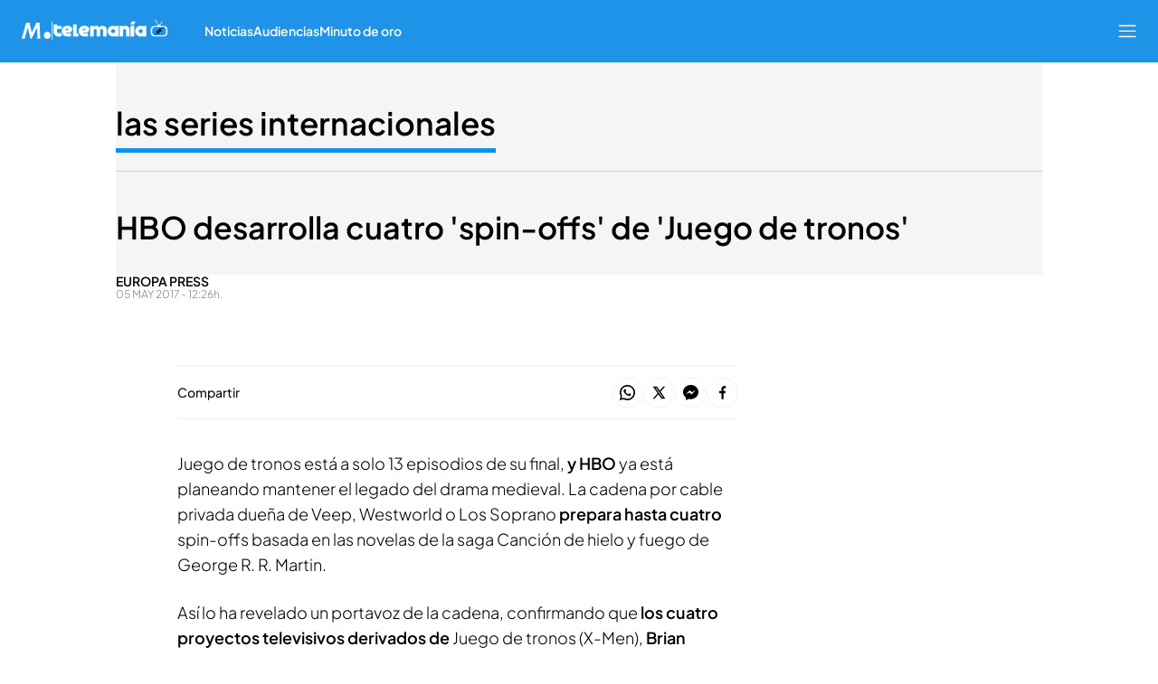

--- FILE ---
content_type: text/html
request_url: https://www.mediaset.es/telemania/series/series-internacionales/hbo-prepara-cuatro-spin-off-juego-tronos-adaptacion-television-novelas-george-martin_18_2366176070.html
body_size: 91149
content:
<!DOCTYPE html><html lang="es"> <head><meta charset="utf-8"><meta name="apple-mobile-web-app-capable" content="yes"><meta name="apple-mobile-web-app-status-bar-style" content="black"><title>HBO desarrolla cuatro &#39;spin-offs&#39; de &#39;Juego de tronos&#39;</title><!-- metas generator --><meta name="viewport" content="width=device-width, initial-scale=1.0, minimum-scale=1.0, maximum-scale=1.0, user-scalable=no" ><meta name="_ms:editorialType" content="NWS" ><!-- metasModule_html --><meta name="description" content="Juego  de tronos está a solo 13 episodios de su final, y HBO ya está  planeando mantener el legado del drama medieval. La cadena por cable privada d"><meta property="og:description" content="Juego  de tronos está a solo 13 episodios de su final, y HBO ya está  planeando mantener el legado del drama medieval. La cadena por cable privada d"><meta property="og:image" content="https://album.mediaset.es/eimg/2017/09/22/Ohdv9DFMyOVcdLton4sHt3.jpg"><meta property="og:title" content="HBO desarrolla cuatro 'spin-offs' de 'Juego de tronos'"><meta name="robots" content="index, follow"><meta name="title" content="HBO desarrolla cuatro 'spin-offs' de 'Juego de tronos'"><meta name="twitter:image" content="https://album.mediaset.es/eimg/2017/09/22/Ohdv9DFMyOVcdLton4sHt3.jpg"><meta name="twitter:title" content="HBO desarrolla cuatro 'spin-offs' de 'Juego de tronos'"><meta property="article:modified_time" content="2017-05-05T12:26:21+02:00"><meta property="article:published_time" content="2017-05-05T12:26:21+02:00"><meta property="article:section" content="las series internacionales"><meta name="author" content="EUROPA PRESS"><meta property="og:site_name" content="Mediaset"><meta property="og:type" content="article"><meta property="og:updated_time" content="2017-05-05T12:26:21+02:00"><meta property="og:url" content="https://www.mediaset.es/telemania/series/series-internacionales/hbo-prepara-cuatro-spin-off-juego-tronos-adaptacion-television-novelas-george-martin_18_2366176070.html"><meta name="publisher" content="Mediaset"><meta name="twitter:card" content="summary_large_image"><meta name="twitter:description" content="Juego  de tronos está a solo 13 episodios de su final, y HBO ya está  planeando mantener el legado del drama medieval. La cadena por cable privada d"><meta name="google-site-verification" content="1FTXu6snqXW2YAvfNTnGyrV9pHs6B2bqmyHU-GhZ2JY"><meta name="msvalidate.01" content="1FC88DBBE91AEE6BA4F2D2993CD5C222"><meta name="twitter:site" content="mediasetcom"> <meta name="_ms:pageType" content="content"><link rel="apple-touch-icon" sizes="180x180" href="https://www.mediaset.es/assets/favicon/mediaset/apple-touch-icon.png"><link rel="icon" type="image/png" sizes="32x32" href="https://www.mediaset.es/assets/favicon/mediaset/favicon-32x32.png"><link rel="icon" type="image/png" sizes="16x16" href="https://www.mediaset.es/assets/favicon/mediaset/favicon-16x16.png"><link rel="manifest" href="https://www.mediaset.es/assets/favicon/mediaset/manifest.json"><link rel="mask-icon" href="https://www.mediaset.es/assets/favicon/mediaset/safari-pinned-tab.svg" color="#053B6E"><meta name="msapplication-TileImage" content="https://www.mediaset.es/assets/favicon/mediaset/mstile-150x150.png"><meta name="msapplication-TileColor" content="#FFFFFF"><!-- fontCss --><style>:root{--fontSite:'Roboto';--fontSiteAux:'Roboto'}.site_font{font-family:var(--fontSite,'Roboto',arial,helvetica,sans-serif)}html, body{font-family:'Roboto',arial,helvetica,sans-serif}</style><style>    @font-face {      font-family: 'Roboto';      src: url('/fonts/roboto/RobotoLight.woff2') format('woff2');      font-style: normal;      font-weight: 300;    }    @font-face {      font-family: 'Roboto';      src: url('/fonts/roboto/RobotoRegular.woff2') format('woff2');      font-style: normal;      font-weight: 400;    }    @font-face {      font-family: 'Roboto';      src: url('/fonts/roboto/RobotoMedium.woff2') format('woff2');      font-style: normal;      font-weight: 500;    }    @font-face {      font-family: 'Roboto';      src: url('/fonts/roboto/RobotoBold.woff2') format('woff2');      font-style: normal;      font-weight: 700;    }    @font-face {      font-family: 'Roboto';      src: url('/fonts/roboto/RobotoBlack.woff2') format('woff2');      font-style: normal;      font-weight: 900;    }    @font-face {      font-family: 'Plus Jakarta Sans';      src: url('/fonts/PlusJakartaSans.woff2') format('woff2');      font-weight: 300 900;      font-style: normal;    }    @font-face {      font-family: 'Playfair Display';      src: url('/fonts/PlayfairDisplay.woff2') format('woff2');      font-weight: 300 900;      font-style: normal;    }    @font-face {      font-family: 'Bitter';      src: url('/fonts/Bitter.woff2') format('woff2');      font-weight: 300 900;      font-style: normal;    }    @font-face {      font-family: 'Fira Sans';      src: url('/fonts/firaSans/FiraSansRegular.woff2') format('woff2');      font-weight: 400;      font-style: normal;    }    @font-face {      font-family: 'Fira Sans';      src: url('/fonts/firaSans/FiraSansSemiBold.woff2') format('woff2');      font-weight: 600;      font-style: normal;    }    :root{--primaryFont:Plus Jakarta Sans;--secondaryFont:Plus Jakarta Sans;-webkit-font-smoothing:antialiased}.primary{font-family:var(--primaryFont)}</style><link rel="preconnect" crossorigin href="https://mab.mediaset.es"><link rel="preconnect" crossorigin href="https://album.mediaset.es"><link rel="preconnect" crossorigin href="https://baul.mediaset.es"><link rel="preload" href="https://www.mediaset.es/fonts/PlusJakartaSans.woff2" as="font" type="font/woff2" crossorigin/><link rel='preload' as='image' fetchpriority='high' href='https://album.mediaset.es/eimg/2017/09/22/Ohdv9DFMyOVcdLton4sHt3.jpg' imagesrcset='https://album.mediaset.es/eimg/2017/09/22/Ohdv9DFMyOVcdLton4sHt3.jpg?w=1200 1200w, https://album.mediaset.es/eimg/2017/09/22/Ohdv9DFMyOVcdLton4sHt3.jpg?w=1024 1024w, https://album.mediaset.es/eimg/2017/09/22/Ohdv9DFMyOVcdLton4sHt3.jpg?w=800 800w, https://album.mediaset.es/eimg/2017/09/22/Ohdv9DFMyOVcdLton4sHt3.jpg?w=768 768w, https://album.mediaset.es/eimg/2017/09/22/Ohdv9DFMyOVcdLton4sHt3.jpg?w=640 640w, https://album.mediaset.es/eimg/2017/09/22/Ohdv9DFMyOVcdLton4sHt3.jpg?w=600 600w, https://album.mediaset.es/eimg/2017/09/22/Ohdv9DFMyOVcdLton4sHt3.jpg?w=480 480w, https://album.mediaset.es/eimg/2017/09/22/Ohdv9DFMyOVcdLton4sHt3.jpg?w=360 360w, https://album.mediaset.es/eimg/2017/09/22/Ohdv9DFMyOVcdLton4sHt3.jpg?w=320 320w' imagesizes='(min-width:1064px) 1024px, (min-width: 960px) calc(100vw – 40px), 100vw ' /><link rel="canonical" href="https://www.mediaset.es/telemania/series/series-internacionales/hbo-prepara-cuatro-spin-off-juego-tronos-adaptacion-television-novelas-george-martin_18_2366176070.html"><link rel="amphtml" href="https://www.mediaset.es/telemania/series/series-internacionales/hbo-prepara-cuatro-spin-off-juego-tronos-adaptacion-television-novelas-george-martin_18_2366176070.html?amp=true"/><script is:inline>window.$FACEMAN_CLIENT_CONFIG = { hash: "2194323362e5780ff64c13001943cc04" };</script><!-- MICROSITES ASTRO -->
    <link rel="alternate" type="application/rss+xml" title="RSS Feed for mediaset" href="//www.mediaset.es/rss.xml" />
    <style type="text/css">
        body{ background-color: #f2f2f2; }
        :root { --color-eta: #000; --color-texto-articulo: #4e4e4e; }
      
      .color_epsilon{ color: #f2f2f2; }
      .background_color_epsilon{ background-color: #f2f2f2; }
      .border_top_color_epsilon{ border-top-color: #f2f2f2; }
      .border_bottom_color_epsilon{ border-bottom-color: #f2f2f2; }
      .border_right_color_epsilon{ border-right-color: #f2f2f2; }
      .border_color_epsilon{ border-color: #f2f2f2; }
      .fill_color_epsilon{ fill: #f2f2f2; }

      :root{
        --color-value-epsilon: #f2f2f2;
      }
    
      .color_zeta{ color: #fff; }
      .background_color_zeta{ background-color: #fff; }
      .border_top_color_zeta{ border-top-color: #fff; }
      .border_bottom_color_zeta{ border-bottom-color: #fff; }
      .border_right_color_zeta{ border-right-color: #fff; }
      .border_color_zeta{ border-color: #fff; }
      .fill_color_zeta{ fill: #fff; }

      :root{
        --color-value-zeta: #fff;
      }
    
      .color_eta{ color: #000; }
      .background_color_eta{ background-color: #000; }
      .border_top_color_eta{ border-top-color: #000; }
      .border_bottom_color_eta{ border-bottom-color: #000; }
      .border_right_color_eta{ border-right-color: #000; }
      .border_color_eta{ border-color: #000; }
      .fill_color_eta{ fill: #000; }

      :root{
        --color-value-eta: #000;
      }
    
      .color_teta{ color: #000; }
      .background_color_teta{ background-color: #000; }
      .border_top_color_teta{ border-top-color: #000; }
      .border_bottom_color_teta{ border-bottom-color: #000; }
      .border_right_color_teta{ border-right-color: #000; }
      .border_color_teta{ border-color: #000; }
      .fill_color_teta{ fill: #000; }

      :root{
        --color-value-teta: #000;
      }
    
      .color_texto_articulo{ color: #4e4e4e; }
      .background_color_texto_articulo{ background-color: #4e4e4e; }
      .border_top_color_texto_articulo{ border-top-color: #4e4e4e; }
      .border_bottom_color_texto_articulo{ border-bottom-color: #4e4e4e; }
      .border_right_color_texto_articulo{ border-right-color: #4e4e4e; }
      .border_color_texto_articulo{ border-color: #4e4e4e; }
      .fill_color_texto_articulo{ fill: #4e4e4e; }

      :root{
        --color-value-texto_articulo: #4e4e4e;
      }
    </style>
    <style>a{ color: #0e91eb}
      .color_alpha{ color: #053b6e; }
      .background_color_alpha{ background-color: #053b6e; }
      .border_top_color_alpha{ border-top-color: #053b6e; }
      .border_bottom_color_alpha{ border-bottom-color: #053b6e; }
      .border_right_color_alpha{ border-right-color: #053b6e; }
      .border_color_alpha{ border-color: #053b6e; }
      .fill_color_alpha{ fill: #053b6e; }

      :root{
        --color-value-alpha: #053b6e;
      }
    
      .color_beta{ color: #053b6e; }
      .background_color_beta{ background-color: #053b6e; }
      .border_top_color_beta{ border-top-color: #053b6e; }
      .border_bottom_color_beta{ border-bottom-color: #053b6e; }
      .border_right_color_beta{ border-right-color: #053b6e; }
      .border_color_beta{ border-color: #053b6e; }
      .fill_color_beta{ fill: #053b6e; }

      :root{
        --color-value-beta: #053b6e;
      }
    
      .color_gamma{ color: #0e91eb; }
      .background_color_gamma{ background-color: #0e91eb; }
      .border_top_color_gamma{ border-top-color: #0e91eb; }
      .border_bottom_color_gamma{ border-bottom-color: #0e91eb; }
      .border_right_color_gamma{ border-right-color: #0e91eb; }
      .border_color_gamma{ border-color: #0e91eb; }
      .fill_color_gamma{ fill: #0e91eb; }

      :root{
        --color-value-gamma: #0e91eb;
      }
    
      .color_delta{ color: #053b6e; }
      .background_color_delta{ background-color: #053b6e; }
      .border_top_color_delta{ border-top-color: #053b6e; }
      .border_bottom_color_delta{ border-bottom-color: #053b6e; }
      .border_right_color_delta{ border-right-color: #053b6e; }
      .border_color_delta{ border-color: #053b6e; }
      .fill_color_delta{ fill: #053b6e; }

      :root{
        --color-value-delta: #053b6e;
      }
    
      .color_iota{ color: #FFFFFF; }
      .background_color_iota{ background-color: #FFFFFF; }
      .border_top_color_iota{ border-top-color: #FFFFFF; }
      .border_bottom_color_iota{ border-bottom-color: #FFFFFF; }
      .border_right_color_iota{ border-right-color: #FFFFFF; }
      .border_color_iota{ border-color: #FFFFFF; }
      .fill_color_iota{ fill: #FFFFFF; }

      :root{
        --color-value-iota: #FFFFFF;
      }
    </style>
    <script >
      {
        var $MICROSITE_INFO = {"id":28,"url":"//www.mediaset.es/","canonicalUrl":"https://www.mediaset.es","name":"Mediaset","shortName":"","omniture":"Home","colors":{"alpha":"#053b6e","beta":"#053b6e","gamma":"#0e91eb","delta":"#053b6e"},"fonts":{},"metaTags":[{"name":"description","content":""},{"name":"google-site-verification","content":"1FTXu6snqXW2YAvfNTnGyrV9pHs6B2bqmyHU-GhZ2JY"},{"name":"msvalidate.01","content":"1FC88DBBE91AEE6BA4F2D2993CD5C222"},{"property":"og:description","content":""},{"property":"og:site_name","content":"Mediaset"},{"property":"og:title","content":"Mediaset"},{"property":"og:type","content":"website"},{"name":"publisher","content":"Mediaset"},{"name":"robots","content":"index, follow"},{"name":"title","content":"Mediaset"},{"name":"twitter:card","content":"summary_large_image"}],"site":"mediaset","isSite":true,"blockAdBlock":true,"socialMedia":[{"type":"facebook","shared":0,"link":{"title":"facebook","href":"https://www.facebook.com/mediasetcom/","target":"_blank"}},{"type":"twitter","shared":0,"link":{"title":"twitter","href":"https://twitter.com/mediasetcom","target":"_blank"}},{"type":"instagram","shared":0,"link":{"title":"instagram","href":"https://www.instagram.com/mediasetcom","target":"_blank"}}],"via":"","isRecommendationWidgetEnabled":true,"segment":"mediaset.es/secciones","segmentAmp":"","segmentPlayer":"","targets":{},"alertsEnabled":true,"isLightTheme":false,"siteRss":[{"enable":true,"url":"//www.mediaset.es/rss.xml"}],"micrositeRss":{},"ctas":[]};
        if(typeof $MAINSECTION_INFO === 'undefined') $MAINSECTION_INFO = {};
        	$MAINSECTION_INFO['url'] = "//www.mediaset.es/";
	$MAINSECTION_INFO['name'] = "Mediaset";
	$MAINSECTION_INFO['segment'] = "mediaset.es/secciones";
	$MAINSECTION_INFO['segmentPlayer'] = "";
	$MAINSECTION_INFO['targets'] = {};
	$MAINSECTION_INFO['alertsEnabled'] = true;
	$MAINSECTION_INFO['isLightTheme'] = false;

        var $BACKGROUND_IMAGE_LINK = "//www.mediaset.es/";
      }
    </script>
   
    
    <style type="text/css">
        body{ background-color: #f2f2f2; }
        :root { --color-eta: #000; --color-texto-articulo: #4e4e4e; }
      
      .color_epsilon{ color: #f2f2f2; }
      .background_color_epsilon{ background-color: #f2f2f2; }
      .border_top_color_epsilon{ border-top-color: #f2f2f2; }
      .border_bottom_color_epsilon{ border-bottom-color: #f2f2f2; }
      .border_right_color_epsilon{ border-right-color: #f2f2f2; }
      .border_color_epsilon{ border-color: #f2f2f2; }
      .fill_color_epsilon{ fill: #f2f2f2; }

      :root{
        --color-value-epsilon: #f2f2f2;
      }
    
      .color_zeta{ color: #fff; }
      .background_color_zeta{ background-color: #fff; }
      .border_top_color_zeta{ border-top-color: #fff; }
      .border_bottom_color_zeta{ border-bottom-color: #fff; }
      .border_right_color_zeta{ border-right-color: #fff; }
      .border_color_zeta{ border-color: #fff; }
      .fill_color_zeta{ fill: #fff; }

      :root{
        --color-value-zeta: #fff;
      }
    
      .color_eta{ color: #000; }
      .background_color_eta{ background-color: #000; }
      .border_top_color_eta{ border-top-color: #000; }
      .border_bottom_color_eta{ border-bottom-color: #000; }
      .border_right_color_eta{ border-right-color: #000; }
      .border_color_eta{ border-color: #000; }
      .fill_color_eta{ fill: #000; }

      :root{
        --color-value-eta: #000;
      }
    
      .color_teta{ color: #000; }
      .background_color_teta{ background-color: #000; }
      .border_top_color_teta{ border-top-color: #000; }
      .border_bottom_color_teta{ border-bottom-color: #000; }
      .border_right_color_teta{ border-right-color: #000; }
      .border_color_teta{ border-color: #000; }
      .fill_color_teta{ fill: #000; }

      :root{
        --color-value-teta: #000;
      }
    
      .color_texto_articulo{ color: #4e4e4e; }
      .background_color_texto_articulo{ background-color: #4e4e4e; }
      .border_top_color_texto_articulo{ border-top-color: #4e4e4e; }
      .border_bottom_color_texto_articulo{ border-bottom-color: #4e4e4e; }
      .border_right_color_texto_articulo{ border-right-color: #4e4e4e; }
      .border_color_texto_articulo{ border-color: #4e4e4e; }
      .fill_color_texto_articulo{ fill: #4e4e4e; }

      :root{
        --color-value-texto_articulo: #4e4e4e;
      }
    </style>
    <style>a{ color: #0e91eb}
      .color_alpha{ color: #0e91eb; }
      .background_color_alpha{ background-color: #0e91eb; }
      .border_top_color_alpha{ border-top-color: #0e91eb; }
      .border_bottom_color_alpha{ border-bottom-color: #0e91eb; }
      .border_right_color_alpha{ border-right-color: #0e91eb; }
      .border_color_alpha{ border-color: #0e91eb; }
      .fill_color_alpha{ fill: #0e91eb; }

      :root{
        --color-value-alpha: #0e91eb;
      }
    
      .color_beta{ color: #1e93e8; }
      .background_color_beta{ background-color: #1e93e8; }
      .border_top_color_beta{ border-top-color: #1e93e8; }
      .border_bottom_color_beta{ border-bottom-color: #1e93e8; }
      .border_right_color_beta{ border-right-color: #1e93e8; }
      .border_color_beta{ border-color: #1e93e8; }
      .fill_color_beta{ fill: #1e93e8; }

      :root{
        --color-value-beta: #1e93e8;
      }
    
      .color_gamma{ color: #0e91eb; }
      .background_color_gamma{ background-color: #0e91eb; }
      .border_top_color_gamma{ border-top-color: #0e91eb; }
      .border_bottom_color_gamma{ border-bottom-color: #0e91eb; }
      .border_right_color_gamma{ border-right-color: #0e91eb; }
      .border_color_gamma{ border-color: #0e91eb; }
      .fill_color_gamma{ fill: #0e91eb; }

      :root{
        --color-value-gamma: #0e91eb;
      }
    
      .color_delta{ color: #1c89d8; }
      .background_color_delta{ background-color: #1c89d8; }
      .border_top_color_delta{ border-top-color: #1c89d8; }
      .border_bottom_color_delta{ border-bottom-color: #1c89d8; }
      .border_right_color_delta{ border-right-color: #1c89d8; }
      .border_color_delta{ border-color: #1c89d8; }
      .fill_color_delta{ fill: #1c89d8; }

      :root{
        --color-value-delta: #1c89d8;
      }
    
      .color_iota{ color: #FFFFFF; }
      .background_color_iota{ background-color: #FFFFFF; }
      .border_top_color_iota{ border-top-color: #FFFFFF; }
      .border_bottom_color_iota{ border-bottom-color: #FFFFFF; }
      .border_right_color_iota{ border-right-color: #FFFFFF; }
      .border_color_iota{ border-color: #FFFFFF; }
      .fill_color_iota{ fill: #FFFFFF; }

      :root{
        --color-value-iota: #FFFFFF;
      }
    </style>
    <script >
      {
        var $MICROSITE_INFO = {"id":510000,"url":"//www.mediaset.es/telemania/","canonicalUrl":"https://www.mediaset.es/telemania/","name":"Telemania","shortName":"","omniture":"Home","colors":{"alpha":"#0e91eb","beta":"#1e93e8","gamma":"#0e91eb","delta":"#1c89d8"},"fonts":{},"metaTags":[{"name":"description","content":""},{"name":"google-site-verification","content":"1FTXu6snqXW2YAvfNTnGyrV9pHs6B2bqmyHU-GhZ2JY"},{"property":"og:description","content":""},{"property":"og:site_name","content":"Mediaset"},{"property":"og:title","content":"Telemania"},{"property":"og:type","content":"website"},{"property":"og:url","content":"https://www.mediaset.es/telemania/"},{"name":"publisher","content":"Mediaset"},{"name":"robots","content":"index, follow"},{"name":"title","content":"Telemania - Mediaset"},{"name":"twitter:card","content":"summary_large_image"},{"name":"twitter:site","content":"telemaniaes"}],"site":"mediaset","isSite":false,"blockAdBlock":true,"socialMedia":[{"type":"facebook","shared":0,"link":{"title":"facebook","href":"https://www.facebook.com/telemaniaes/","target":"_blank"}},{"type":"twitter","shared":0,"link":{"title":"twitter","href":"https://twitter.com/telemaniaes","target":"_blank"}},{"type":"instagram","shared":0,"link":{"title":"instagram","href":"https://www.instagram.com/mediasetcom","target":"_blank"}}],"via":"","isRecommendationWidgetEnabled":true,"segment":"telecinco.es/programas/telemania","segmentAmp":"","segmentPlayer":"","targets":{},"alertsEnabled":false,"isLightTheme":false,"siteRss":{},"micrositeRss":[{"enable":false}],"ctas":[]};
        if(typeof $MAINSECTION_INFO === 'undefined') $MAINSECTION_INFO = {};
        	$MAINSECTION_INFO['url'] = "//www.mediaset.es/telemania/";
	$MAINSECTION_INFO['name'] = "Telemania";
	$MAINSECTION_INFO['segment'] = "telecinco.es/programas/telemania";
	$MAINSECTION_INFO['segmentPlayer'] = "";
	$MAINSECTION_INFO['targets'] = {};
	$MAINSECTION_INFO['alertsEnabled'] = false;
	$MAINSECTION_INFO['isLightTheme'] = false;

        var $BACKGROUND_IMAGE_LINK = "//www.mediaset.es/telemania/";
      }
    </script>
   <!-- SECTIONS ASTRO -->
    <style>
      .color_iota{ color: #FFFFFF; }
      .background_color_iota{ background-color: #FFFFFF; }
      .border_top_color_iota{ border-top-color: #FFFFFF; }
      .border_bottom_color_iota{ border-bottom-color: #FFFFFF; }
      .border_right_color_iota{ border-right-color: #FFFFFF; }
      .border_color_iota{ border-color: #FFFFFF; }
      .fill_color_iota{ fill: #FFFFFF; }

      :root{
        --color-value-iota: #FFFFFF;
      }
    </style>
    <script >
      {
        /*--- Definicion de la seccion concreta ---*/
        if(typeof $SECTIONS_INFO === 'undefined') $SECTIONS_INFO = {};
        $SECTIONS_INFO['//www.mediaset.es/'] = {"id":28,"url":"//www.mediaset.es/","canonicalUrl":"https://www.mediaset.es","name":"Mediaset","shortName":"","segment":"mediaset.es/secciones","segmentAmp":"","segmentPlayer":"/20370287687/mediaset.es/vid-pub/","targets":[],"alertsEnabled":true,"colors":{},"fonts":{},"isRecommended":false,"site":"mediaset","backgroundImage":{},"logo":{},"smallLogo":{},"isLightTheme":false,"newsletter":{"state":"inactive"},"blockByRegister":false,"isRecommendationWidgetEnabled":true,"metaTags":[{"name":"description","content":""},{"name":"google-site-verification","content":"1FTXu6snqXW2YAvfNTnGyrV9pHs6B2bqmyHU-GhZ2JY"},{"name":"msvalidate.01","content":"1FC88DBBE91AEE6BA4F2D2993CD5C222"},{"property":"og:description","content":""},{"property":"og:site_name","content":"Mediaset"},{"property":"og:title","content":"Mediaset"},{"property":"og:type","content":"website"},{"name":"publisher","content":"Mediaset"},{"name":"robots","content":"index, follow"},{"name":"title","content":"Mediaset"},{"name":"twitter:card","content":"summary_large_image"}],"appHeaderStyle":{"lightTheme":{"header":{},"carousel":{}},"darkTheme":{"header":{},"carousel":{}}},"ctas":[]};

        /*--- Vamos generando la seccion principal con los atributos heredables ---*/
        if(typeof $MAINSECTION_INFO === 'undefined') $MAINSECTION_INFO = {};
        	$MAINSECTION_INFO['url'] = "//www.mediaset.es/";
	$MAINSECTION_INFO['name'] = "Mediaset";
	$MAINSECTION_INFO['segment'] = "mediaset.es/secciones";
	$MAINSECTION_INFO['segmentPlayer'] = "/20370287687/mediaset.es/vid-pub/";
	$MAINSECTION_INFO['targets'] = [];
	$MAINSECTION_INFO['alertsEnabled'] = true;
	$MAINSECTION_INFO['isLightTheme'] = false;
	$MAINSECTION_INFO['colors'] = {};
	$MAINSECTION_INFO['newsletter'] = {"state":"inactive"};
	$MAINSECTION_INFO['isRecommendationWidgetEnabled'] = true;

        
      }
    </script>
   
    <style>a{ color: #0e91eb}
      .color_alpha{ color: #0e91eb; }
      .background_color_alpha{ background-color: #0e91eb; }
      .border_top_color_alpha{ border-top-color: #0e91eb; }
      .border_bottom_color_alpha{ border-bottom-color: #0e91eb; }
      .border_right_color_alpha{ border-right-color: #0e91eb; }
      .border_color_alpha{ border-color: #0e91eb; }
      .fill_color_alpha{ fill: #0e91eb; }

      :root{
        --color-value-alpha: #0e91eb;
      }
    
      .color_beta{ color: #1e93e8; }
      .background_color_beta{ background-color: #1e93e8; }
      .border_top_color_beta{ border-top-color: #1e93e8; }
      .border_bottom_color_beta{ border-bottom-color: #1e93e8; }
      .border_right_color_beta{ border-right-color: #1e93e8; }
      .border_color_beta{ border-color: #1e93e8; }
      .fill_color_beta{ fill: #1e93e8; }

      :root{
        --color-value-beta: #1e93e8;
      }
    
      .color_gamma{ color: #0e91eb; }
      .background_color_gamma{ background-color: #0e91eb; }
      .border_top_color_gamma{ border-top-color: #0e91eb; }
      .border_bottom_color_gamma{ border-bottom-color: #0e91eb; }
      .border_right_color_gamma{ border-right-color: #0e91eb; }
      .border_color_gamma{ border-color: #0e91eb; }
      .fill_color_gamma{ fill: #0e91eb; }

      :root{
        --color-value-gamma: #0e91eb;
      }
    
      .color_delta{ color: #1c89d8; }
      .background_color_delta{ background-color: #1c89d8; }
      .border_top_color_delta{ border-top-color: #1c89d8; }
      .border_bottom_color_delta{ border-bottom-color: #1c89d8; }
      .border_right_color_delta{ border-right-color: #1c89d8; }
      .border_color_delta{ border-color: #1c89d8; }
      .fill_color_delta{ fill: #1c89d8; }

      :root{
        --color-value-delta: #1c89d8;
      }
    
      .color_iota{ color: #FFFFFF; }
      .background_color_iota{ background-color: #FFFFFF; }
      .border_top_color_iota{ border-top-color: #FFFFFF; }
      .border_bottom_color_iota{ border-bottom-color: #FFFFFF; }
      .border_right_color_iota{ border-right-color: #FFFFFF; }
      .border_color_iota{ border-color: #FFFFFF; }
      .fill_color_iota{ fill: #FFFFFF; }

      :root{
        --color-value-iota: #FFFFFF;
      }
    
        .header_background_image{ background-image: url(https://album.mediaset.es/cimg/242557/2017/10/11/telemania-base_3753.jpg); }
      
        .header_small_logo_background_image{ background-image: url(https://album.mediaset.es/cimg/242557/2017/10/11/telemania-logo-cabecera-pequena_3102.png); }
      </style>
    <script >
      {
        /*--- Definicion de la seccion concreta ---*/
        if(typeof $SECTIONS_INFO === 'undefined') $SECTIONS_INFO = {};
        $SECTIONS_INFO['//www.mediaset.es/telemania/'] = {"id":510000,"url":"//www.mediaset.es/telemania/","canonicalUrl":"https://www.mediaset.es/telemania/","name":"Telemania","shortName":"","segment":"telecinco.es/programas/telemania","segmentAmp":"","segmentPlayer":"","targets":[],"alertsEnabled":true,"colors":{"alpha":"#0e91eb","beta":"#1e93e8","gamma":"#0e91eb","delta":"#1c89d8"},"fonts":{},"isRecommended":false,"site":"mediaset","backgroundImage":{"id":1006444,"type":"landscape","src":"https://album.mediaset.es/cimg/242557/2017/10/11/telemania-base_3753.jpg","alt":"telemania-base","href":"https://album.mediaset.es/cimg/242557/2017/10/11/telemania-base_3753.jpg","target":"_self","title":"telemania-base","naturalWidth":1400,"naturalHeight":212},"logo":{},"smallLogo":{"id":1006445,"type":"landscape","src":"https://album.mediaset.es/cimg/242557/2017/10/11/telemania-logo-cabecera-pequena_3102.png","alt":"telemania-logo-cabecera-pequena","href":"https://album.mediaset.es/cimg/242557/2017/10/11/telemania-logo-cabecera-pequena_3102.png","target":"_self","title":"telemania-logo-cabecera-pequena","naturalWidth":200,"naturalHeight":27},"isLightTheme":false,"newsletter":{"state":"inherited","config":{"visibleInBoardsSectionsAutomaticIndex":true,"visibleInEditorialObject":true,"image":{}}},"blockByRegister":false,"isRecommendationWidgetEnabled":true,"metaTags":[{"name":"description","content":""},{"name":"google-site-verification","content":"1FTXu6snqXW2YAvfNTnGyrV9pHs6B2bqmyHU-GhZ2JY"},{"property":"og:description","content":""},{"property":"og:site_name","content":"Mediaset"},{"property":"og:title","content":"Telemania"},{"property":"og:type","content":"website"},{"property":"og:url","content":"https://www.mediaset.es/telemania/"},{"name":"publisher","content":"Mediaset"},{"name":"robots","content":"index, follow"},{"name":"title","content":"Telemania - Mediaset"},{"name":"twitter:card","content":"summary_large_image"},{"name":"twitter:site","content":"telemaniaes"}],"appHeaderStyle":{"lightTheme":{"header":{},"carousel":{}},"darkTheme":{"header":{},"carousel":{}}},"ctas":[]};

        /*--- Vamos generando la seccion principal con los atributos heredables ---*/
        if(typeof $MAINSECTION_INFO === 'undefined') $MAINSECTION_INFO = {};
        	$MAINSECTION_INFO['url'] = "//www.mediaset.es/telemania/";
	$MAINSECTION_INFO['name'] = "Telemania";
	$MAINSECTION_INFO['segment'] = "telecinco.es/programas/telemania";
	$MAINSECTION_INFO['segmentPlayer'] = "";
	$MAINSECTION_INFO['targets'] = [];
	$MAINSECTION_INFO['alertsEnabled'] = true;
	$MAINSECTION_INFO['isLightTheme'] = false;
	$MAINSECTION_INFO['colors'] = {"alpha":"#0e91eb","beta":"#1e93e8","gamma":"#0e91eb","delta":"#1c89d8"};
	$MAINSECTION_INFO['isRecommendationWidgetEnabled'] = true;

        var $BACKGROUND_IMAGE_LINK = "//www.mediaset.es/telemania/";
      }
    </script>
   
    <style>
      .color_iota{ color: #FFFFFF; }
      .background_color_iota{ background-color: #FFFFFF; }
      .border_top_color_iota{ border-top-color: #FFFFFF; }
      .border_bottom_color_iota{ border-bottom-color: #FFFFFF; }
      .border_right_color_iota{ border-right-color: #FFFFFF; }
      .border_color_iota{ border-color: #FFFFFF; }
      .fill_color_iota{ fill: #FFFFFF; }

      :root{
        --color-value-iota: #FFFFFF;
      }
    </style>
    <script >
      {
        /*--- Definicion de la seccion concreta ---*/
        if(typeof $SECTIONS_INFO === 'undefined') $SECTIONS_INFO = {};
        $SECTIONS_INFO['//www.mediaset.es/telemania/series/'] = {"id":510767,"url":"//www.mediaset.es/telemania/series/","canonicalUrl":"https://www.mediaset.es/telemania/series/","name":"las series","shortName":"","segment":"","segmentAmp":"","segmentPlayer":"","targets":[],"alertsEnabled":true,"colors":{},"fonts":{},"isRecommended":false,"site":"mediaset","backgroundImage":{},"logo":{},"smallLogo":{},"isLightTheme":false,"newsletter":{"state":"inherited","config":{"visibleInBoardsSectionsAutomaticIndex":true,"visibleInEditorialObject":true,"image":{}}},"blockByRegister":false,"isRecommendationWidgetEnabled":true,"metaTags":[{"name":"description","content":""},{"name":"google-site-verification","content":"1FTXu6snqXW2YAvfNTnGyrV9pHs6B2bqmyHU-GhZ2JY"},{"property":"og:description","content":""},{"property":"og:site_name","content":"Mediaset"},{"property":"og:title","content":"las series"},{"property":"og:type","content":"website"},{"property":"og:url","content":"https://www.mediaset.es/telemania/series/"},{"name":"publisher","content":"Mediaset"},{"name":"robots","content":"index, follow"},{"name":"title","content":"las series - Mediaset"},{"name":"twitter:card","content":"summary_large_image"},{"name":"twitter:site","content":"mediasetcom"}],"appHeaderStyle":{"lightTheme":{"header":{},"carousel":{}},"darkTheme":{"header":{},"carousel":{}}},"ctas":[]};

        /*--- Vamos generando la seccion principal con los atributos heredables ---*/
        if(typeof $MAINSECTION_INFO === 'undefined') $MAINSECTION_INFO = {};
        	$MAINSECTION_INFO['url'] = "//www.mediaset.es/telemania/series/";
	$MAINSECTION_INFO['name'] = "las series";
	$MAINSECTION_INFO['segment'] = "";
	$MAINSECTION_INFO['segmentPlayer'] = "";
	$MAINSECTION_INFO['targets'] = [];
	$MAINSECTION_INFO['alertsEnabled'] = true;
	$MAINSECTION_INFO['isLightTheme'] = false;
	$MAINSECTION_INFO['colors'] = {};
	$MAINSECTION_INFO['isRecommendationWidgetEnabled'] = true;

        
      }
    </script>
   
    <style>
      .color_iota{ color: #FFFFFF; }
      .background_color_iota{ background-color: #FFFFFF; }
      .border_top_color_iota{ border-top-color: #FFFFFF; }
      .border_bottom_color_iota{ border-bottom-color: #FFFFFF; }
      .border_right_color_iota{ border-right-color: #FFFFFF; }
      .border_color_iota{ border-color: #FFFFFF; }
      .fill_color_iota{ fill: #FFFFFF; }

      :root{
        --color-value-iota: #FFFFFF;
      }
    </style>
    <script >
      {
        /*--- Definicion de la seccion concreta ---*/
        if(typeof $SECTIONS_INFO === 'undefined') $SECTIONS_INFO = {};
        $SECTIONS_INFO['//www.mediaset.es/telemania/series/series-internacionales/'] = {"id":511178,"url":"//www.mediaset.es/telemania/series/series-internacionales/","canonicalUrl":"https://www.mediaset.es/telemania/series/series-internacionales/","name":"las series internacionales","shortName":"","segment":"","segmentAmp":"","segmentPlayer":"","targets":[],"alertsEnabled":true,"colors":{},"fonts":{},"isRecommended":false,"site":"mediaset","backgroundImage":{},"logo":{},"smallLogo":{},"isLightTheme":false,"newsletter":{"state":"inherited","config":{"visibleInBoardsSectionsAutomaticIndex":true,"visibleInEditorialObject":true,"image":{}}},"blockByRegister":false,"isRecommendationWidgetEnabled":true,"metaTags":[{"name":"description","content":""},{"name":"google-site-verification","content":"1FTXu6snqXW2YAvfNTnGyrV9pHs6B2bqmyHU-GhZ2JY"},{"property":"og:description","content":""},{"property":"og:site_name","content":"Mediaset"},{"property":"og:title","content":"las series internacionales"},{"property":"og:type","content":"website"},{"property":"og:url","content":"https://www.mediaset.es/telemania/series/series-internacionales/"},{"name":"publisher","content":"Mediaset"},{"name":"robots","content":"index, follow"},{"name":"title","content":"las series internacionales - Mediaset"},{"name":"twitter:card","content":"summary_large_image"},{"name":"twitter:site","content":"mediasetcom"}],"appHeaderStyle":{"lightTheme":{"header":{},"carousel":{}},"darkTheme":{"header":{},"carousel":{}}},"ctas":[]};

        /*--- Vamos generando la seccion principal con los atributos heredables ---*/
        if(typeof $MAINSECTION_INFO === 'undefined') $MAINSECTION_INFO = {};
        	$MAINSECTION_INFO['url'] = "//www.mediaset.es/telemania/series/series-internacionales/";
	$MAINSECTION_INFO['name'] = "las series internacionales";
	$MAINSECTION_INFO['segment'] = "";
	$MAINSECTION_INFO['segmentPlayer'] = "";
	$MAINSECTION_INFO['targets'] = [];
	$MAINSECTION_INFO['alertsEnabled'] = true;
	$MAINSECTION_INFO['isLightTheme'] = false;
	$MAINSECTION_INFO['colors'] = {};
	$MAINSECTION_INFO['isRecommendationWidgetEnabled'] = true;

        
      }
    </script>
   <!-- headScript --><script is:inline type="text/javascript">if(-1===document.cookie.indexOf("consoleDebug="))var console={log:function(){},info:function(){},debug:function(){},warn:function(){},group:function(){},groupEnd:function(){},error:function(){}};</script><!-- insertScripts_js --><script type="text/javascript">
  const NAMESPACE = 'mediaset';
  const PROMISES_PROPERTY = '__PROMISES__';

  function defer() {
    const deferred = {};
    const promise = new Promise((resolve, reject) => {
      deferred.resolve = resolve;
      deferred.reject = reject;
    });

    deferred.promise = promise;

    return deferred;
  }

  const _defers = {};

  const Globalized = {
    createGlobal(namespace) {
      let nso = window;

      if (!namespace) return;

      namespace.split('.').forEach((prop) => {
        nso[prop] = nso[prop] || {};
        nso = nso[prop];
      });

      return nso;
    },

    lookup(namespace = NAMESPACE, root = window) {
      return namespace.split('.').reduce((that, o) => {
        return o in that ? that[o] : {};
      }, root);
    },
  };

  window.Deferred = {
    whenUntil(promiseNS, time = 2000) {
      return new Promise((resolve, reject) => {
        setTimeout(reject, time);
        this.when(promiseNS).then(resolve);
      });
    },

    when(promiseNS) {
      if (!promiseNS) {
        throw Error('At least 1 argument needed. 0 passed.');
      }
      const [owner, name] = promiseNS.split(':');
      if (!owner || !name) {
        throw Error('Illegal promise namespace name. Expected "owner:name".');
      }

      if (_defers.hasOwnProperty(promiseNS)) {
        return _defers[promiseNS].promise;
      }
      let global = Globalized.lookup(
        `${NAMESPACE}.${owner}.${PROMISES_PROPERTY}`
      );
      if (global[name]) {
        _defers[promiseNS] = global[name];
        return global[name].promise;
      }

      global = Globalized.createGlobal(
        `${NAMESPACE}.${owner}.${PROMISES_PROPERTY}`
      );
      global[name] = defer();
      _defers[promiseNS] = global[name];

      return global[name].promise;
    },

    promised(promiseNS, value) {
      if (!promiseNS) {
        throw Error('At least 1 argument needed. 0 passed.');
      }
      const [owner, name] = promiseNS.split(':');
      if (!owner || !name) {
        throw Error('Illegal promise namespace name. Expected "owner:name".');
      }

      if (_defers.hasOwnProperty(promiseNS)) {
        _defers[promiseNS].resolve(value);
        !_defers[promiseNS].resolved && (_defers[promiseNS].value = value);
        _defers[promiseNS].resolved = true;
        return;
      }

      const global = Globalized.createGlobal(
      `${NAMESPACE}.${owner}.${PROMISES_PROPERTY}`
    );
      global[name] = defer();
      global[name].resolve(value);
      !global[name].resolved && (global[name].value = value);
      global[name].resolved = true;
      _defers[promiseNS] = global[name];
    },
  };
</script><script type="text/javascript">
  const _listeners = new Map();
  const _persistent_events = new Map();

  const getListener = (listener) => _listeners.get(listener);

  const dispatchEvent = (event, ...args) => {
    const eventActions = getListener(event);
    if (typeof eventActions !== 'undefined') {
      eventActions.map((actionFired) => {
        actionFired(...args);
      });
    }
  };

  const _checkPersistentEvent = (listener, actionFired) => {
    const eventArgsArr = _persistent_events.get(listener);
    if (typeof eventArgsArr !== 'undefined') {
      eventArgsArr.map((...args) => {
        actionFired(...args);
      });
    }
  };

  window.EventHandler = {
    addListener: (listener, action) => {
      let actionArray = [];

      if (typeof _listeners.get(listener) !== 'undefined')
        actionArray = getListener(listener);

      actionArray.push(action);
      _listeners.set(listener, actionArray);
      _checkPersistentEvent(listener, action);
    },
    addListenerBeginning: (listener, action) => {
      let actionArray = [];

      if (typeof _listeners.get(listener) !== 'undefined')
        actionArray = getListener(listener);

      actionArray.unshift(action);
      _listeners.set(listener, actionArray);
      _checkPersistentEvent(listener, action);
    },
    getAllListeners: () => _listeners,
    removeListener: (listener) => {
      _listeners.delete(listener);
    },
    getListener,
    dispatchEvent,
    dispatchPersistentEvent: (event, ...args) => {
      dispatchEvent(event, ...args);

      let dispatchedArray = [];
      if (typeof _persistent_events.get(event) !== 'undefined') {
        dispatchedArray = _persistent_events.get(event);
      }
      dispatchedArray.push(...args);
      _persistent_events.set(event, dispatchedArray);
    },
    _checkPersistentEvent,
  };
</script><script type="text/javascript">
  function isScriptLoaded(url, hash) {
    if (url) {
      const scripts = document.getElementsByTagName('script');
      for (let i = scripts.length; i--; ) {
        if (scripts[i].src == url) return true;
      }
    } else if (hash) {
      const script = document.getElementById(hash);
      if (script && script.id == hash) return true;
    }
    return false;
  }
</script> <script type="text/javascript">
  function isCSSLoaded(href, hash) {
    if (href) {
      var css = document.getElementsByTagName('link');
      for (let i = css.length; i--; ) {
        if (css[i].href == href) return true;
      }
    } else if (hash) {
      var css = document.getElementById(hash);
      if (css && css.id == hash) return true;
    }
    return false;
  }
</script> <script type="text/javascript">
  function insertarCSS(href, hashID, insertHash) {
    const cssElement = document.createElement('link');
    cssElement.rel = 'stylesheet';
    if (insertHash && href.indexOf('?hash') < 0) {
      cssElement.href = `${href}?hash=${hashID}`;
    } else {
      cssElement.href = href;
    }
    if (hashID) {
      cssElement.id = hashID;
    }
    const node = document.getElementsByTagName('link')[0];
    node.parentNode.insertBefore(cssElement, node);
  }
</script><script type="text/javascript">
  function insertJS(
    src,
    async = false,
    hash = null,
    id = null,
    onLoad = null,
    defer = false
  ) {
    if (typeof document === 'undefined') return;

    const scriptElement = document.createElement('script');

    scriptElement.type = 'text/javascript';
    scriptElement.src = hash ? `${src}?hash=${hash}` : src;
    scriptElement.async = async;
    scriptElement.defer = defer;

    if (id) {
      scriptElement.id = id;
    }

    if (onLoad) {
      scriptElement.onload = onLoad;
    }

    const node = document.getElementsByTagName('script')[0];
    node.parentNode.insertBefore(scriptElement, node);
  }
</script><script async type="text/javascript">(function(){const didomiConfig = {"MULTISITE":{"API_KEY":"9e4f7a7e-930d-4724-8d04-8de3ed2ca8fa","AMP":{"NOTICE_ID":"BHezz4jR"},"NO_AMP":{"NOTICE_ID":"4C3WBWEk"}},"DMQ":{"API_KEY":"130e1dcd-e541-4c90-bbf9-aab8de4cde0e","AMP":{"NOTICE_ID":"kTLfQBJg"},"NO_AMP":{"NOTICE_ID":"cnQNeaK6"}}};

  window.gdprAppliesGlobally = true;
  (function () {
    function a(e) {
      if (!window.frames[e]) {
        if (document.body && document.body.firstChild) {
          const t = document.body;
          const n = document.createElement('iframe');
          n.style.display = 'none';
          n.name = e;
          n.title = e;
          t.insertBefore(n, t.firstChild);
        } else {
          setTimeout(function () {
            a(e);
          }, 5);
        }
      }
    }
    function e(n, r, o, c, s) {
      function e(e, t, n, a) {
        if (typeof n !== 'function') {
          return;
        }
        if (!window[r]) {
          window[r] = [];
        }
        let i = false;
        if (s) {
          i = s(e, t, n);
        }
        if (!i) {
          window[r].push({ command: e, parameter: t, callback: n, version: a });
        }
      }
      e.stub = true;
      function t(a) {
        if (!window[n] || window[n].stub !== true) {
          return;
        }
        if (!a.data) {
          return;
        }
        const i = typeof a.data === 'string';
        let e;
        try {
          e = i ? JSON.parse(a.data) : a.data;
        } catch (t) {
          return;
        }
        if (e[o]) {
          const r = e[o];
          window[n](
            r.command,
            r.parameter,
            function (e, t) {
              const n = {};
              n[c] = { returnValue: e, success: t, callId: r.callId };
              a.source.postMessage(i ? JSON.stringify(n) : n, '*');
            },
            r.version
          );
        }
      }
      if (typeof window[n] !== 'function') {
        window[n] = e;
        if (window.addEventListener) {
          window.addEventListener('message', t, false);
        } else {
          window.attachEvent('onmessage', t);
        }
      }
    }
    e('__tcfapi', '__tcfapiBuffer', '__tcfapiCall', '__tcfapiReturn');
    a('__tcfapiLocator');
    (function (e) {
      const t = document.createElement('script');
      t.id = 'spcloader';
      t.type = 'text/javascript';
      t.async = true;
      t.src =
        'https://sdk.privacy-center.org/' +
        e +
        '/loader.js?target=' +
        document.location.hostname;
      t.charset = 'utf-8';
      const n = document.getElementsByTagName('script')[0];
      n.parentNode.insertBefore(t, n);
    })(document.location.hostname.includes("eldesmarque") ? didomiConfig.DMQ.API_KEY : didomiConfig.MULTISITE.API_KEY);
  })();
})();</script> <script type="text/javascript">
  window.didomiEventListeners = window.didomiEventListeners || [];
  window.didomiEventListeners.push(
    {
      event: 'preferences.clickclose',
      listener: function () {
        window.EventHandler.dispatchPersistentEvent(
          '_DIDOMI_Event_Consent_Status',
          { openWall: true, event: 'preferences.clickclose' }
        );
      },
    },
    {
      event: 'preferences.shown',
      listener: function () {
        setTimeout(() => {
          window.EventHandler.dispatchPersistentEvent(
            '_DIDOMI_Event_Consent_Status',
            { openWall: false, event: 'preferences.shown' }
          );
        }, 500);

        function waitForElement(selector) {
          return new Promise((resolve) => {
            const element = document.querySelector(selector);

            if (element !== null) {
              resolve(element);
              return;
            }

            let timer = null;
            const observer = new MutationObserver(() => {
              const node = document.querySelector(selector);

              if (node !== null) {
                clearTimeout(timer);
                observer.disconnect();
                resolve(node);
              }
            });

            observer.observe(document, {
              childList: true,
              subtree: true,
            });

            timer = setTimeout(() => {
              observer.disconnect();
              resolve(null);
            }, 2000);
          });
        }

        waitForElement(
          '.didomi-consent-popup-preferences-purposes button#didomi-radio-option-agree-to-all'
        ).then((element) => {
          element?.addEventListener('click', (e) => {
            e.preventDefault();
            window.EventHandler.dispatchPersistentEvent(
              '_DIDOMI_Event_Consent_Status',
              {
                openWall: false,
                event: 'preferences.clickagreetop',
              }
            );
          });
        });

        waitForElement(
          '.didomi-consent-popup-preferences-purposes button#didomi-radio-option-disagree-to-all'
        ).then((element) => {
          element?.addEventListener('click', (e) => {
            e.preventDefault();
            window.EventHandler.dispatchPersistentEvent(
              '_DIDOMI_Event_Consent_Status',
              {
                openWall: false,
                event: 'preferences.clickdisagreetop',
              }
            );
          });
        });
      },
    },
    {
      event: 'preferences.clicksavechoices',
      listener: function () {
        window.EventHandler.dispatchPersistentEvent(
          '_DIDOMI_Event_Consent_Status',
          {
            openWall: true,
            event: 'preferences.clicksavechoices',
          }
        );
      },
    },
    {
      event: 'notice.shown',
      listener: function () {
        window.EventHandler.dispatchPersistentEvent(
          '_DIDOMI_Event_Consent_Status',
          { openWall: false, event: 'notice.shown' }
        );
      },
    },
    {
      event: 'notice.clickdisagree',
      listener: function () {
        window.EventHandler.dispatchPersistentEvent(
          '_DIDOMI_Event_Consent_Status',
          { openWall: true, event: 'notice.clickdisagree' }
        );
      },
    },
    {
      event: 'preferences.clickviewvendors',
      listener: function () {
        window.EventHandler.dispatchPersistentEvent(
          '_DIDOMI_Event_Consent_Status',
          {
            openWall: false,
            event: 'preferences.clickviewvendors',
          }
        );
      },
    },
    {
      event: 'notice.clickagree',
      listener: function () {
        window.EventHandler.dispatchPersistentEvent(
          '_DIDOMI_Event_Consent_Status',
          { openWall: false, event: 'notice.clickagree' }
        );
      },
    },
    {
      event: 'preferences.clickagreetoall',
      listener: function () {
        window.EventHandler.dispatchPersistentEvent(
          '_DIDOMI_Event_Consent_Status',
          {
            openWall: false,
            event: 'preferences.clickagreetoall',
          }
        );
      },
    },
    {
      event: 'preferences.clickdisagreetoall',
      listener: function () {
        window.EventHandler.dispatchPersistentEvent(
          '_DIDOMI_Event_Consent_Status',
          {
            openWall: true,
            event: 'preferences.clickdisagreetoall',
          }
        );
      },
    },
    {
      event: 'preferences.clickpurposeagree',
      listener: function () {
        window.EventHandler.dispatchPersistentEvent(
          '_DIDOMI_Event_Consent_Status',
          {
            openWall: false,
            event: 'preferences.clickpurposeagree',
          }
        );
      },
    },
    {
      event: 'preferences.clickvendoragree',
      listener: function () {
        window.EventHandler.dispatchPersistentEvent(
          '_DIDOMI_Event_Consent_Status',
          {
            openWall: false,
            event: 'preferences.clickvendoragree',
          }
        );
      },
    },
    {
      event: 'preferences.clickpurposedisagree',
      listener: function () {
        window.EventHandler.dispatchPersistentEvent(
          '_DIDOMI_Event_Consent_Status',
          {
            openWall: false,
            event: 'preferences.clickpurposedisagree',
          }
        );
      },
    },
    {
      event: 'preferences.clickvendordisagree',
      listener: function () {
        window.EventHandler.dispatchPersistentEvent(
          '_DIDOMI_Event_Consent_Status',
          {
            openWall: false,
            event: 'preferences.clickvendordisagree',
          }
        );
      },
    },
    {
      event: 'consent.changed',
      listener: function () {
        window.EventHandler.dispatchPersistentEvent(
          '_DIDOMI_Event_Consent_Embed'
        );
      },
    }
  );
  window.didomiOnReady = window.didomiOnReady || [];
  window.didomiOnReady.push(function () {
    window.Deferred.promised('cmp:ready');
  });
</script><script async src="https://baul.mediaset.es/dist-maivs-modules/assets/js/sibbo/prebid_publiespana_general.min.js?hash=214748375"></script><script>(function(){const domainId = "ID-Med009-Mediaset";

  (function (e, n, s) {
    e[n] ||
      ((s = e[n] =
        function () {
          s.process ? s.process.apply(s, arguments) : s.queue.push(arguments);
        }).queue = []);
  })(window, 'smapixel');
  const launchSmartMeEvent = () => {
    smapixel('init', `${domainId}`);
    smapixel('event', 'pageload');
  };
})();</script> <script defer id="smartMe-pixel" onload="launchSmartMeEvent()" src="https://webpixel.smartmeapp.com/smapixel.min.js?t=1769990400000"></script><script defer src="https://baul.mediaset.es/dist-maivs-modules/assets/google/shaka/shaka-player.compiled.debug.js?hash=1615528769"></script><script defer src="https://baul.mediaset.es/dist-maivs-modules/assets/dash/dash-4.7.2.js?hash=1615528769"></script><script defer src="https://baul.mediaset.es/dist-maivs-modules/assets/hls/hls-1.5.7.js?hash=1615528769"></script><script defer src="https://imasdk.googleapis.com/js/sdkloader/ima3.js"></script><script defer src="https://baul.mediaset.es/dist-maivs-modules/assets/omniture/videoheartbeat.min.js?hash=1615528769"></script><script defer src="https://baul.mediaset.es/dist-maivs-modules/assets/conviva/conviva-core-sdk.min.js?hash=1615528769"></script><script defer src="https://es-config.sensic.net/html5vodextension.js"></script><script defer src="https://baul.mediaset.es/dist-maivs-modules/assets/comscore/comscore-7.8.0.js?hash=1615528769"></script><script>(function(){const scripts = [{"url":"{{ASSETS_PATH}}/google/shaka/shaka-player.compiled.debug.js?hash={{hash}}","load":"defer"},{"url":"{{ASSETS_PATH}}/dash/dash-4.7.2.js?hash={{hash}}","load":"defer"},{"url":"{{ASSETS_PATH}}/hls/hls-1.5.7.js?hash={{hash}}","load":"defer"},{"url":"https://imasdk.googleapis.com/js/sdkloader/ima3.js","load":"defer"},{"url":"{{ASSETS_PATH}}/omniture/videoheartbeat.min.js?hash={{hash}}","load":"defer"},{"url":"{{ASSETS_PATH}}/conviva/conviva-core-sdk.min.js?hash={{hash}}","load":"defer"},{"url":"https://es-config.sensic.net/html5vodextension.js","load":"defer"},{"url":"{{ASSETS_PATH}}/comscore/comscore-7.8.0.js?hash={{hash}}","load":"defer"}];
const hash = "1615528769";
const path = "https://baul.mediaset.es";

  (function () {
    window.insertVideoScripts = function () {
      if (!window.ms_insertVideoScripts) {
        scripts.forEach((item) => {
          const url = item.url
            .replace('{{ASSETS_PATH}}', `${path}/dist-maivs-modules/assets`)
            .replace('{{hash}}', hash);

          const isAsync = item.load === 'async';
          const isDefer = item.load === 'defer';

          insertJS(url, isAsync, null, null, null, isDefer);
        });
        window.ms_insertVideoScripts = true;
      }
    };
  })();
})();</script><!-- checkPlaybuzzScript --><script type="text/javascript">
  function insertPlaybuzzScript() {
    if (!window.ms_insertPlaybuzzScript) {
      insertJS('https://embed.playbuzz.com/sdk.js', true);
      window.ms_insertPlaybuzzScript = true;
    } else {
      window.Playbuzz?.render();
    }
  }
</script><!-- checkTwitterScript --><script type="text/javascript">
  function insertTwitterScript() {
    if (!window.ms_insertTwitterScript) {
      insertJS('https://platform.twitter.com/widgets.js', true);
      window.ms_insertTwitterScript = true;
    } else {
      window.twttr?.widgets?.load();
    }
  }
</script><!-- checkInstagramScript --><script type="text/javascript">
  function insertInstagramScript() {
    if (!window.ms_insertInstagramScript) {
      insertJS('https://platform.instagram.com/en_US/embeds.js', true);
      window.ms_insertInstagramScript = true;
      console.log('✅ Instagram SDK listo');
    } else {
      window.instgrm?.Embeds?.process();
    }
  }
</script><!-- checkFacebookScript --><script type="text/javascript">
  function insertFacebookScript() {
    if (!window.ms_insertFacebookScript) {
      let contMax = 1; //si no se cumple la condición de instagram a la segunda lo carga de todas formas para no dejar el interval en bucle
      const waitForIG = setInterval(() => {
        //necesitamos esperar a que instagram esté cargado para que no se pise una librería con otra y rompa el widget si se cargan los dos widgets a la vez en scroll infinito
        if ((window.instgrm && window.instgrm.Embeds) || contMax > 2) {
          //verificamos que esté cargado instagram primero para que no se pisen y dejamos que haga el setinterval un máximo de 2 veces para que no se quede en bucle
          clearInterval(waitForIG);
          insertJS(
            'https://connect.facebook.net/es_ES/sdk.js?hash=19a9a3e4b9262140f8165ca3a57a49e7',
            true
          );
          window.ms_insertFacebookScript = true;
          console.log('✅ FB SDK insertado');
          FB.XFBML.parse(document.querySelector('.fb-post'));
          FB.init({ xfbml: true, version: 'v19.0' })
        }
        contMax = contMax + 1;
      }, 300);
    } else {
      FB.XFBML.parse(document.querySelector('.fb-post'));
      FB.init({ xfbml: true, version: 'v19.0' })
    }
  }
</script><style>astro-island,astro-slot,astro-static-slot{display:contents}</style><script>(()=>{var e=async t=>{await(await t())()};(self.Astro||(self.Astro={})).load=e;window.dispatchEvent(new Event("astro:load"));})();;(()=>{var A=Object.defineProperty;var g=(i,o,a)=>o in i?A(i,o,{enumerable:!0,configurable:!0,writable:!0,value:a}):i[o]=a;var d=(i,o,a)=>g(i,typeof o!="symbol"?o+"":o,a);{let i={0:t=>m(t),1:t=>a(t),2:t=>new RegExp(t),3:t=>new Date(t),4:t=>new Map(a(t)),5:t=>new Set(a(t)),6:t=>BigInt(t),7:t=>new URL(t),8:t=>new Uint8Array(t),9:t=>new Uint16Array(t),10:t=>new Uint32Array(t),11:t=>1/0*t},o=t=>{let[l,e]=t;return l in i?i[l](e):void 0},a=t=>t.map(o),m=t=>typeof t!="object"||t===null?t:Object.fromEntries(Object.entries(t).map(([l,e])=>[l,o(e)]));class y extends HTMLElement{constructor(){super(...arguments);d(this,"Component");d(this,"hydrator");d(this,"hydrate",async()=>{var b;if(!this.hydrator||!this.isConnected)return;let e=(b=this.parentElement)==null?void 0:b.closest("astro-island[ssr]");if(e){e.addEventListener("astro:hydrate",this.hydrate,{once:!0});return}let c=this.querySelectorAll("astro-slot"),n={},h=this.querySelectorAll("template[data-astro-template]");for(let r of h){let s=r.closest(this.tagName);s!=null&&s.isSameNode(this)&&(n[r.getAttribute("data-astro-template")||"default"]=r.innerHTML,r.remove())}for(let r of c){let s=r.closest(this.tagName);s!=null&&s.isSameNode(this)&&(n[r.getAttribute("name")||"default"]=r.innerHTML)}let p;try{p=this.hasAttribute("props")?m(JSON.parse(this.getAttribute("props"))):{}}catch(r){let s=this.getAttribute("component-url")||"<unknown>",v=this.getAttribute("component-export");throw v&&(s+=` (export ${v})`),console.error(`[hydrate] Error parsing props for component ${s}`,this.getAttribute("props"),r),r}let u;await this.hydrator(this)(this.Component,p,n,{client:this.getAttribute("client")}),this.removeAttribute("ssr"),this.dispatchEvent(new CustomEvent("astro:hydrate"))});d(this,"unmount",()=>{this.isConnected||this.dispatchEvent(new CustomEvent("astro:unmount"))})}disconnectedCallback(){document.removeEventListener("astro:after-swap",this.unmount),document.addEventListener("astro:after-swap",this.unmount,{once:!0})}connectedCallback(){if(!this.hasAttribute("await-children")||document.readyState==="interactive"||document.readyState==="complete")this.childrenConnectedCallback();else{let e=()=>{document.removeEventListener("DOMContentLoaded",e),c.disconnect(),this.childrenConnectedCallback()},c=new MutationObserver(()=>{var n;((n=this.lastChild)==null?void 0:n.nodeType)===Node.COMMENT_NODE&&this.lastChild.nodeValue==="astro:end"&&(this.lastChild.remove(),e())});c.observe(this,{childList:!0}),document.addEventListener("DOMContentLoaded",e)}}async childrenConnectedCallback(){let e=this.getAttribute("before-hydration-url");e&&await import(e),this.start()}async start(){let e=JSON.parse(this.getAttribute("opts")),c=this.getAttribute("client");if(Astro[c]===void 0){window.addEventListener(`astro:${c}`,()=>this.start(),{once:!0});return}try{await Astro[c](async()=>{let n=this.getAttribute("renderer-url"),[h,{default:p}]=await Promise.all([import(this.getAttribute("component-url")),n?import(n):()=>()=>{}]),u=this.getAttribute("component-export")||"default";if(!u.includes("."))this.Component=h[u];else{this.Component=h;for(let f of u.split("."))this.Component=this.Component[f]}return this.hydrator=p,this.hydrate},e,this)}catch(n){console.error(`[astro-island] Error hydrating ${this.getAttribute("component-url")}`,n)}}attributeChangedCallback(){this.hydrate()}}d(y,"observedAttributes",["props"]),customElements.get("astro-island")||customElements.define("astro-island",y)}})();</script><astro-island uid="Z2a98Mw" prefix="r0" component-url="https://baul.mediaset.es/dist-maivs-modules/_astro/CorePage.5IIi8sP6.js" component-export="default" renderer-url="https://baul.mediaset.es/dist-maivs-modules/_astro/client.Cy0He9LQ.js" props="{&quot;analyticsConfigData&quot;:[0,{&quot;omniture&quot;:[0,{&quot;eVars&quot;:[0,{&quot;eVar2&quot;:[0,&quot;Mediaset España&quot;],&quot;eVar3&quot;:[0,&quot;Mediaset&quot;],&quot;eVar4&quot;:[0,&quot;Mediaset.es&quot;],&quot;eVar5&quot;:[0,&quot;Secciones&quot;],&quot;eVar6&quot;:[0,&quot;Home&quot;],&quot;eVar7&quot;:[0,&quot;No aplica&quot;],&quot;eVar8&quot;:[0,&quot;No aplica&quot;],&quot;eVar9&quot;:[0,&quot;Noticias&quot;],&quot;eVar10&quot;:[0,&quot;/telemania/series/series-internacionales/hbo-prepara-cuatro-spin-off-juego-tronos-adaptacion-television-novelas-george-martin_18_2366176070.html&quot;],&quot;eVar17&quot;:[0,&quot;EUROPA PRESS&quot;],&quot;eVar21&quot;:[0,&quot;May 05,2017&quot;],&quot;eVar22&quot;:[0,&quot;No aplica&quot;],&quot;eVar38&quot;:[0,&quot;No aplica&quot;],&quot;eVar46&quot;:[0,&quot;Ninguno&quot;],&quot;eVar52&quot;:[0,&quot;No aplica&quot;],&quot;eVar54&quot;:[0,&quot;No aplica&quot;],&quot;eVar55&quot;:[0,&quot;No aplica&quot;],&quot;eVar56&quot;:[0,&quot;No aplica&quot;],&quot;eVar58&quot;:[0,&quot;No aplica&quot;],&quot;eVar60&quot;:[0,&quot;Telemania&quot;],&quot;eVar61&quot;:[0,&quot;las series&quot;],&quot;eVar64&quot;:[0,&quot;https://www.mediaset.es/telemania/series/series-internacionales/hbo-prepara-cuatro-spin-off-juego-tronos-adaptacion-television-novelas-george-martin_18_2366176070.html&quot;],&quot;eVar69&quot;:[0,&quot;https://www.mediaset.es/telemania/series/series-internacionales/hbo-prepara-cuatro-spin-off-juego-tronos-adaptacion-television-novelas-george-martin_18_2366176070.html&quot;],&quot;eVar70&quot;:[0,&quot;2366176070_HBO desarrolla cuatro &#39;spin-offs&#39; de &#39;Juego de tronos&#39;&quot;],&quot;eVar72&quot;:[0,&quot;No aplica&quot;],&quot;eVar75&quot;:[0,&quot;No aplica&quot;],&quot;eVar76&quot;:[0,&quot;No aplica&quot;],&quot;eVar81&quot;:[0,&quot;cero&quot;],&quot;eVar85&quot;:[0,&quot;admin&quot;],&quot;eVar88&quot;:[0,&quot;No aplica&quot;],&quot;eVar94&quot;:[0,&quot;NO&quot;],&quot;eVar95&quot;:[0,&quot;NO&quot;],&quot;eVar96&quot;:[0,&quot;NO&quot;],&quot;eVar97&quot;:[0,&quot;No aplica&quot;],&quot;eVar99&quot;:[0,&quot;No aplica&quot;],&quot;eVar100&quot;:[0,&quot;No aplica&quot;],&quot;eVar101&quot;:[0,&quot;No aplica&quot;],&quot;eVar111&quot;:[0,&quot;No&quot;],&quot;eVar112&quot;:[0,&quot;No Aplica&quot;],&quot;eVar115&quot;:[0,&quot;No aplica&quot;],&quot;eVar117&quot;:[0,&quot;No aplica&quot;]}]}]}],&quot;adsConfigData&quot;:[0,{&quot;as&quot;:[0,{&quot;status&quot;:[0,&quot;active&quot;],&quot;segment&quot;:[0,&quot;/telecinco.es/programas/telemania&quot;]}],&quot;recomendedWidget&quot;:[0,{&quot;status&quot;:[0,&quot;active&quot;]}],&quot;inImage&quot;:[0,{&quot;status&quot;:[0,&quot;active&quot;]}]}],&quot;mainSection&quot;:[0,{&quot;id&quot;:[0,511178],&quot;url&quot;:[0,&quot;//www.mediaset.es/telemania/series/series-internacionales/&quot;],&quot;canonicalUrl&quot;:[0,&quot;https://www.mediaset.es/telemania/series/series-internacionales/&quot;],&quot;name&quot;:[0,&quot;las series internacionales&quot;],&quot;alertsEnabled&quot;:[0,true],&quot;isRecommended&quot;:[0,false],&quot;site&quot;:[0,&quot;mediaset&quot;],&quot;newsletter&quot;:[0,{&quot;state&quot;:[0,&quot;inherited&quot;],&quot;config&quot;:[0,{&quot;visibleInBoardsSectionsAutomaticIndex&quot;:[0,true],&quot;visibleInEditorialObject&quot;:[0,true],&quot;image&quot;:[0,{}]}]}],&quot;isRecommendationWidgetEnabled&quot;:[0,true],&quot;metaTags&quot;:[1,[[0,{&quot;name&quot;:[0,&quot;description&quot;],&quot;content&quot;:[0,&quot;&quot;]}],[0,{&quot;name&quot;:[0,&quot;google-site-verification&quot;],&quot;content&quot;:[0,&quot;1FTXu6snqXW2YAvfNTnGyrV9pHs6B2bqmyHU-GhZ2JY&quot;]}],[0,{&quot;property&quot;:[0,&quot;og:description&quot;],&quot;content&quot;:[0,&quot;&quot;]}],[0,{&quot;property&quot;:[0,&quot;og:site_name&quot;],&quot;content&quot;:[0,&quot;Mediaset&quot;]}],[0,{&quot;property&quot;:[0,&quot;og:title&quot;],&quot;content&quot;:[0,&quot;las series internacionales&quot;]}],[0,{&quot;property&quot;:[0,&quot;og:type&quot;],&quot;content&quot;:[0,&quot;website&quot;]}],[0,{&quot;property&quot;:[0,&quot;og:url&quot;],&quot;content&quot;:[0,&quot;https://www.mediaset.es/telemania/series/series-internacionales/&quot;]}],[0,{&quot;name&quot;:[0,&quot;publisher&quot;],&quot;content&quot;:[0,&quot;Mediaset&quot;]}],[0,{&quot;name&quot;:[0,&quot;robots&quot;],&quot;content&quot;:[0,&quot;index, follow&quot;]}],[0,{&quot;name&quot;:[0,&quot;title&quot;],&quot;content&quot;:[0,&quot;las series internacionales - Mediaset&quot;]}],[0,{&quot;name&quot;:[0,&quot;twitter:card&quot;],&quot;content&quot;:[0,&quot;summary_large_image&quot;]}],[0,{&quot;name&quot;:[0,&quot;twitter:site&quot;],&quot;content&quot;:[0,&quot;mediasetcom&quot;]}]]],&quot;appHeaderStyle&quot;:[0,{&quot;lightTheme&quot;:[0,{&quot;header&quot;:[0,{}],&quot;carousel&quot;:[0,{}]}],&quot;darkTheme&quot;:[0,{&quot;header&quot;:[0,{}],&quot;carousel&quot;:[0,{}]}]}],&quot;fonts&quot;:[0,{}]}],&quot;micrositeData&quot;:[0,{&quot;id&quot;:[0,510000],&quot;url&quot;:[0,&quot;//www.mediaset.es/telemania/&quot;],&quot;canonicalUrl&quot;:[0,&quot;https://www.mediaset.es/telemania/&quot;],&quot;name&quot;:[0,&quot;Telemania&quot;],&quot;omniture&quot;:[0,&quot;Home&quot;],&quot;colors&quot;:[0,{&quot;alpha&quot;:[0,&quot;#0e91eb&quot;],&quot;beta&quot;:[0,&quot;#1e93e8&quot;],&quot;gamma&quot;:[0,&quot;#0e91eb&quot;],&quot;delta&quot;:[0,&quot;#1c89d8&quot;]}],&quot;metaTags&quot;:[1,[[0,{&quot;name&quot;:[0,&quot;description&quot;],&quot;content&quot;:[0,&quot;&quot;]}],[0,{&quot;name&quot;:[0,&quot;google-site-verification&quot;],&quot;content&quot;:[0,&quot;1FTXu6snqXW2YAvfNTnGyrV9pHs6B2bqmyHU-GhZ2JY&quot;]}],[0,{&quot;property&quot;:[0,&quot;og:description&quot;],&quot;content&quot;:[0,&quot;&quot;]}],[0,{&quot;property&quot;:[0,&quot;og:site_name&quot;],&quot;content&quot;:[0,&quot;Mediaset&quot;]}],[0,{&quot;property&quot;:[0,&quot;og:title&quot;],&quot;content&quot;:[0,&quot;Telemania&quot;]}],[0,{&quot;property&quot;:[0,&quot;og:type&quot;],&quot;content&quot;:[0,&quot;website&quot;]}],[0,{&quot;property&quot;:[0,&quot;og:url&quot;],&quot;content&quot;:[0,&quot;https://www.mediaset.es/telemania/&quot;]}],[0,{&quot;name&quot;:[0,&quot;publisher&quot;],&quot;content&quot;:[0,&quot;Mediaset&quot;]}],[0,{&quot;name&quot;:[0,&quot;robots&quot;],&quot;content&quot;:[0,&quot;index, follow&quot;]}],[0,{&quot;name&quot;:[0,&quot;title&quot;],&quot;content&quot;:[0,&quot;Telemania - Mediaset&quot;]}],[0,{&quot;name&quot;:[0,&quot;twitter:card&quot;],&quot;content&quot;:[0,&quot;summary_large_image&quot;]}],[0,{&quot;name&quot;:[0,&quot;twitter:site&quot;],&quot;content&quot;:[0,&quot;telemaniaes&quot;]}]]],&quot;isSite&quot;:[0,false],&quot;site&quot;:[0,&quot;mediaset&quot;],&quot;blockAdBlock&quot;:[0,true],&quot;socialMedia&quot;:[1,[[0,{&quot;type&quot;:[0,&quot;facebook&quot;],&quot;shared&quot;:[0,0],&quot;link&quot;:[0,{&quot;title&quot;:[0,&quot;facebook&quot;],&quot;href&quot;:[0,&quot;https://www.facebook.com/telemaniaes/&quot;],&quot;target&quot;:[0,&quot;_blank&quot;]}]}],[0,{&quot;type&quot;:[0,&quot;twitter&quot;],&quot;shared&quot;:[0,0],&quot;link&quot;:[0,{&quot;title&quot;:[0,&quot;twitter&quot;],&quot;href&quot;:[0,&quot;https://twitter.com/telemaniaes&quot;],&quot;target&quot;:[0,&quot;_blank&quot;]}]}],[0,{&quot;type&quot;:[0,&quot;instagram&quot;],&quot;shared&quot;:[0,0],&quot;link&quot;:[0,{&quot;title&quot;:[0,&quot;instagram&quot;],&quot;href&quot;:[0,&quot;https://www.instagram.com/mediasetcom&quot;],&quot;target&quot;:[0,&quot;_blank&quot;]}]}]]],&quot;isRecommendationWidgetEnabled&quot;:[0,true],&quot;segment&quot;:[0,&quot;telecinco.es/programas/telemania&quot;],&quot;isLightTheme&quot;:[0,false],&quot;micrositeRss&quot;:[1,[[0,{&quot;enable&quot;:[0,false]}]]],&quot;fonts&quot;:[0,{}]}],&quot;site&quot;:[0,&quot;mediaset&quot;],&quot;pageType&quot;:[0,&quot;content&quot;],&quot;ateneaConfig&quot;:[0,{&quot;alert-unpaid&quot;:[0,{&quot;active&quot;:[0,false]}],&quot;airship&quot;:[0,{&quot;active&quot;:[0,true]}],&quot;amazon&quot;:[0,{&quot;active&quot;:[0,false]}],&quot;bealion&quot;:[0,{&quot;active&quot;:[0,true]}],&quot;bindi&quot;:[0,{&quot;active&quot;:[0,false]}],&quot;callcenter&quot;:[0,{&quot;mail&quot;:[0,&quot;mitele@mediaset.es&quot;],&quot;title&quot;:[0,&quot;¿Tienes cualquier duda o problema?&quot;],&quot;subtitle&quot;:[0,&quot;Atención 24 horas&quot;],&quot;link&quot;:[0,{&quot;id&quot;:[0,1],&quot;href&quot;:[0,&quot;mailto:mitele@mediaset.es&quot;],&quot;target&quot;:[0,&quot;_blank&quot;]}]}],&quot;chartbeat&quot;:[0,{&quot;active&quot;:[0,false],&quot;domain&quot;:[0,&quot;mitele.es&quot;],&quot;uid&quot;:[0,&quot;64164&quot;],&quot;url&quot;:[0,&quot;//static.chartbeat.com/js/chartbeat_video.js&quot;]}],&quot;comscore&quot;:[0,{&quot;active&quot;:[0,true]}],&quot;conviva&quot;:[0,{&quot;active&quot;:[0,false]}],&quot;datacentric&quot;:[0,{&quot;active&quot;:[0,false]}],&quot;dfp&quot;:[0,{&quot;active&quot;:[0,true],&quot;disableCustomPlaybackForIOS10Plus&quot;:[0,false],&quot;preloadingEnabled&quot;:[0,false],&quot;customAdBreaksEnabled&quot;:[0,false]}],&quot;didomi&quot;:[0,{&quot;active&quot;:[0,true]}],&quot;dogtrack&quot;:[0,{&quot;active&quot;:[0,true]}],&quot;fingerprint&quot;:[0,{&quot;active&quot;:[0,true],&quot;duration&quot;:[0,5],&quot;interval&quot;:[0,86400]}],&quot;gigya&quot;:[0,{&quot;active&quot;:[0,true],&quot;regSource&quot;:[0,null],&quot;apiKey&quot;:[0,null],&quot;sites&quot;:[0,{&quot;fdf&quot;:[0,{&quot;apiKey&quot;:[0,&quot;3_yS6sfke9qVTR1DiNbgiH2m0VdKvGurOqMkQlYm7UU-BB1roDNb7f58nJxGoE6b97&quot;]}],&quot;bemad&quot;:[0,{&quot;apiKey&quot;:[0,&quot;3_ZVL9KRC0GUX6IyScVY9ximRvb2q4_8pNA5jtqznvouwyafZ9A7vEQdH35N3b0aza&quot;]}],&quot;mtmad&quot;:[0,{&quot;apiKey&quot;:[0,&quot;3_FgluvclJ03WQLH2-VTNXeBHONi9sBPukz7h5FuXD2cS8Sn_ll1hqbMjepEokXZiw&quot;]}],&quot;yasss&quot;:[0,{&quot;apiKey&quot;:[0,&quot;3_SEb6j1XvJcTGC2GLFZhqP3kPl2431o0vXsqJXg4z_pnzhJwW8DfSXxP20lK-7Ts7&quot;]}],&quot;cuatro&quot;:[0,{&quot;apiKey&quot;:[0,&quot;3_UQwPo9xHnH1y5koUiVOzwedRiWvaNYWKPs2sOYUMY1v3KCMW51FMIQFsPNTI5Ljp&quot;]}],&quot;uppers&quot;:[0,{&quot;apiKey&quot;:[0,&quot;3_-sT9JZAUOPEsUzjI-GTKmqwVP6AvzNTzAprln4DM9FTXAhDFBpvayOZH1R6OQ9vB&quot;]}],&quot;cincomas&quot;:[0,{&quot;apiKey&quot;:[0,&quot;3_NkVbI_T-7_wQFuEIf1DZMCMazMwleMI3-UJno2S9UZVSAqSsYfHnsJdYVmiy5pQu&quot;]}],&quot;divinity&quot;:[0,{&quot;apiKey&quot;:[0,&quot;3_4pjmkrguQ_YCzSPx3vWtjD3WmoGihq0dbEiI9ecxAGETxLHHRgsVehvDd2NV8y6y&quot;]}],&quot;energytv&quot;:[0,{&quot;apiKey&quot;:[0,&quot;3_gd_AzsAVCrppwbD_Zt92jrrTGF8gRrjE2tY_PyGQoZhydLTDX2SMY6pxd3z1kIwd&quot;]}],&quot;mediaset&quot;:[0,{&quot;apiKey&quot;:[0,&quot;3_K3Ov9l124LXWfWJ4CBdrgJ_ppkblnMzUqsALe0rMlJYz-tIXLDqd-JFC-8TzqsnV&quot;]}],&quot;radioset&quot;:[0,{&quot;apiKey&quot;:[0,&quot;3_sfojRTfCtZXkLHqW48LxMlQMINC0tXgUP9ChjWDdH_xATGX6iUvgdW8o5-eWgWOM&quot;]}],&quot;telecinco&quot;:[0,{&quot;apiKey&quot;:[0,&quot;3_6c6E7C197LeUAlcFUSZhaJE_C6LsOgYWL1unkRWIHhn_kh3-QfaAlnywfAWF4Bv_&quot;]}],&quot;niusdiario&quot;:[0,{&quot;apiKey&quot;:[0,&quot;3_yyJwsY-2fkmyf0caxZKUi4QcC3sRWmSnkn0PB5fvKFC-s4-z-tQRQ1Xt4BPwRvrM&quot;]}],&quot;eldesmarque&quot;:[0,{&quot;apiKey&quot;:[0,&quot;4_F4RvBoHKt2UwHoM2WY1ahg&quot;]}],&quot;eltiempohoy&quot;:[0,{&quot;apiKey&quot;:[0,&quot;3_npDKQx5xopvPdiK9aQsjT13IpDbSwnULV5__hGoBwXmyqwadjcpaFzm7X71S8sEa&quot;]}]}],&quot;daysExpirationGigyaSession&quot;:[0,160],&quot;messageExpirationGigyaSession&quot;:[0,&quot;Por tu seguridad, te pedimos que inicies sesión nuevamente ¡Gracias por tu comprensión!&quot;],&quot;customLang&quot;:[0,{&quot;account_temporarily_locked_out&quot;:[0,&quot;Cuenta bloqueada, usa el enlace &#39;He olvidado mi contraseña&#39; para su desbloqueo&quot;]}]}],&quot;gfk&quot;:[0,{&quot;active_ios10&quot;:[0,false],&quot;active&quot;:[0,true],&quot;url&quot;:[0,&quot;//es-config.sensic.net/s2s-web.js&quot;],&quot;sites&quot;:[0,{&quot;fdf&quot;:[0,{&quot;amp&quot;:[0,&quot;FdfAmp&quot;],&quot;web&quot;:[0,&quot;FdfWeb&quot;]}],&quot;bemad&quot;:[0,{&quot;amp&quot;:[0,&quot;BemadAmp&quot;],&quot;web&quot;:[0,&quot;BemadWeb&quot;]}],&quot;boing&quot;:[0,{&quot;web&quot;:[0,&quot;BoingWeb&quot;]}],&quot;mtmad&quot;:[0,{&quot;amp&quot;:[0,&quot;MtmadAmp&quot;],&quot;web&quot;:[0,&quot;MtmadWeb&quot;]}],&quot;yasss&quot;:[0,{&quot;amp&quot;:[0,&quot;YasssAmp&quot;],&quot;web&quot;:[0,&quot;YasssWeb&quot;]}],&quot;cuatro&quot;:[0,{&quot;amp&quot;:[0,&quot;CuatroAmp&quot;],&quot;dmq&quot;:[0,&quot;eldesmarque&quot;],&quot;ios&quot;:[0,&quot;cuatroios&quot;],&quot;web&quot;:[0,&quot;CuatroWeb&quot;],&quot;android&quot;:[0,&quot;cuatroandroid&quot;],&quot;eldesmarque&quot;:[0,{&quot;amp&quot;:[0,&quot;EldesmarqueAmp&quot;],&quot;web&quot;:[0,&quot;EldesmarqueWeb&quot;]}]}],&quot;uppers&quot;:[0,{&quot;amp&quot;:[0,&quot;UppersAmp&quot;],&quot;web&quot;:[0,&quot;UppersWeb&quot;]}],&quot;cincomas&quot;:[0,{&quot;amp&quot;:[0,&quot;CincomasAmp&quot;],&quot;web&quot;:[0,&quot;CincomasWeb&quot;]}],&quot;divinity&quot;:[0,{&quot;amp&quot;:[0,&quot;DivinityAmp&quot;],&quot;web&quot;:[0,&quot;DivinityWeb&quot;]}],&quot;energytv&quot;:[0,{&quot;amp&quot;:[0,&quot;EnergytvAmp&quot;],&quot;web&quot;:[0,&quot;EnergytvWeb&quot;]}],&quot;mediaset&quot;:[0,{&quot;amp&quot;:[0,&quot;MediasetespanaAmp&quot;],&quot;ios&quot;:[0,&quot;mediasetespanaios&quot;],&quot;web&quot;:[0,&quot;MediasetespanaWeb&quot;],&quot;android&quot;:[0,&quot;mediasetespanaandroid&quot;]}],&quot;radioset&quot;:[0,{&quot;web&quot;:[0,&quot;RadiosetWeb&quot;]}],&quot;telecinco&quot;:[0,{&quot;amp&quot;:[0,&quot;TelecincoAmp&quot;],&quot;dmq&quot;:[0,&quot;eldesmarque&quot;],&quot;ios&quot;:[0,&quot;telecincoios&quot;],&quot;web&quot;:[0,&quot;TelecincoWeb&quot;],&quot;android&quot;:[0,&quot;telecincoandroid&quot;],&quot;eldesmarque&quot;:[0,&quot;eldesmarque&quot;]}],&quot;Atlas-news&quot;:[0,{&quot;web&quot;:[0,&quot;AtlasnewsWeb&quot;]}],&quot;niusdiario&quot;:[0,{&quot;amp&quot;:[0,&quot;NiusAmp&quot;],&quot;ios&quot;:[0,&quot;niusios&quot;],&quot;web&quot;:[0,&quot;NiusWeb&quot;],&quot;android&quot;:[0,&quot;niusandroid&quot;]}],&quot;eldesmarque&quot;:[0,{&quot;amp&quot;:[0,&quot;EldesmarqueAmp&quot;],&quot;web&quot;:[0,&quot;EldesmarqueWeb&quot;]}],&quot;publiespaña&quot;:[0,{&quot;web&quot;:[0,&quot;PubliespanaWeb&quot;]}],&quot;mediasetgames&quot;:[0,{&quot;web&quot;:[0,&quot;mediasetgamesweb&quot;]}]}],&quot;urlAMP&quot;:[0,&quot;//es-config.sensic.net&quot;],&quot;isPre&quot;:[0,false]}],&quot;hotjar&quot;:[0,{&quot;active&quot;:[0,false],&quot;version&quot;:[0,6],&quot;exactUrls&quot;:[1,[[0,&quot;https://www.telecinco.es/url_exacta_de_prueba_eliminar_cuando_se_active_hotjar.html&quot;],[0,&quot;https://www.telecinco.es/url_exacta_de_prueba2_eliminar_cuando_se_active_hotjar.html&quot;]]],&quot;includedUrls&quot;:[1,[[0,&quot;https://www.telecinco.es/pattern_url_de_prueba/eliminar_cuando_se_active_hotjar&quot;],[0,&quot;https://www.telecinco.es/pattern_url_de_prueba2/eliminar_cuando_se_active_hotjar&quot;]]]}],&quot;indigitall&quot;:[0,{&quot;active&quot;:[0,false],&quot;sites&quot;:[0,{}]}],&quot;loadingSpinner&quot;:[0,{&quot;active&quot;:[0,false]}],&quot;mediaPlayer&quot;:[0,{&quot;mediaPlayerDash&quot;:[0,&quot;dash_js&quot;]}],&quot;miteleOn&quot;:[0,{&quot;active&quot;:[0,false]}],&quot;mitelePlus&quot;:[0,{&quot;blackBox&quot;:[0,&quot;20b8d16849672230eca9ffe6790d90f39f2cfc91cb4112c1e356cca18099d8aa7f15a68ece4aa6b97e32ab9ed6065cb80f264501b87d4089da0db0b0f7054235dcd9a4e22a332d9c4d43b2d5c81a103ad798d360ea31ca39da554064&quot;],&quot;greenBox&quot;:[0,&quot;20b8d16849672230eca9ffe6790d90f39f2cfc91cb4402c0a500d2dc819fcfbb7f15ffdbc246b4bd6737acc8ce715ce301611313fb7544cc9a518eddba4b0676889cb4bb70696e940102e884891d4f76e990dc&quot;],&quot;url&quot;:[0,&quot;https://cerbero.pro.3d99a4cb092e6d20ff56d80b9efd9a8f8802ec81.es/&quot;]}],&quot;multi-profile&quot;:[0,{&quot;active&quot;:[0,false]}],&quot;nextEpisode&quot;:[0,{&quot;active&quot;:[0,true],&quot;defaultSeconds&quot;:[0,30]}],&quot;omniture&quot;:[0,{&quot;active&quot;:[0,true],&quot;hash&quot;:[0,&quot;1646109443&quot;],&quot;url&quot;:[0,&quot;https://medicion.mediaset.es/js/modern/AppMeasurement.js&quot;],&quot;urlVisitor&quot;:[0,&quot;https://medicion.mediaset.es/js/lib/visitorapi.min.js&quot;]}],&quot;outdate&quot;:[0,{&quot;active&quot;:[0,false]}],&quot;ping&quot;:[0,{&quot;active&quot;:[0,false]}],&quot;plus&quot;:[0,{&quot;active&quot;:[0,false]}],&quot;pocAmazon&quot;:[0,{&quot;active&quot;:[0,true],&quot;adServer&quot;:[0,&quot;googletag&quot;],&quot;bidTimeout&quot;:[0,&quot;2e3&quot;],&quot;pubId&quot;:[0,&quot;3655&quot;],&quot;videoAdServer&quot;:[0,&quot;DFP&quot;]}],&quot;policies&quot;:[0,{&quot;active&quot;:[0,false]}],&quot;push_notification&quot;:[0,{&quot;active&quot;:[0,false],&quot;url&quot;:[0,&quot;mitele-by.accengage.net&quot;]}],&quot;salesforce&quot;:[0,{&quot;active&quot;:[0,true]}],&quot;sites&quot;:[0,{&quot;iu&quot;:[1,[[0,{&quot;id&quot;:[0,&quot;34616581&quot;],&quot;domain&quot;:[0,&quot;20minutos.es&quot;]}],[0,{&quot;id&quot;:[0,&quot;34616581&quot;],&quot;domain&quot;:[0,&quot;www.20minutos.es&quot;]}],[0,{&quot;id&quot;:[0,&quot;7811748&quot;],&quot;domain&quot;:[0,&quot;los40.com&quot;]}],[0,{&quot;id&quot;:[0,&quot;7811748&quot;],&quot;domain&quot;:[0,&quot;cadenaser.com&quot;]}],[0,{&quot;id&quot;:[0,&quot;7811748&quot;],&quot;domain&quot;:[0,&quot;as.com&quot;]}]]],&quot;active&quot;:[0,true]}],&quot;sparrow&quot;:[0,{&quot;active&quot;:[0,false]}],&quot;startOver&quot;:[0,{&quot;active&quot;:[0,true]}],&quot;weborama&quot;:[0,{&quot;active&quot;:[0,false]}],&quot;xdr&quot;:[0,{&quot;active&quot;:[0,true],&quot;seconds&quot;:[0,30]}],&quot;npaw&quot;:[0,{&quot;miteleAndroid&quot;:[0,null],&quot;tvOs&quot;:[0,null],&quot;androidTv&quot;:[0,null],&quot;fireTv&quot;:[0,null],&quot;smartTv&quot;:[0,null],&quot;miteleWeb&quot;:[0,{&quot;id&quot;:[0,12],&quot;accountId&quot;:[0,&quot;mediasetespana&quot;],&quot;active&quot;:[0,true],&quot;hls&quot;:[0,&quot;7.0.4-hlsjs-js.json&quot;],&quot;html5&quot;:[0,&quot;7.0.4-html5-js.json&quot;],&quot;dash&quot;:[0,&quot;7.0.9-dashjs-js.json&quot;],&quot;shaka&quot;:[0,&quot;7.0.4-shaka-js.json&quot;],&quot;ima&quot;:[0,&quot;7.0.5-ima-js.json&quot;]}],&quot;miteleIos&quot;:[0,null]}],&quot;zuora&quot;:[0,{&quot;active&quot;:[0,true]}],&quot;permutive&quot;:[0,{&quot;web&quot;:[0,{&quot;active&quot;:[0,true],&quot;apiKey&quot;:[0,&quot;3646823c-3ea8-4c7c-96d5-f94757f853a1&quot;],&quot;workspaceId&quot;:[0,null]}]}],&quot;prebid&quot;:[0,{&quot;active&quot;:[0,true],&quot;sites&quot;:[0,{&quot;fdf&quot;:[0,{&quot;file&quot;:[0,&quot;publiespana_general&quot;]}],&quot;bemad&quot;:[0,{&quot;file&quot;:[0,&quot;publiespana_general&quot;]}],&quot;mtmad&quot;:[0,{&quot;file&quot;:[0,&quot;mtmad&quot;]}],&quot;yasss&quot;:[0,{&quot;file&quot;:[0,&quot;publiespana_general&quot;]}],&quot;cuatro&quot;:[0,{&quot;file&quot;:[0,&quot;cuatro&quot;]}],&quot;uppers&quot;:[0,{&quot;file&quot;:[0,&quot;uppers&quot;]}],&quot;cincomas&quot;:[0,{&quot;file&quot;:[0,&quot;publiespana_general&quot;]}],&quot;divinity&quot;:[0,{&quot;file&quot;:[0,&quot;divinity&quot;]}],&quot;energytv&quot;:[0,{&quot;file&quot;:[0,&quot;publiespana_general&quot;]}],&quot;mediaset&quot;:[0,{&quot;file&quot;:[0,&quot;publiespana_general&quot;]}],&quot;radioset&quot;:[0,{&quot;file&quot;:[0,&quot;publiespana_general&quot;]}],&quot;telecinco&quot;:[0,{&quot;file&quot;:[0,&quot;telecinco&quot;]}],&quot;niusdiario&quot;:[0,{&quot;file&quot;:[0,&quot;niusdiario&quot;]}],&quot;eldesmarque&quot;:[0,{&quot;file&quot;:[0,&quot;eldesmarque&quot;]}],&quot;eltiempohoy&quot;:[0,{&quot;file&quot;:[0,&quot;publiespana_general&quot;]}]}],&quot;hash&quot;:[0,214748375]}],&quot;player&quot;:[0,{&quot;scripts&quot;:[0,{&quot;data&quot;:[1,[[0,{&quot;url&quot;:[0,&quot;{{ASSETS_PATH}}/google/shaka/shaka-player.compiled.debug.js?hash={{hash}}&quot;],&quot;load&quot;:[0,&quot;defer&quot;]}],[0,{&quot;url&quot;:[0,&quot;{{ASSETS_PATH}}/dash/dash-4.7.2.js?hash={{hash}}&quot;],&quot;load&quot;:[0,&quot;defer&quot;]}],[0,{&quot;url&quot;:[0,&quot;{{ASSETS_PATH}}/hls/hls-1.5.7.js?hash={{hash}}&quot;],&quot;load&quot;:[0,&quot;defer&quot;]}],[0,{&quot;url&quot;:[0,&quot;https://imasdk.googleapis.com/js/sdkloader/ima3.js&quot;],&quot;load&quot;:[0,&quot;defer&quot;]}],[0,{&quot;url&quot;:[0,&quot;{{ASSETS_PATH}}/omniture/videoheartbeat.min.js?hash={{hash}}&quot;],&quot;load&quot;:[0,&quot;defer&quot;]}],[0,{&quot;url&quot;:[0,&quot;{{ASSETS_PATH}}/conviva/conviva-core-sdk.min.js?hash={{hash}}&quot;],&quot;load&quot;:[0,&quot;defer&quot;]}],[0,{&quot;url&quot;:[0,&quot;https://es-config.sensic.net/html5vodextension.js&quot;],&quot;load&quot;:[0,&quot;defer&quot;]}],[0,{&quot;url&quot;:[0,&quot;{{ASSETS_PATH}}/comscore/comscore-7.8.0.js?hash={{hash}}&quot;],&quot;load&quot;:[0,&quot;defer&quot;]}]]],&quot;hash&quot;:[0,&quot;1615528769&quot;],&quot;sites&quot;:[0,{&quot;fdf&quot;:[1,[[0,&quot;home&quot;],[0,&quot;board&quot;],[0,&quot;live&quot;],[0,&quot;videogallery&quot;],[0,&quot;videoEmbed&quot;],[0,&quot;semiAutomaticBoard&quot;]]],&quot;bemad&quot;:[1,[[0,&quot;home&quot;],[0,&quot;board&quot;],[0,&quot;live&quot;],[0,&quot;videogallery&quot;],[0,&quot;videoEmbed&quot;],[0,&quot;semiAutomaticBoard&quot;]]],&quot;mtmad&quot;:[1,[[0,&quot;home&quot;],[0,&quot;board&quot;],[0,&quot;format&quot;],[0,&quot;live&quot;],[0,&quot;videogallery&quot;],[0,&quot;videoEmbed&quot;],[0,&quot;semiAutomaticBoard&quot;]]],&quot;yasss&quot;:[1,[[0,&quot;home&quot;],[0,&quot;board&quot;],[0,&quot;live&quot;],[0,&quot;videogallery&quot;],[0,&quot;videoEmbed&quot;],[0,&quot;semiAutomaticBoard&quot;]]],&quot;cuatro&quot;:[1,[[0,&quot;home&quot;],[0,&quot;board&quot;],[0,&quot;live&quot;],[0,&quot;videogallery&quot;],[0,&quot;videoEmbed&quot;],[0,&quot;semiAutomaticBoard&quot;]]],&quot;uppers&quot;:[1,[[0,&quot;home&quot;],[0,&quot;board&quot;],[0,&quot;live&quot;],[0,&quot;videogallery&quot;],[0,&quot;videoEmbed&quot;],[0,&quot;semiAutomaticBoard&quot;]]],&quot;cincomas&quot;:[1,[[0,&quot;home&quot;],[0,&quot;board&quot;],[0,&quot;live&quot;],[0,&quot;videogallery&quot;],[0,&quot;videoEmbed&quot;],[0,&quot;semiAutomaticBoard&quot;]]],&quot;divinity&quot;:[1,[[0,&quot;home&quot;],[0,&quot;board&quot;],[0,&quot;live&quot;],[0,&quot;videogallery&quot;],[0,&quot;videoEmbed&quot;],[0,&quot;semiAutomaticBoard&quot;]]],&quot;energytv&quot;:[1,[[0,&quot;home&quot;],[0,&quot;board&quot;],[0,&quot;live&quot;],[0,&quot;videogallery&quot;],[0,&quot;videoEmbed&quot;],[0,&quot;semiAutomaticBoard&quot;]]],&quot;mediaset&quot;:[1,[[0,&quot;home&quot;],[0,&quot;board&quot;],[0,&quot;live&quot;],[0,&quot;videogallery&quot;],[0,&quot;videoEmbed&quot;],[0,&quot;semiAutomaticBoard&quot;]]],&quot;radioset&quot;:[1,[[0,&quot;home&quot;],[0,&quot;board&quot;],[0,&quot;live&quot;],[0,&quot;videogallery&quot;],[0,&quot;videoEmbed&quot;],[0,&quot;semiAutomaticBoard&quot;]]],&quot;telecinco&quot;:[1,[[0,&quot;home&quot;],[0,&quot;board&quot;],[0,&quot;live&quot;],[0,&quot;videogallery&quot;],[0,&quot;videoEmbed&quot;],[0,&quot;semiAutomaticBoard&quot;]]],&quot;niusdiario&quot;:[1,[[0,&quot;home&quot;],[0,&quot;board&quot;],[0,&quot;live&quot;],[0,&quot;videogallery&quot;],[0,&quot;videoEmbed&quot;],[0,&quot;semiAutomaticBoard&quot;]]],&quot;eltiempohoy&quot;:[1,[[0,&quot;home&quot;],[0,&quot;board&quot;],[0,&quot;live&quot;],[0,&quot;videogallery&quot;],[0,&quot;videoEmbed&quot;],[0,&quot;semiAutomaticBoard&quot;]]]}]}]}],&quot;smartme&quot;:[0,{&quot;active&quot;:[0,true],&quot;sites&quot;:[0,{&quot;nius&quot;:[0,{&quot;id&quot;:[0,&quot;ID-Med010-Nius&quot;]}],&quot;bemad&quot;:[0,{&quot;id&quot;:[0,&quot;ID-Med002-BeMad&quot;]}],&quot;mtmad&quot;:[0,{&quot;id&quot;:[0,&quot;ID-Med008-MTMad&quot;]}],&quot;yasss&quot;:[0,{&quot;id&quot;:[0,&quot;ID-Med013-Yass&quot;]}],&quot;cuatro&quot;:[0,{&quot;id&quot;:[0,&quot;ID-Med003-Cuatro&quot;]}],&quot;uppers&quot;:[0,{&quot;id&quot;:[0,&quot;ID-Med012-Uppers&quot;]}],&quot;divinity&quot;:[0,{&quot;id&quot;:[0,&quot;ID-Med005-Divinity&quot;]}],&quot;energytv&quot;:[0,{&quot;id&quot;:[0,&quot;ID-Med006-Energy&quot;]}],&quot;mediaset&quot;:[0,{&quot;id&quot;:[0,&quot;ID-Med009-Mediaset&quot;]}],&quot;telecinco&quot;:[0,{&quot;id&quot;:[0,&quot;ID-Med011-Telecinco&quot;]}],&quot;eldesmarque&quot;:[0,{&quot;id&quot;:[0,&quot;ID-Med004-ElDesmarque&quot;]}],&quot;factoriadeficcion&quot;:[0,{&quot;id&quot;:[0,&quot;ID-Med007-FDF&quot;]}]}]}],&quot;cmp&quot;:[0,{&quot;active&quot;:[0,true],&quot;sites&quot;:[0,{&quot;fdf&quot;:[1,[[0,&quot;www.factoriadeficcion.com/politica-de-privacidad/&quot;]]],&quot;bemad&quot;:[1,[[0,&quot;www.bemad.es/politica-de-privacidad/&quot;]]],&quot;mtmad&quot;:[1,[[0,&quot;www.mtmad.es/politica-de-privacidad/&quot;]]],&quot;yasss&quot;:[1,[[0,&quot;www.yasss.es/politica-de-privacidad/&quot;]]],&quot;cuatro&quot;:[1,[[0,&quot;www.cuatro.com/politica-de-privacidad/&quot;]]],&quot;uppers&quot;:[1,[[0,&quot;www.uppers.es/politica-de-privacidad/&quot;]]],&quot;cincomas&quot;:[1,[[0,&quot;www.cincomas.com/politica-de-privacidad/&quot;]]],&quot;divinity&quot;:[1,[[0,&quot;www.divinity.es/politica-de-privacidad/&quot;]]],&quot;energytv&quot;:[1,[[0,&quot;www.energytv.es/politica-de-privacidad/&quot;]]],&quot;mediaset&quot;:[1,[[0,&quot;www.mediaset.es/cookies.html&quot;],[0,&quot;www.mediaset.es/darse-de-baja/&quot;],[0,&quot;www.mediaset.es/politica-de-privacidad/&quot;],[0,&quot;www.mediaset.es/legal.html&quot;]]],&quot;radioset&quot;:[1,[[0,&quot;www.radioset.es/politica-de-privacidad/&quot;]]],&quot;telecinco&quot;:[1,[[0,&quot;www.telecinco.es/politica-de-privacidad/&quot;]]],&quot;eldesmarque&quot;:[1,[[0,&quot;www.eldesmarque.com/politica-de-privacidad/&quot;],[0,&quot;www.eldesmarque.com/politica-de-cookies/&quot;],[0,&quot;www.eldesmarque.com/terminos-condiciones-uso.html&quot;]]]}]}],&quot;headerBidding&quot;:[0,{&quot;active&quot;:[0,true]}],&quot;lives&quot;:[0,{&quot;active&quot;:[0,true],&quot;alwaysAllowedChannels&quot;:[1,[[0,&quot;bemad&quot;],[0,&quot;boing&quot;],[0,&quot;cuatro&quot;],[0,&quot;divinity&quot;],[0,&quot;energy&quot;],[0,&quot;fdf&quot;],[0,&quot;telecinco&quot;]]],&quot;disallowedBrowsers&quot;:[1,[[0,&quot;Safari&quot;]]],&quot;targetSites&quot;:[1,[[0,&quot;bemad&quot;],[0,&quot;cuatro&quot;],[0,&quot;divinity&quot;],[0,&quot;energy&quot;],[0,&quot;fdf&quot;],[0,&quot;telecinco&quot;]]]}],&quot;kibana&quot;:[0,{&quot;active&quot;:[0,true],&quot;endpoint&quot;:[0,&quot;https://mab.mediaset.es/api/mtmw/{platform}/player/logs&quot;]}],&quot;session&quot;:[0,{&quot;active&quot;:[0,false],&quot;endpoint&quot;:[0,&quot;https://cerbero.mediaset.es/session/{gid}&quot;],&quot;interval&quot;:[0,30]}],&quot;youbora&quot;:[0,{&quot;active&quot;:[0,true],&quot;accountId&quot;:[0,&quot;mediasetespana&quot;],&quot;logLevel&quot;:[0,6]}]}],&quot;assetsUrl&quot;:[0,&quot;https://baul.mediaset.es&quot;]}" ssr="" client="load" opts="{&quot;name&quot;:&quot;CorePage&quot;,&quot;value&quot;:true}"></astro-island><link rel="stylesheet" href="https://baul.mediaset.es/dist-maivs-modules/_astro/_rest_.B13_kgeT.css">
<link rel="stylesheet" href="https://baul.mediaset.es/dist-maivs-modules/_astro/_rest_.3l284om2.css">
<link rel="stylesheet" href="https://baul.mediaset.es/dist-maivs-modules/_astro/searchElements.BUeZ-7yb.css">
<style>._containerAgePopup_n8xav_1{align-items:flex-start;background-color:#fffc;display:-webkit-flexbox;display:flex;-moz-flex-direction:row;flex-direction:row;height:100%;left:0;overflow:auto;position:fixed;top:0;width:100%;z-index:var(--z-index-system)!important}._containerAgePopup_n8xav_1>div._agePopup_n8xav_18{border:1px solid #bcbcbc;border-radius:8px;display:flex;flex-direction:column;left:50%;padding:30px;position:fixed;top:50%;transform:translate(-50%,-50%);width:calc(100% - 20px);z-index:var(--z-index-system)!important}@media screen and (min-width:768px){._containerAgePopup_n8xav_1>div._agePopup_n8xav_18{padding:30px 55px;width:600px}}._agePopup_n8xav_18 p{font-size:18px;font-weight:500;margin:10px 0;text-align:left;width:100%}._agePopup_n8xav_18 p span._red_n8xav_46{color:#ce1239}._agePopup_n8xav_18 p span._green_n8xav_50{color:#697800}._agePopup_n8xav_18 img{margin-bottom:30px}._ageActions_n8xav_59{align-items:center;display:flex;justify-content:space-evenly;justify-self:center;margin-top:20px;width:100%}._ageActions_n8xav_59 ._agreeButton_n8xav_69,._ageActions_n8xav_59 ._disagreeButton_n8xav_67,._ageActions_n8xav_59 ._disagreeButton_n8xav_67:visited{border:1px inset #6c6d70;border-radius:50px;color:#000;display:block;font-size:18px;font-weight:400;line-height:1.4;padding:5px 50px;-webkit-text-decoration:none;text-decoration:none}._ageActions_n8xav_59 ._agreeButton_n8xav_69{background-color:#73d9dd;border:none}
._containerCookiesModal_3njh3_1{align-items:flex-start;background-color:#fffc;display:-webkit-flexbox;display:flex;-moz-flex-direction:row;flex-direction:row;height:100%;left:0;overflow:auto;position:fixed;top:0;width:100%;z-index:2000000000!important}._cookiesModal_3njh3_17{border:1px solid #bcbcbc;border-radius:8px;left:50%;padding:30px;position:fixed;top:50%;transform:translate(-50%,-50%);width:358px!important;z-index:2000000000!important}@media screen and (min-width:768px){._cookiesModal_3njh3_17{padding:35px 40px 30px;width:471px!important}}._titleCookiesModal_3njh3_33{font-family:Roboto;font-size:14px;line-height:1.57}@media screen and (min-width:768px){._titleCookiesModal_3njh3_33{font-size:16px;line-height:1.5}}._textCookiesModal_3njh3_43:first-of-type{margin-top:12px}@media screen and (min-width:768px){._textCookiesModal_3njh3_43:first-of-type{margin-top:16px}}._textCookiesModal_3njh3_43{font-family:Roboto;font-size:12px;line-height:1.67;margin-bottom:16px;margin-top:24px}@media screen and (min-width:768px){._textCookiesModal_3njh3_43{font-size:15px;line-height:1.53;margin-top:30px}}._textHrefCookiesModal_3njh3_63{background-color:transparent!important;border:0;padding:0!important;text-decoration-line:underline}._textHrefCookiesModal_3njh3_63 span{color:#000!important;font-family:Roboto;font-weight:500;letter-spacing:normal;line-height:1.53!important;text-transform:lowercase}._buttonCookiesModal_3njh3_80{background-color:#000!important;border-color:#000}
._searchBox_1leap_1{align-items:center;border:1px solid #ccc;border-radius:5px;display:flex;height:44px;justify-content:space-between;padding:0 17px;width:100%}._searchBox_1leap_1 ._input_buscar_1leap_10{background-color:transparent;border:0;color:#6e6d72;padding:0;width:100%}._searchBox_1leap_1 ._iconSearch_1leap_17{cursor:pointer;display:flex;height:16px;padding:0;width:16px}
</style>
<link rel="stylesheet" href="https://baul.mediaset.es/dist-maivs-modules/_astro/_rest_.BL2eEFlG.css">
<link rel="stylesheet" href="https://baul.mediaset.es/dist-maivs-modules/_astro/_rest_.-r3bZRuE.css"></head> <body class="content cookieWall"> <script>(()=>{var e=async t=>{await(await t())()};(self.Astro||(self.Astro={})).only=e;window.dispatchEvent(new Event("astro:only"));})();</script><astro-island uid="ZBSlBd" component-url="https://baul.mediaset.es/dist-maivs-modules/_astro/registerWall.D9REj32Z.js" component-export="default" renderer-url="https://baul.mediaset.es/dist-maivs-modules/_astro/client.Cy0He9LQ.js" props="{}" ssr="" client="only" opts="{&quot;name&quot;:&quot;RegisterWall&quot;,&quot;value&quot;:&quot;react&quot;}"></astro-island>  <!-- NAVIGATION ASTRO --> <astro-island uid="1Bs3zP" prefix="r4" component-url="https://baul.mediaset.es/dist-maivs-modules/_astro/WrapperNavigation.B0cR9BCA.js" component-export="WrapperNavigation" renderer-url="https://baul.mediaset.es/dist-maivs-modules/_astro/client.Cy0He9LQ.js" props="{}" ssr="" client="load" opts="{&quot;name&quot;:&quot;WrapperNavigation&quot;,&quot;value&quot;:true}" await-children=""><nav id="menu-principal" aria-hidden="false" class="_wrapperNav_g3u5w_1 _wrapperNavHidden_g3u5w_53 primary"><astro-slot><div></div><astro-island uid="Z2hMgcl" prefix="r0" component-url="https://baul.mediaset.es/dist-maivs-modules/_astro/NavigationHeader.CrTzpk1w.js" component-export="NavigationHeader" renderer-url="https://baul.mediaset.es/dist-maivs-modules/_astro/client.Cy0He9LQ.js" props="{&quot;site&quot;:[0,{&quot;id&quot;:[0,28],&quot;name&quot;:[0,&quot;Mediaset&quot;],&quot;logo&quot;:[0,{&quot;id&quot;:[0,7304767],&quot;type&quot;:[0,&quot;landscape&quot;],&quot;src&quot;:[0,&quot;https://files.mediaset.es/file/2024/1128/01/image-28-logo-negro-svg-f6291ed.svg&quot;],&quot;alt&quot;:[0,&quot;image 28-logo-negro.svg&quot;],&quot;href&quot;:[0,&quot;//www.mediaset.es/#utm_source=logo&amp;utm_medium=Mediaset&quot;],&quot;target&quot;:[0,&quot;_self&quot;],&quot;title&quot;:[0,&quot;image 28-logo-negro.svg&quot;],&quot;naturalWidth&quot;:[0,150],&quot;naturalHeight&quot;:[0,50]}],&quot;logoExpanded&quot;:[0,{&quot;id&quot;:[0,7304766],&quot;type&quot;:[0,&quot;landscape&quot;],&quot;src&quot;:[0,&quot;https://files.mediaset.es/file/2024/1128/01/image-28-logo-blanco-svg-4eeb70b.svg&quot;],&quot;alt&quot;:[0,&quot;image 28-logo-blanco.svg&quot;],&quot;href&quot;:[0,&quot;//www.mediaset.es/#utm_source=logo&amp;utm_medium=Mediaset&quot;],&quot;target&quot;:[0,&quot;_self&quot;],&quot;title&quot;:[0,&quot;image 28-logo-blanco.svg&quot;],&quot;naturalWidth&quot;:[0,150],&quot;naturalHeight&quot;:[0,50]}],&quot;isotipeLogo&quot;:[0,{&quot;id&quot;:[0,7304765],&quot;type&quot;:[0,&quot;landscape&quot;],&quot;src&quot;:[0,&quot;https://files.mediaset.es/file/2024/1128/01/image-28-iso-blanco-svg-c53283b.svg&quot;],&quot;alt&quot;:[0,&quot;image 28-iso-blanco.svg&quot;],&quot;href&quot;:[0,&quot;//www.mediaset.es/#utm_source=logo_isotipo&amp;utm_medium=Mediaset&quot;],&quot;target&quot;:[0,&quot;_self&quot;],&quot;title&quot;:[0,&quot;image 28-iso-blanco.svg&quot;],&quot;naturalWidth&quot;:[0,33],&quot;naturalHeight&quot;:[0,20]}],&quot;isotipeLogoBlack&quot;:[0,{&quot;id&quot;:[0,7306788],&quot;type&quot;:[0,&quot;landscape&quot;],&quot;src&quot;:[0,&quot;https://files.mediaset.es/cimg/2024/11/28/28-iso-negro_da39.svg&quot;],&quot;alt&quot;:[0,&quot;28 iso negro&quot;],&quot;href&quot;:[0,&quot;//www.mediaset.es/#utm_source=logo_isotipo&amp;utm_medium=Mediaset&quot;],&quot;target&quot;:[0,&quot;_self&quot;],&quot;title&quot;:[0,&quot;28 iso negro&quot;],&quot;naturalWidth&quot;:[0,33],&quot;naturalHeight&quot;:[0,20]}],&quot;link&quot;:[0,{&quot;title&quot;:[0,&quot;Site Url&quot;],&quot;href&quot;:[0,&quot;/&quot;],&quot;target&quot;:[0,&quot;_self&quot;]}],&quot;useIsotipeLogo&quot;:[0,true]}],&quot;microsite&quot;:[0,{&quot;id&quot;:[0,510000],&quot;name&quot;:[0,&quot;Telemania&quot;],&quot;shortname&quot;:[0,&quot;&quot;],&quot;logoExpanded&quot;:[0,{&quot;id&quot;:[0,1006445],&quot;type&quot;:[0,&quot;landscape&quot;],&quot;src&quot;:[0,&quot;https://album.mediaset.es/cimg/242557/2017/10/11/telemania-logo-cabecera-pequena_3102.png&quot;],&quot;alt&quot;:[0,&quot;telemania-logo-cabecera-pequena&quot;],&quot;href&quot;:[0,&quot;https://album.mediaset.es/cimg/242557/2017/10/11/telemania-logo-cabecera-pequena_3102.png&quot;],&quot;target&quot;:[0,&quot;_self&quot;],&quot;title&quot;:[0,&quot;telemania-logo-cabecera-pequena&quot;],&quot;naturalWidth&quot;:[0,200],&quot;naturalHeight&quot;:[0,27]}],&quot;link&quot;:[0,{&quot;title&quot;:[0,&quot;Telemania&quot;],&quot;href&quot;:[0,&quot;//www.mediaset.es/telemania/&quot;],&quot;target&quot;:[0,&quot;_self&quot;]}]}],&quot;section&quot;:[0,{}],&quot;micrositeLogo&quot;:[0,{&quot;id&quot;:[0,7305240],&quot;type&quot;:[0,&quot;landscape&quot;],&quot;src&quot;:[0,&quot;https://album.mediaset.es/file/2024/1128/01/image-510000-png-6b55b24.png&quot;],&quot;alt&quot;:[0,&quot;image 510000.png&quot;],&quot;href&quot;:[0,&quot;//www.mediaset.es/telemania/#utm_source=logo&amp;utm_medium=Telemania&quot;],&quot;target&quot;:[0,&quot;_self&quot;],&quot;title&quot;:[0,&quot;image 510000.png&quot;],&quot;naturalWidth&quot;:[0,256],&quot;naturalHeight&quot;:[0,100]}],&quot;whiteBrandLogo&quot;:[0,{&quot;id&quot;:[0,7304766],&quot;type&quot;:[0,&quot;landscape&quot;],&quot;src&quot;:[0,&quot;https://files.mediaset.es/file/2024/1128/01/image-28-logo-blanco-svg-4eeb70b.svg&quot;],&quot;alt&quot;:[0,&quot;image 28-logo-blanco.svg&quot;],&quot;href&quot;:[0,&quot;//www.mediaset.es/#utm_source=menu&amp;utm_medium=hamburguesa&amp;utm_campaign=logo_superior_Mediaset&quot;],&quot;target&quot;:[0,&quot;_self&quot;],&quot;title&quot;:[0,&quot;image 28-logo-blanco.svg&quot;],&quot;naturalWidth&quot;:[0,150],&quot;naturalHeight&quot;:[0,50]}],&quot;hasOwnMenu&quot;:[0,true],&quot;isLightTheme&quot;:[0,false],&quot;isEditorialObject&quot;:[0,false]}" ssr="" client="visible" opts="{&quot;name&quot;:&quot;NavigationHeader&quot;,&quot;value&quot;:true}" await-children=""><header class="_navHeader_1fre8_1 color_zeta background_color_eta"><div class="_headerContainer_1fre8_11"><div class="_logoContainer_l8rm7_1 _marginRight_l8rm7_13"><a class="_link_1blok_1" href="//www.mediaset.es/#utm_source=menu&amp;utm_medium=hamburguesa&amp;utm_campaign=logo_superior_Mediaset" aria-label="Ir a Mediaset"><img class="_logoHeader_l8rm7_28" src="https://files.mediaset.es/file/2024/1128/01/image-28-logo-blanco-svg-4eeb70b.svg" alt="Logo de Mediaset" width="150" height="50" loading="lazy" decoding="sync" fetchpriority="high"/><span class="_hidden_l8rm7_51">Mediaset</span></a></div><div class="_buttonContainer_18bhg_1"><button class="_headerButton_18bhg_13" aria-label="Buscar" aria-expanded="false" aria-controls="menu-busqueda"><svg xmlns="http://www.w3.org/2000/svg" width="24px" height="24px" fill="white" viewBox="0 0 24 24" stroke="none"><g clip-path="url(#searchV4_svg__a)"><path fill="#fff" d="M15.5 14h-.79l-.28-.27A6.47 6.47 0 0 0 16 9.5 6.5 6.5 0 1 0 9.5 16c1.61 0 3.09-.59 4.23-1.57l.27.28v.79l5 4.99L20.49 19zm-6 0C7.01 14 5 11.99 5 9.5S7.01 5 9.5 5 14 7.01 14 9.5 11.99 14 9.5 14"></path></g><defs><clipPath id="searchV4_svg__a"><path fill="#fff" d="M0 0h24v24H0z"></path></clipPath></defs></svg></button><button class="_headerButton_18bhg_13" aria-label="Cerrar" aria-expanded="false" aria-controls="menu-principal"><svg xmlns="http://www.w3.org/2000/svg" width="24px" height="24px" fill="white" viewBox="0 0 24 24" stroke="none"><g clip-path="url(#closeV5_svg__a)"><path fill="#fff" d="m13.698 12 5.151-5.15a1.2 1.2 0 1 0-1.697-1.698l-5.151 5.152-5.152-5.152A1.2 1.2 0 1 0 5.152 6.85l5.152 5.152-5.152 5.151A1.2 1.2 0 1 0 6.85 18.85l5.152-5.151 5.151 5.151a1.196 1.196 0 0 0 1.697 0 1.2 1.2 0 0 0 0-1.697z"></path></g><defs><clipPath id="closeV5_svg__a"><path fill="#fff" d="M0 0h24v24H0z"></path></clipPath></defs></svg></button></div></div></header><!--astro:end--></astro-island> <astro-island uid="2n1VES" prefix="r1" component-url="https://baul.mediaset.es/dist-maivs-modules/_astro/NavigationElements.CI4wedyE.js" component-export="NavigationElements" renderer-url="https://baul.mediaset.es/dist-maivs-modules/_astro/client.Cy0He9LQ.js" props="{&quot;sections&quot;:[1,[[0,{&quot;id&quot;:[0,1001745],&quot;title&quot;:[0,&quot;Quiénes somos&quot;],&quot;link&quot;:[0,{&quot;title&quot;:[0,&quot;Quiénes somos&quot;],&quot;href&quot;:[0,&quot;/archivo/conocenos_18_2463300660.html#utm_source=menu&amp;utm_medium=hamburguesa_Telemania&amp;utm_niveles=Quiénes_somos&quot;],&quot;hrefAmp&quot;:[0,&quot;//www.mediaset.es/archivo/conocenos_18_2463300660.html?amp=true#utm_source=menu&amp;utm_medium=hamburguesa_Telemania&amp;utm_niveles=Quiénes_somos&quot;],&quot;target&quot;:[0,&quot;_self&quot;],&quot;rel&quot;:[0,&quot;dofollow&quot;]}]}],[0,{&quot;id&quot;:[0,1001886],&quot;title&quot;:[0,&quot;12 meses&quot;],&quot;link&quot;:[0,{&quot;title&quot;:[0,&quot;12 meses&quot;],&quot;href&quot;:[0,&quot;/12meses/#utm_source=menu&amp;utm_medium=hamburguesa_Telemania&amp;utm_niveles=12_meses&quot;],&quot;target&quot;:[0,&quot;_self&quot;],&quot;rel&quot;:[0,&quot;dofollow&quot;]}],&quot;sections&quot;:[1,[[0,{&quot;id&quot;:[0,1001887],&quot;title&quot;:[0,&quot;Portada 12 meses&quot;],&quot;link&quot;:[0,{&quot;title&quot;:[0,&quot;Portada 12 meses&quot;],&quot;href&quot;:[0,&quot;/12meses/#utm_source=menu&amp;utm_medium=hamburguesa_Telemania&amp;utm_niveles=12_meses|Portada_12_meses&quot;],&quot;target&quot;:[0,&quot;_self&quot;],&quot;rel&quot;:[0,&quot;dofollow&quot;]}],&quot;sections&quot;:[1,[[0,{&quot;id&quot;:[0,1001888],&quot;title&quot;:[0,&quot;Vencer el ictus&quot;],&quot;link&quot;:[0,{&quot;title&quot;:[0,&quot;Vencer el ictus&quot;],&quot;href&quot;:[0,&quot;/12meses/campanas/vencer-el-ictus/#utm_source=menu&amp;utm_medium=hamburguesa_Telemania&amp;utm_niveles=12_meses|Portada_12_meses|Vencer_el_ictus&quot;],&quot;target&quot;:[0,&quot;_self&quot;],&quot;rel&quot;:[0,&quot;dofollow&quot;]}]}]]]}],[0,{&quot;id&quot;:[0,1001889],&quot;title&quot;:[0,&quot;Campañas&quot;],&quot;link&quot;:[0,{&quot;title&quot;:[0,&quot;Campañas&quot;],&quot;href&quot;:[0,&quot;/12meses/campanas/#utm_source=menu&amp;utm_medium=hamburguesa_Telemania&amp;utm_niveles=12_meses|Campañas&quot;],&quot;target&quot;:[0,&quot;_self&quot;],&quot;rel&quot;:[0,&quot;dofollow&quot;]}],&quot;sections&quot;:[1,[[0,{&quot;id&quot;:[0,1001890],&quot;title&quot;:[0,&quot;Portada campañas&quot;],&quot;link&quot;:[0,{&quot;title&quot;:[0,&quot;Portada campañas&quot;],&quot;href&quot;:[0,&quot;/12meses/campanas/#utm_source=menu&amp;utm_medium=hamburguesa_Telemania&amp;utm_niveles=12_meses|Campañas|Portada_campañas&quot;],&quot;target&quot;:[0,&quot;_self&quot;],&quot;rel&quot;:[0,&quot;dofollow&quot;]}]}],[0,{&quot;id&quot;:[0,1002948],&quot;title&quot;:[0,&quot;Bancos de Alimentos&quot;],&quot;link&quot;:[0,{&quot;title&quot;:[0,&quot;Bancos de Alimentos&quot;],&quot;href&quot;:[0,&quot;/12meses/campanas/bancos-de-alimentos/#utm_source=menu&amp;utm_medium=hamburguesa_Telemania&amp;utm_niveles=12_meses|Campañas|Bancos_de_Alimentos&quot;],&quot;target&quot;:[0,&quot;_self&quot;],&quot;rel&quot;:[0,&quot;dofollow&quot;]}]}],[0,{&quot;id&quot;:[0,1002949],&quot;title&quot;:[0,&quot;Refugiados&quot;],&quot;link&quot;:[0,{&quot;title&quot;:[0,&quot;Refugiados&quot;],&quot;href&quot;:[0,&quot;/12meses/campanas/refugiados/#utm_source=menu&amp;utm_medium=hamburguesa_Telemania&amp;utm_niveles=12_meses|Campañas|Refugiados&quot;],&quot;target&quot;:[0,&quot;_self&quot;],&quot;rel&quot;:[0,&quot;dofollow&quot;]}]}],[0,{&quot;id&quot;:[0,1001891],&quot;title&quot;:[0,&quot;Jugar es un asunto muy serio&quot;],&quot;link&quot;:[0,{&quot;title&quot;:[0,&quot;Jugar es un asunto muy serio&quot;],&quot;href&quot;:[0,&quot;/12meses/campanas/jugaresunasuntomuyserio/#utm_source=menu&amp;utm_medium=hamburguesa_Telemania&amp;utm_niveles=12_meses|Campañas|Jugar_es_un_asunto_muy_serio&quot;],&quot;target&quot;:[0,&quot;_self&quot;],&quot;rel&quot;:[0,&quot;dofollow&quot;]}]}],[0,{&quot;id&quot;:[0,1001892],&quot;title&quot;:[0,&quot;#MujeresHaciendoHistoria&quot;],&quot;link&quot;:[0,{&quot;title&quot;:[0,&quot;#MujeresHaciendoHistoria&quot;],&quot;href&quot;:[0,&quot;/12meses/campanas/mujereshaciendohistoria/#utm_source=menu&amp;utm_medium=hamburguesa_Telemania&amp;utm_niveles=12_meses|Campañas|#MujeresHaciendoHistoria&quot;],&quot;target&quot;:[0,&quot;_self&quot;],&quot;rel&quot;:[0,&quot;dofollow&quot;]}]}],[0,{&quot;id&quot;:[0,1001905],&quot;title&quot;:[0,&quot;Balón solidario&quot;],&quot;link&quot;:[0,{&quot;title&quot;:[0,&quot;Balón solidario&quot;],&quot;href&quot;:[0,&quot;/12meses/campanas/balon-solidario/#utm_source=menu&amp;utm_medium=hamburguesa_Telemania&amp;utm_niveles=12_meses|Campañas|Balón_solidario&quot;],&quot;target&quot;:[0,&quot;_self&quot;],&quot;rel&quot;:[0,&quot;dofollow&quot;]}]}],[0,{&quot;id&quot;:[0,1001893],&quot;title&quot;:[0,&quot;Dislexia&quot;],&quot;link&quot;:[0,{&quot;title&quot;:[0,&quot;Dislexia&quot;],&quot;href&quot;:[0,&quot;/12-meses/campanas/dislexia/#utm_source=menu&amp;utm_medium=hamburguesa_Telemania&amp;utm_niveles=12_meses|Campañas|Dislexia&quot;],&quot;target&quot;:[0,&quot;_self&quot;],&quot;rel&quot;:[0,&quot;dofollow&quot;]}]}],[0,{&quot;id&quot;:[0,1001894],&quot;title&quot;:[0,&quot;#NoTeHagasElLoco&quot;],&quot;link&quot;:[0,{&quot;title&quot;:[0,&quot;#NoTeHagasElLoco&quot;],&quot;href&quot;:[0,&quot;/12meses/campanas/notehagaselloco/#utm_source=menu&amp;utm_medium=hamburguesa_Telemania&amp;utm_niveles=12_meses|Campañas|#NoTeHagasElLoco&quot;],&quot;target&quot;:[0,&quot;_self&quot;],&quot;rel&quot;:[0,&quot;dofollow&quot;]}]}],[0,{&quot;id&quot;:[0,1001895],&quot;title&quot;:[0,&quot;Refugiados en Etiopía&quot;],&quot;link&quot;:[0,{&quot;title&quot;:[0,&quot;Refugiados en Etiopía&quot;],&quot;href&quot;:[0,&quot;/12meses/campanas/refugiadosenetiopia/#utm_source=menu&amp;utm_medium=hamburguesa_Telemania&amp;utm_niveles=12_meses|Campañas|Refugiados_en_Etiopía&quot;],&quot;target&quot;:[0,&quot;_self&quot;],&quot;rel&quot;:[0,&quot;dofollow&quot;]}]}],[0,{&quot;id&quot;:[0,1001896],&quot;title&quot;:[0,&quot;La tribu del corazón&quot;],&quot;link&quot;:[0,{&quot;title&quot;:[0,&quot;La tribu del corazón&quot;],&quot;href&quot;:[0,&quot;/12meses/campanas/latribudelcorazon/#utm_source=menu&amp;utm_medium=hamburguesa_Telemania&amp;utm_niveles=12_meses|Campañas|La_tribu_del_corazón&quot;],&quot;target&quot;:[0,&quot;_self&quot;],&quot;rel&quot;:[0,&quot;dofollow&quot;]}]}],[0,{&quot;id&quot;:[0,1001897],&quot;title&quot;:[0,&quot;Queremos que te cuides&quot;],&quot;link&quot;:[0,{&quot;title&quot;:[0,&quot;Queremos que te cuides&quot;],&quot;href&quot;:[0,&quot;/12meses/campanas/queremos-que-te-cuides/#utm_source=menu&amp;utm_medium=hamburguesa_Telemania&amp;utm_niveles=12_meses|Campañas|Queremos_que_te_cuides&quot;],&quot;target&quot;:[0,&quot;_self&quot;],&quot;rel&quot;:[0,&quot;dofollow&quot;]}]}],[0,{&quot;id&quot;:[0,1001898],&quot;title&quot;:[0,&quot;Se buscan valientes&quot;],&quot;link&quot;:[0,{&quot;title&quot;:[0,&quot;Se buscan valientes&quot;],&quot;href&quot;:[0,&quot;/12meses/campanas/se_buscan_valientes/#utm_source=menu&amp;utm_medium=hamburguesa_Telemania&amp;utm_niveles=12_meses|Campañas|Se_buscan_valientes&quot;],&quot;target&quot;:[0,&quot;_self&quot;],&quot;rel&quot;:[0,&quot;dofollow&quot;]}]}],[0,{&quot;id&quot;:[0,1001899],&quot;title&quot;:[0,&quot;Eres perfecto para otros&quot;],&quot;link&quot;:[0,{&quot;title&quot;:[0,&quot;Eres perfecto para otros&quot;],&quot;href&quot;:[0,&quot;/12meses/campanas/eres-perfecto-para-otros/#utm_source=menu&amp;utm_medium=hamburguesa_Telemania&amp;utm_niveles=12_meses|Campañas|Eres_perfecto_para_otros&quot;],&quot;target&quot;:[0,&quot;_self&quot;],&quot;rel&quot;:[0,&quot;dofollow&quot;]}]}],[0,{&quot;id&quot;:[0,1001900],&quot;title&quot;:[0,&quot;Los comprometidos&quot;],&quot;link&quot;:[0,{&quot;title&quot;:[0,&quot;Los comprometidos&quot;],&quot;href&quot;:[0,&quot;/12meses/campanas/comprometidosconlainfancia/#utm_source=menu&amp;utm_medium=hamburguesa_Telemania&amp;utm_niveles=12_meses|Campañas|Los_comprometidos&quot;],&quot;target&quot;:[0,&quot;_self&quot;],&quot;rel&quot;:[0,&quot;dofollow&quot;]}]}],[0,{&quot;id&quot;:[0,1001901],&quot;title&quot;:[0,&quot;Con la trata no hay trato&quot;],&quot;link&quot;:[0,{&quot;title&quot;:[0,&quot;Con la trata no hay trato&quot;],&quot;href&quot;:[0,&quot;/12meses/campanas/conlatratanohaytrato/#utm_source=menu&amp;utm_medium=hamburguesa_Telemania&amp;utm_niveles=12_meses|Campañas|Con_la_trata_no_hay_trato&quot;],&quot;target&quot;:[0,&quot;_self&quot;],&quot;rel&quot;:[0,&quot;dofollow&quot;]}]}],[0,{&quot;id&quot;:[0,1001902],&quot;title&quot;:[0,&quot;Doy la cara&quot;],&quot;link&quot;:[0,{&quot;title&quot;:[0,&quot;Doy la cara&quot;],&quot;href&quot;:[0,&quot;/12meses/campanas/doylacara/#utm_source=menu&amp;utm_medium=hamburguesa_Telemania&amp;utm_niveles=12_meses|Campañas|Doy_la_cara&quot;],&quot;target&quot;:[0,&quot;_self&quot;],&quot;rel&quot;:[0,&quot;dofollow&quot;]}]}],[0,{&quot;id&quot;:[0,1001903],&quot;title&quot;:[0,&quot;Limpia tu metro de playa&quot;],&quot;link&quot;:[0,{&quot;title&quot;:[0,&quot;Limpia tu metro de playa&quot;],&quot;href&quot;:[0,&quot;/12meses/campanas/limpiatumetrodeplaya/#utm_source=menu&amp;utm_medium=hamburguesa_Telemania&amp;utm_niveles=12_meses|Campañas|Limpia_tu_metro_de_playa&quot;],&quot;target&quot;:[0,&quot;_self&quot;],&quot;rel&quot;:[0,&quot;dofollow&quot;]}]}],[0,{&quot;id&quot;:[0,1001904],&quot;title&quot;:[0,&quot;Sobre ruedas&quot;],&quot;link&quot;:[0,{&quot;title&quot;:[0,&quot;Sobre ruedas&quot;],&quot;href&quot;:[0,&quot;/12meses/campanas/sobre-ruedas/#utm_source=menu&amp;utm_medium=hamburguesa_Telemania&amp;utm_niveles=12_meses|Campañas|Sobre_ruedas&quot;],&quot;target&quot;:[0,&quot;_self&quot;],&quot;rel&quot;:[0,&quot;dofollow&quot;]}]}],[0,{&quot;id&quot;:[0,1001906],&quot;title&quot;:[0,&quot;SIDA&quot;],&quot;link&quot;:[0,{&quot;title&quot;:[0,&quot;SIDA&quot;],&quot;href&quot;:[0,&quot;/12meses/campanas/contraelsida/#utm_source=menu&amp;utm_medium=hamburguesa_Telemania&amp;utm_niveles=12_meses|Campañas|SIDA&quot;],&quot;target&quot;:[0,&quot;_self&quot;],&quot;rel&quot;:[0,&quot;dofollow&quot;]}]}],[0,{&quot;id&quot;:[0,1001907],&quot;title&quot;:[0,&quot;3,2,1... ¡Cuida el planeta!&quot;],&quot;link&quot;:[0,{&quot;title&quot;:[0,&quot;3,2,1... ¡Cuida el planeta!&quot;],&quot;href&quot;:[0,&quot;/12meses/campanas/321cuidaelplaneta/#utm_source=menu&amp;utm_medium=hamburguesa_Telemania&amp;utm_niveles=12_meses|Campañas|3,2,1..._¡Cuida_el_planeta!&quot;],&quot;target&quot;:[0,&quot;_self&quot;],&quot;rel&quot;:[0,&quot;dofollow&quot;]}]}],[0,{&quot;id&quot;:[0,1001908],&quot;title&quot;:[0,&quot;Alas verdes&quot;],&quot;link&quot;:[0,{&quot;title&quot;:[0,&quot;Alas verdes&quot;],&quot;href&quot;:[0,&quot;/12meses/campanas/alas-verdes/#utm_source=menu&amp;utm_medium=hamburguesa_Telemania&amp;utm_niveles=12_meses|Campañas|Alas_verdes&quot;],&quot;target&quot;:[0,&quot;_self&quot;],&quot;rel&quot;:[0,&quot;dofollow&quot;]}]}],[0,{&quot;id&quot;:[0,1001909],&quot;title&quot;:[0,&quot;Cooperación Internacional&quot;],&quot;link&quot;:[0,{&quot;title&quot;:[0,&quot;Cooperación Internacional&quot;],&quot;href&quot;:[0,&quot;/12meses/campanas/cooperacioninternacional/#utm_source=menu&amp;utm_medium=hamburguesa_Telemania&amp;utm_niveles=12_meses|Campañas|Cooperación_Internacional&quot;],&quot;target&quot;:[0,&quot;_self&quot;],&quot;rel&quot;:[0,&quot;dofollow&quot;]}]}]]]}],[0,{&quot;id&quot;:[0,1001910],&quot;title&quot;:[0,&quot;Noticias&quot;],&quot;link&quot;:[0,{&quot;title&quot;:[0,&quot;Noticias&quot;],&quot;href&quot;:[0,&quot;/12meses/#utm_source=menu&amp;utm_medium=hamburguesa_Telemania&amp;utm_niveles=12_meses|Noticias&quot;],&quot;target&quot;:[0,&quot;_self&quot;],&quot;rel&quot;:[0,&quot;dofollow&quot;]}]}],[0,{&quot;id&quot;:[0,1001911],&quot;title&quot;:[0,&quot;Organizaciones&quot;],&quot;link&quot;:[0,{&quot;title&quot;:[0,&quot;Organizaciones&quot;],&quot;href&quot;:[0,&quot;/12meses/organizaciones/#utm_source=menu&amp;utm_medium=hamburguesa_Telemania&amp;utm_niveles=12_meses|Organizaciones&quot;],&quot;target&quot;:[0,&quot;_self&quot;],&quot;rel&quot;:[0,&quot;dofollow&quot;]}],&quot;sections&quot;:[1,[[0,{&quot;id&quot;:[0,1001912],&quot;title&quot;:[0,&quot;Portada organizaciones&quot;],&quot;link&quot;:[0,{&quot;title&quot;:[0,&quot;Portada organizaciones&quot;],&quot;href&quot;:[0,&quot;/12meses/organizaciones/#utm_source=menu&amp;utm_medium=hamburguesa_Telemania&amp;utm_niveles=12_meses|Organizaciones|Portada_organizaciones&quot;],&quot;target&quot;:[0,&quot;_self&quot;],&quot;rel&quot;:[0,&quot;dofollow&quot;]}]}],[0,{&quot;id&quot;:[0,1001913],&quot;title&quot;:[0,&quot;Fundación Querer&quot;],&quot;link&quot;:[0,{&quot;title&quot;:[0,&quot;Fundación Querer&quot;],&quot;href&quot;:[0,&quot;/12meses/organizaciones/fundacionquerer/#utm_source=menu&amp;utm_medium=hamburguesa_Telemania&amp;utm_niveles=12_meses|Organizaciones|Fundación_Querer&quot;],&quot;target&quot;:[0,&quot;_self&quot;],&quot;rel&quot;:[0,&quot;dofollow&quot;]}]}],[0,{&quot;id&quot;:[0,1001914],&quot;title&quot;:[0,&quot;ONT&quot;],&quot;link&quot;:[0,{&quot;title&quot;:[0,&quot;ONT&quot;],&quot;href&quot;:[0,&quot;http://www.ont.es/Paginas/Home.aspx#utm_source=menu&amp;utm_medium=hamburguesa_Telemania&amp;utm_niveles=12_meses|Organizaciones|ONT&quot;],&quot;target&quot;:[0,&quot;_self&quot;],&quot;rel&quot;:[0,&quot;dofollow&quot;]}]}],[0,{&quot;id&quot;:[0,1001915],&quot;title&quot;:[0,&quot;F. Lucha contra el SIDA&quot;],&quot;link&quot;:[0,{&quot;title&quot;:[0,&quot;F. Lucha contra el SIDA&quot;],&quot;href&quot;:[0,&quot;/12meses/campanas/contraelsida/#utm_source=menu&amp;utm_medium=hamburguesa_Telemania&amp;utm_niveles=12_meses|Organizaciones|F._Lucha_contra_el_SIDA&quot;],&quot;target&quot;:[0,&quot;_self&quot;],&quot;rel&quot;:[0,&quot;dofollow&quot;]}]}],[0,{&quot;id&quot;:[0,1001916],&quot;title&quot;:[0,&quot;Policía Nacional&quot;],&quot;link&quot;:[0,{&quot;title&quot;:[0,&quot;Policía Nacional&quot;],&quot;href&quot;:[0,&quot;https://www.policia.es/trata/index.html#utm_source=menu&amp;utm_medium=hamburguesa_Telemania&amp;utm_niveles=12_meses|Organizaciones|Policía_Nacional&quot;],&quot;target&quot;:[0,&quot;_self&quot;],&quot;rel&quot;:[0,&quot;dofollow&quot;]}]}],[0,{&quot;id&quot;:[0,1001917],&quot;title&quot;:[0,&quot;SEN&quot;],&quot;link&quot;:[0,{&quot;title&quot;:[0,&quot;SEN&quot;],&quot;href&quot;:[0,&quot;http://www.sen-ictus.es/#utm_source=menu&amp;utm_medium=hamburguesa_Telemania&amp;utm_niveles=12_meses|Organizaciones|SEN&quot;],&quot;target&quot;:[0,&quot;_self&quot;],&quot;rel&quot;:[0,&quot;dofollow&quot;]}]}],[0,{&quot;id&quot;:[0,1001918],&quot;title&quot;:[0,&quot;OXFAM Intermón&quot;],&quot;link&quot;:[0,{&quot;title&quot;:[0,&quot;OXFAM Intermón&quot;],&quot;href&quot;:[0,&quot;https://www.oxfamintermon.org/es#utm_source=menu&amp;utm_medium=hamburguesa_Telemania&amp;utm_niveles=12_meses|Organizaciones|OXFAM_Intermón&quot;],&quot;target&quot;:[0,&quot;_self&quot;],&quot;rel&quot;:[0,&quot;dofollow&quot;]}]}],[0,{&quot;id&quot;:[0,1001919],&quot;title&quot;:[0,&quot;F. Josep Carreras&quot;],&quot;link&quot;:[0,{&quot;title&quot;:[0,&quot;F. Josep Carreras&quot;],&quot;href&quot;:[0,&quot;http://www.fcarreras.org/es#utm_source=menu&amp;utm_medium=hamburguesa_Telemania&amp;utm_niveles=12_meses|Organizaciones|F._Josep_Carreras&quot;],&quot;target&quot;:[0,&quot;_self&quot;],&quot;rel&quot;:[0,&quot;dofollow&quot;]}]}],[0,{&quot;id&quot;:[0,1001920],&quot;title&quot;:[0,&quot;Bancos de Alimentos&quot;],&quot;link&quot;:[0,{&quot;title&quot;:[0,&quot;Bancos de Alimentos&quot;],&quot;href&quot;:[0,&quot;http://www.bancodealimentos.es/bienvenido/#utm_source=menu&amp;utm_medium=hamburguesa_Telemania&amp;utm_niveles=12_meses|Organizaciones|Bancos_de_Alimentos&quot;],&quot;target&quot;:[0,&quot;_self&quot;],&quot;rel&quot;:[0,&quot;dofollow&quot;]}]}],[0,{&quot;id&quot;:[0,1001921],&quot;title&quot;:[0,&quot;Fundación Rosa Oriol&quot;],&quot;link&quot;:[0,{&quot;title&quot;:[0,&quot;Fundación Rosa Oriol&quot;],&quot;href&quot;:[0,&quot;http://www.fundaciorosaoriol.org/#utm_source=menu&amp;utm_medium=hamburguesa_Telemania&amp;utm_niveles=12_meses|Organizaciones|Fundación_Rosa_Oriol&quot;],&quot;target&quot;:[0,&quot;_self&quot;],&quot;rel&quot;:[0,&quot;dofollow&quot;]}]}],[0,{&quot;id&quot;:[0,1001922],&quot;title&quot;:[0,&quot;Mensajeros de la Paz&quot;],&quot;link&quot;:[0,{&quot;title&quot;:[0,&quot;Mensajeros de la Paz&quot;],&quot;href&quot;:[0,&quot;http://www.mensajerosdelapaz.com/#utm_source=menu&amp;utm_medium=hamburguesa_Telemania&amp;utm_niveles=12_meses|Organizaciones|Mensajeros_de_la_Paz&quot;],&quot;target&quot;:[0,&quot;_self&quot;],&quot;rel&quot;:[0,&quot;dofollow&quot;]}]}],[0,{&quot;id&quot;:[0,1001923],&quot;title&quot;:[0,&quot;Gestionando Hijos&quot;],&quot;link&quot;:[0,{&quot;title&quot;:[0,&quot;Gestionando Hijos&quot;],&quot;href&quot;:[0,&quot;http://www.gestionandohijos.com/#utm_source=menu&amp;utm_medium=hamburguesa_Telemania&amp;utm_niveles=12_meses|Organizaciones|Gestionando_Hijos&quot;],&quot;target&quot;:[0,&quot;_self&quot;],&quot;rel&quot;:[0,&quot;dofollow&quot;]}]}],[0,{&quot;id&quot;:[0,1001924],&quot;title&quot;:[0,&quot;Stop Sanfilippo&quot;],&quot;link&quot;:[0,{&quot;title&quot;:[0,&quot;Stop Sanfilippo&quot;],&quot;href&quot;:[0,&quot;/12meses/organizaciones/stop-sanfilippo/#utm_source=menu&amp;utm_medium=hamburguesa_Telemania&amp;utm_niveles=12_meses|Organizaciones|Stop_Sanfilippo&quot;],&quot;target&quot;:[0,&quot;_self&quot;],&quot;rel&quot;:[0,&quot;dofollow&quot;]}]}],[0,{&quot;id&quot;:[0,1001925],&quot;title&quot;:[0,&quot;La sonrisa verdadera&quot;],&quot;link&quot;:[0,{&quot;title&quot;:[0,&quot;La sonrisa verdadera&quot;],&quot;href&quot;:[0,&quot;http://www.lasonrisaverdadera.org/#utm_source=menu&amp;utm_medium=hamburguesa_Telemania&amp;utm_niveles=12_meses|Organizaciones|La_sonrisa_verdadera&quot;],&quot;target&quot;:[0,&quot;_self&quot;],&quot;rel&quot;:[0,&quot;dofollow&quot;]}]}],[0,{&quot;id&quot;:[0,1001926],&quot;title&quot;:[0,&quot;Cruz Roja&quot;],&quot;link&quot;:[0,{&quot;title&quot;:[0,&quot;Cruz Roja&quot;],&quot;href&quot;:[0,&quot;http://www.cruzroja.es/principal/web/cruz-roja/inicio#utm_source=menu&amp;utm_medium=hamburguesa_Telemania&amp;utm_niveles=12_meses|Organizaciones|Cruz_Roja&quot;],&quot;target&quot;:[0,&quot;_self&quot;],&quot;rel&quot;:[0,&quot;dofollow&quot;]}]}],[0,{&quot;id&quot;:[0,1001927],&quot;title&quot;:[0,&quot;Médicos sin fronteras&quot;],&quot;link&quot;:[0,{&quot;title&quot;:[0,&quot;Médicos sin fronteras&quot;],&quot;href&quot;:[0,&quot;https://www.msf.es/#utm_source=menu&amp;utm_medium=hamburguesa_Telemania&amp;utm_niveles=12_meses|Organizaciones|Médicos_sin_fronteras&quot;],&quot;target&quot;:[0,&quot;_self&quot;],&quot;rel&quot;:[0,&quot;dofollow&quot;]}]}],[0,{&quot;id&quot;:[0,1001928],&quot;title&quot;:[0,&quot;Unrwa&quot;],&quot;link&quot;:[0,{&quot;title&quot;:[0,&quot;Unrwa&quot;],&quot;href&quot;:[0,&quot;http://www.unrwa.es/#utm_source=menu&amp;utm_medium=hamburguesa_Telemania&amp;utm_niveles=12_meses|Organizaciones|Unrwa&quot;],&quot;target&quot;:[0,&quot;_self&quot;],&quot;rel&quot;:[0,&quot;dofollow&quot;]}]}],[0,{&quot;id&quot;:[0,1001929],&quot;title&quot;:[0,&quot;Fundación También&quot;],&quot;link&quot;:[0,{&quot;title&quot;:[0,&quot;Fundación También&quot;],&quot;href&quot;:[0,&quot;/12meses/organizaciones/fundaciontambien/#utm_source=menu&amp;utm_medium=hamburguesa_Telemania&amp;utm_niveles=12_meses|Organizaciones|Fundación_También&quot;],&quot;target&quot;:[0,&quot;_self&quot;],&quot;rel&quot;:[0,&quot;dofollow&quot;]}]}],[0,{&quot;id&quot;:[0,1001930],&quot;title&quot;:[0,&quot;Vías Verdes&quot;],&quot;link&quot;:[0,{&quot;title&quot;:[0,&quot;Vías Verdes&quot;],&quot;href&quot;:[0,&quot;/12meses/organizaciones/vias-verdes/#utm_source=menu&amp;utm_medium=hamburguesa_Telemania&amp;utm_niveles=12_meses|Organizaciones|Vías_Verdes&quot;],&quot;target&quot;:[0,&quot;_self&quot;],&quot;rel&quot;:[0,&quot;dofollow&quot;]}]}],[0,{&quot;id&quot;:[0,1001931],&quot;title&quot;:[0,&quot;Purple Day&quot;],&quot;link&quot;:[0,{&quot;title&quot;:[0,&quot;Purple Day&quot;],&quot;href&quot;:[0,&quot;/12meses/organizaciones/purple-day/#utm_source=menu&amp;utm_medium=hamburguesa_Telemania&amp;utm_niveles=12_meses|Organizaciones|Purple_Day&quot;],&quot;target&quot;:[0,&quot;_self&quot;],&quot;rel&quot;:[0,&quot;dofollow&quot;]}]}],[0,{&quot;id&quot;:[0,1001932],&quot;title&quot;:[0,&quot;AEPMI&quot;],&quot;link&quot;:[0,{&quot;title&quot;:[0,&quot;AEPMI&quot;],&quot;href&quot;:[0,&quot;http://www.aepmi.org/publico/index.php#utm_source=menu&amp;utm_medium=hamburguesa_Telemania&amp;utm_niveles=12_meses|Organizaciones|AEPMI&quot;],&quot;target&quot;:[0,&quot;_self&quot;],&quot;rel&quot;:[0,&quot;dofollow&quot;]}]}],[0,{&quot;id&quot;:[0,1001933],&quot;title&quot;:[0,&quot;SEO/Birdlife&quot;],&quot;link&quot;:[0,{&quot;title&quot;:[0,&quot;SEO/Birdlife&quot;],&quot;href&quot;:[0,&quot;https://www.seo.org/#utm_source=menu&amp;utm_medium=hamburguesa_Telemania&amp;utm_niveles=12_meses|Organizaciones|SEO/Birdlife&quot;],&quot;target&quot;:[0,&quot;_self&quot;],&quot;rel&quot;:[0,&quot;dofollow&quot;]}]}],[0,{&quot;id&quot;:[0,1001934],&quot;title&quot;:[0,&quot;Somos&quot;],&quot;link&quot;:[0,{&quot;title&quot;:[0,&quot;Somos&quot;],&quot;href&quot;:[0,&quot;http://somosasi.org/#utm_source=menu&amp;utm_medium=hamburguesa_Telemania&amp;utm_niveles=12_meses|Organizaciones|Somos&quot;],&quot;target&quot;:[0,&quot;_self&quot;],&quot;rel&quot;:[0,&quot;dofollow&quot;]}]}],[0,{&quot;id&quot;:[0,1001935],&quot;title&quot;:[0,&quot;Fundación Bobath&quot;],&quot;link&quot;:[0,{&quot;title&quot;:[0,&quot;Fundación Bobath&quot;],&quot;href&quot;:[0,&quot;http://www.fundacionbobath.org/#utm_source=menu&amp;utm_medium=hamburguesa_Telemania&amp;utm_niveles=12_meses|Organizaciones|Fundación_Bobath&quot;],&quot;target&quot;:[0,&quot;_self&quot;],&quot;rel&quot;:[0,&quot;dofollow&quot;]}]}],[0,{&quot;id&quot;:[0,1001936],&quot;title&quot;:[0,&quot;ACNUR&quot;],&quot;link&quot;:[0,{&quot;title&quot;:[0,&quot;ACNUR&quot;],&quot;href&quot;:[0,&quot;http://acnur.es/#utm_source=menu&amp;utm_medium=hamburguesa_Telemania&amp;utm_niveles=12_meses|Organizaciones|ACNUR&quot;],&quot;target&quot;:[0,&quot;_self&quot;],&quot;rel&quot;:[0,&quot;dofollow&quot;]}]}],[0,{&quot;id&quot;:[0,1001937],&quot;title&quot;:[0,&quot;Acción contra el hambre&quot;],&quot;link&quot;:[0,{&quot;title&quot;:[0,&quot;Acción contra el hambre&quot;],&quot;href&quot;:[0,&quot;https://www.accioncontraelhambre.org/es#utm_source=menu&amp;utm_medium=hamburguesa_Telemania&amp;utm_niveles=12_meses|Organizaciones|Acción_contra_el_hambre&quot;],&quot;target&quot;:[0,&quot;_self&quot;],&quot;rel&quot;:[0,&quot;dofollow&quot;]}]}],[0,{&quot;id&quot;:[0,1001938],&quot;title&quot;:[0,&quot;Médicos del Mundo&quot;],&quot;link&quot;:[0,{&quot;title&quot;:[0,&quot;Médicos del Mundo&quot;],&quot;href&quot;:[0,&quot;https://www.medicosdelmundo.org/#utm_source=menu&amp;utm_medium=hamburguesa_Telemania&amp;utm_niveles=12_meses|Organizaciones|Médicos_del_Mundo&quot;],&quot;target&quot;:[0,&quot;_self&quot;],&quot;rel&quot;:[0,&quot;dofollow&quot;]}]}],[0,{&quot;id&quot;:[0,1001939],&quot;title&quot;:[0,&quot;Plan Internacional&quot;],&quot;link&quot;:[0,{&quot;title&quot;:[0,&quot;Plan Internacional&quot;],&quot;href&quot;:[0,&quot;https://plan-international.es/#utm_source=menu&amp;utm_medium=hamburguesa_Telemania&amp;utm_niveles=12_meses|Organizaciones|Plan_Internacional&quot;],&quot;target&quot;:[0,&quot;_self&quot;],&quot;rel&quot;:[0,&quot;dofollow&quot;]}]}],[0,{&quot;id&quot;:[0,1001940],&quot;title&quot;:[0,&quot;World Vision&quot;],&quot;link&quot;:[0,{&quot;title&quot;:[0,&quot;World Vision&quot;],&quot;href&quot;:[0,&quot;http://www.worldvision.es/#utm_source=menu&amp;utm_medium=hamburguesa_Telemania&amp;utm_niveles=12_meses|Organizaciones|World_Vision&quot;],&quot;target&quot;:[0,&quot;_self&quot;],&quot;rel&quot;:[0,&quot;dofollow&quot;]}]}]]]}],[0,{&quot;id&quot;:[0,1001941],&quot;title&quot;:[0,&quot;Docusocial&quot;],&quot;link&quot;:[0,{&quot;title&quot;:[0,&quot;Docusocial&quot;],&quot;href&quot;:[0,&quot;https://www.mediasetinfinity.es/programas-tv/12-meses/#utm_source=menu&amp;utm_medium=hamburguesa_Telemania&amp;utm_niveles=12_meses|Docusocial&quot;],&quot;target&quot;:[0,&quot;_self&quot;],&quot;rel&quot;:[0,&quot;dofollow&quot;]}]}],[0,{&quot;id&quot;:[0,1001942],&quot;title&quot;:[0,&quot;12 meses blog&quot;],&quot;link&quot;:[0,{&quot;title&quot;:[0,&quot;12 meses blog&quot;],&quot;href&quot;:[0,&quot;/blogs/12mesesblog/#utm_source=menu&amp;utm_medium=hamburguesa_Telemania&amp;utm_niveles=12_meses|12_meses_blog&quot;],&quot;target&quot;:[0,&quot;_self&quot;],&quot;rel&quot;:[0,&quot;dofollow&quot;]}]}]]]}],[0,{&quot;id&quot;:[0,1001943],&quot;title&quot;:[0,&quot;Publiespaña&quot;],&quot;link&quot;:[0,{&quot;title&quot;:[0,&quot;Publiespaña&quot;],&quot;href&quot;:[0,&quot;https://www.publiesp.es/#utm_source=menu&amp;utm_medium=hamburguesa_Telemania&amp;utm_niveles=Publiespaña&quot;],&quot;target&quot;:[0,&quot;_self&quot;],&quot;rel&quot;:[0,&quot;dofollow&quot;]}]}],[0,{&quot;id&quot;:[0,1001944],&quot;title&quot;:[0,&quot;Relación con medios&quot;],&quot;link&quot;:[0,{&quot;title&quot;:[0,&quot;Relación con medios&quot;],&quot;href&quot;:[0,&quot;/comunicacion/#utm_source=menu&amp;utm_medium=hamburguesa_Telemania&amp;utm_niveles=Relación_con_medios&quot;],&quot;target&quot;:[0,&quot;_self&quot;],&quot;rel&quot;:[0,&quot;dofollow&quot;]}],&quot;sections&quot;:[1,[[0,{&quot;id&quot;:[0,1002042],&quot;title&quot;:[0,&quot;Portada Relación con medios&quot;],&quot;link&quot;:[0,{&quot;title&quot;:[0,&quot;Portada Relación con medios&quot;],&quot;href&quot;:[0,&quot;#utm_source=menu&amp;utm_medium=hamburguesa_Telemania&amp;utm_niveles=Relación_con_medios|Portada_Relación_con_medios&quot;],&quot;target&quot;:[0,&quot;_self&quot;],&quot;rel&quot;:[0,&quot;dofollow&quot;]}]}],[0,{&quot;id&quot;:[0,1002043],&quot;title&quot;:[0,&quot;Corporativo&quot;],&quot;link&quot;:[0,{&quot;title&quot;:[0,&quot;Corporativo&quot;],&quot;href&quot;:[0,&quot;/comunicacion/corporativo/#utm_source=menu&amp;utm_medium=hamburguesa_Telemania&amp;utm_niveles=Relación_con_medios|Corporativo&quot;],&quot;target&quot;:[0,&quot;_self&quot;],&quot;rel&quot;:[0,&quot;dofollow&quot;]}],&quot;sections&quot;:[1,[[0,{&quot;id&quot;:[0,1002044],&quot;title&quot;:[0,&quot;Portada corporativo&quot;],&quot;link&quot;:[0,{&quot;title&quot;:[0,&quot;Portada corporativo&quot;],&quot;href&quot;:[0,&quot;/comunicacion/corporativo/#utm_source=menu&amp;utm_medium=hamburguesa_Telemania&amp;utm_niveles=Relación_con_medios|Corporativo|Portada_corporativo&quot;],&quot;target&quot;:[0,&quot;_self&quot;],&quot;rel&quot;:[0,&quot;dofollow&quot;]}]}],[0,{&quot;id&quot;:[0,1002045],&quot;title&quot;:[0,&quot;Notas de prensa&quot;],&quot;link&quot;:[0,{&quot;title&quot;:[0,&quot;Notas de prensa&quot;],&quot;href&quot;:[0,&quot;/comunicacion/corporativo/notas-de-prensa/#utm_source=menu&amp;utm_medium=hamburguesa_Telemania&amp;utm_niveles=Relación_con_medios|Corporativo|Notas_de_prensa&quot;],&quot;target&quot;:[0,&quot;_self&quot;],&quot;rel&quot;:[0,&quot;dofollow&quot;]}]}],[0,{&quot;id&quot;:[0,1002046],&quot;title&quot;:[0,&quot;Resultados económicos&quot;],&quot;link&quot;:[0,{&quot;title&quot;:[0,&quot;Resultados económicos&quot;],&quot;href&quot;:[0,&quot;/comunicacion/corporativo/resultados-economicos/#utm_source=menu&amp;utm_medium=hamburguesa_Telemania&amp;utm_niveles=Relación_con_medios|Corporativo|Resultados_económicos&quot;],&quot;target&quot;:[0,&quot;_self&quot;],&quot;rel&quot;:[0,&quot;dofollow&quot;]}]}],[0,{&quot;id&quot;:[0,1002047],&quot;title&quot;:[0,&quot;Mediterráneo Mediaset España Group&quot;],&quot;link&quot;:[0,{&quot;title&quot;:[0,&quot;Mediterráneo Mediaset España Group&quot;],&quot;href&quot;:[0,&quot;/comunicacion/corporativo/mediterraneo/#utm_source=menu&amp;utm_medium=hamburguesa_Telemania&amp;utm_niveles=Relación_con_medios|Corporativo|Mediterráneo_Mediaset_España_Group&quot;],&quot;target&quot;:[0,&quot;_self&quot;],&quot;rel&quot;:[0,&quot;dofollow&quot;]}]}],[0,{&quot;id&quot;:[0,1002048],&quot;title&quot;:[0,&quot;RRHH&quot;],&quot;link&quot;:[0,{&quot;title&quot;:[0,&quot;RRHH&quot;],&quot;href&quot;:[0,&quot;/comunicacion/corporativo/rrhh/#utm_source=menu&amp;utm_medium=hamburguesa_Telemania&amp;utm_niveles=Relación_con_medios|Corporativo|RRHH&quot;],&quot;target&quot;:[0,&quot;_self&quot;],&quot;rel&quot;:[0,&quot;dofollow&quot;]}]}],[0,{&quot;id&quot;:[0,1002049],&quot;title&quot;:[0,&quot;Loves TV&quot;],&quot;link&quot;:[0,{&quot;title&quot;:[0,&quot;Loves TV&quot;],&quot;href&quot;:[0,&quot;/comunicacion/corporativo/loves-tv/#utm_source=menu&amp;utm_medium=hamburguesa_Telemania&amp;utm_niveles=Relación_con_medios|Corporativo|Loves_TV&quot;],&quot;target&quot;:[0,&quot;_self&quot;],&quot;rel&quot;:[0,&quot;dofollow&quot;]}]}],[0,{&quot;id&quot;:[0,1002050],&quot;title&quot;:[0,&quot;Logotipos&quot;],&quot;link&quot;:[0,{&quot;title&quot;:[0,&quot;Logotipos&quot;],&quot;href&quot;:[0,&quot;/comunicacion/corporativo/logotipos/descarga-logos-mediaset_4_2717460005.html#utm_source=menu&amp;utm_medium=hamburguesa_Telemania&amp;utm_niveles=Relación_con_medios|Corporativo|Logotipos&quot;],&quot;hrefAmp&quot;:[0,&quot;//www.mediaset.es/comunicacion/corporativo/logotipos/descarga-logos-mediaset_4_2717460005.html?amp=true#utm_source=menu&amp;utm_medium=hamburguesa_Telemania&amp;utm_niveles=Relación_con_medios|Corporativo|Logotipos&quot;],&quot;target&quot;:[0,&quot;_self&quot;],&quot;rel&quot;:[0,&quot;dofollow&quot;]}]}],[0,{&quot;id&quot;:[0,1002051],&quot;title&quot;:[0,&quot;Equipo directivo&quot;],&quot;link&quot;:[0,{&quot;title&quot;:[0,&quot;Equipo directivo&quot;],&quot;href&quot;:[0,&quot;/comunicacion/corporativo/equipo-directivo/mediaset-espana_4_2721660001.html#utm_source=menu&amp;utm_medium=hamburguesa_Telemania&amp;utm_niveles=Relación_con_medios|Corporativo|Equipo_directivo&quot;],&quot;hrefAmp&quot;:[0,&quot;//www.mediaset.es/comunicacion/corporativo/equipo-directivo/mediaset-espana_4_2721660001.html?amp=true#utm_source=menu&amp;utm_medium=hamburguesa_Telemania&amp;utm_niveles=Relación_con_medios|Corporativo|Equipo_directivo&quot;],&quot;target&quot;:[0,&quot;_self&quot;],&quot;rel&quot;:[0,&quot;dofollow&quot;]}]}],[0,{&quot;id&quot;:[0,1002052],&quot;title&quot;:[0,&quot;Fotografías&quot;],&quot;link&quot;:[0,{&quot;title&quot;:[0,&quot;Fotografías&quot;],&quot;href&quot;:[0,&quot;/comunicacion/corporativo/fotografias/fotos-corporativas_4_2721660002.html#utm_source=menu&amp;utm_medium=hamburguesa_Telemania&amp;utm_niveles=Relación_con_medios|Corporativo|Fotografías&quot;],&quot;hrefAmp&quot;:[0,&quot;//www.mediaset.es/comunicacion/corporativo/fotografias/fotos-corporativas_4_2721660002.html?amp=true#utm_source=menu&amp;utm_medium=hamburguesa_Telemania&amp;utm_niveles=Relación_con_medios|Corporativo|Fotografías&quot;],&quot;target&quot;:[0,&quot;_self&quot;],&quot;rel&quot;:[0,&quot;dofollow&quot;]}]}]]]}]]]}],[0,{&quot;id&quot;:[0,1002053],&quot;title&quot;:[0,&quot;Televisión&quot;],&quot;link&quot;:[0,{&quot;title&quot;:[0,&quot;Televisión&quot;],&quot;href&quot;:[0,&quot;/comunicacion/television/#utm_source=menu&amp;utm_medium=hamburguesa_Telemania&amp;utm_niveles=Televisión&quot;],&quot;target&quot;:[0,&quot;_self&quot;],&quot;rel&quot;:[0,&quot;dofollow&quot;]}],&quot;sections&quot;:[1,[[0,{&quot;id&quot;:[0,1002054],&quot;title&quot;:[0,&quot;Portada Televisión&quot;],&quot;link&quot;:[0,{&quot;title&quot;:[0,&quot;Portada Televisión&quot;],&quot;href&quot;:[0,&quot;/comunicacion/television/#utm_source=menu&amp;utm_medium=hamburguesa_Telemania&amp;utm_niveles=Televisión|Portada_Televisión&quot;],&quot;target&quot;:[0,&quot;_self&quot;],&quot;rel&quot;:[0,&quot;dofollow&quot;]}]}],[0,{&quot;id&quot;:[0,1002055],&quot;title&quot;:[0,&quot;Audiencias&quot;],&quot;link&quot;:[0,{&quot;title&quot;:[0,&quot;Audiencias&quot;],&quot;href&quot;:[0,&quot;/digital-2/#utm_source=menu&amp;utm_medium=hamburguesa_Telemania&amp;utm_niveles=Televisión|Audiencias&quot;],&quot;target&quot;:[0,&quot;_self&quot;],&quot;rel&quot;:[0,&quot;dofollow&quot;]}]}],[0,{&quot;id&quot;:[0,1002056],&quot;title&quot;:[0,&quot;Telecinco&quot;],&quot;link&quot;:[0,{&quot;title&quot;:[0,&quot;Telecinco&quot;],&quot;href&quot;:[0,&quot;/comunicacion/television/telecinco/#utm_source=menu&amp;utm_medium=hamburguesa_Telemania&amp;utm_niveles=Televisión|Telecinco&quot;],&quot;target&quot;:[0,&quot;_self&quot;],&quot;rel&quot;:[0,&quot;dofollow&quot;]}]}],[0,{&quot;id&quot;:[0,1002057],&quot;title&quot;:[0,&quot;Cuatro&quot;],&quot;link&quot;:[0,{&quot;title&quot;:[0,&quot;Cuatro&quot;],&quot;href&quot;:[0,&quot;/comunicacion/television/cuatro/#utm_source=menu&amp;utm_medium=hamburguesa_Telemania&amp;utm_niveles=Televisión|Cuatro&quot;],&quot;target&quot;:[0,&quot;_self&quot;],&quot;rel&quot;:[0,&quot;dofollow&quot;]}]}],[0,{&quot;id&quot;:[0,1002058],&quot;title&quot;:[0,&quot;Temáticos&quot;],&quot;link&quot;:[0,{&quot;title&quot;:[0,&quot;Temáticos&quot;],&quot;href&quot;:[0,&quot;/comunicacion/television/tematicos/#utm_source=menu&amp;utm_medium=hamburguesa_Telemania&amp;utm_niveles=Televisión|Temáticos&quot;],&quot;target&quot;:[0,&quot;_self&quot;],&quot;rel&quot;:[0,&quot;dofollow&quot;]}]}],[0,{&quot;id&quot;:[0,1002059],&quot;title&quot;:[0,&quot;Informativos&quot;],&quot;link&quot;:[0,{&quot;title&quot;:[0,&quot;Informativos&quot;],&quot;href&quot;:[0,&quot;/comunicacion/television/informativos/#utm_source=menu&amp;utm_medium=hamburguesa_Telemania&amp;utm_niveles=Televisión|Informativos&quot;],&quot;target&quot;:[0,&quot;_self&quot;],&quot;rel&quot;:[0,&quot;dofollow&quot;]}]}],[0,{&quot;id&quot;:[0,1002060],&quot;title&quot;:[0,&quot;Deportes&quot;],&quot;link&quot;:[0,{&quot;title&quot;:[0,&quot;Deportes&quot;],&quot;href&quot;:[0,&quot;/comunicacion/television/deportes/#utm_source=menu&amp;utm_medium=hamburguesa_Telemania&amp;utm_niveles=Televisión|Deportes&quot;],&quot;target&quot;:[0,&quot;_self&quot;],&quot;rel&quot;:[0,&quot;dofollow&quot;]}]}],[0,{&quot;id&quot;:[0,1002061],&quot;title&quot;:[0,&quot;Fotografías&quot;],&quot;link&quot;:[0,{&quot;title&quot;:[0,&quot;Fotografías&quot;],&quot;href&quot;:[0,&quot;/comunicacion/television/fotografias/#utm_source=menu&amp;utm_medium=hamburguesa_Telemania&amp;utm_niveles=Televisión|Fotografías&quot;],&quot;target&quot;:[0,&quot;_self&quot;],&quot;rel&quot;:[0,&quot;dofollow&quot;]}]}]]]}],[0,{&quot;id&quot;:[0,1002062],&quot;title&quot;:[0,&quot;Digital&quot;],&quot;link&quot;:[0,{&quot;title&quot;:[0,&quot;Digital&quot;],&quot;href&quot;:[0,&quot;/comunicacion/digital/#utm_source=menu&amp;utm_medium=hamburguesa_Telemania&amp;utm_niveles=Digital&quot;],&quot;target&quot;:[0,&quot;_self&quot;],&quot;rel&quot;:[0,&quot;dofollow&quot;]}],&quot;sections&quot;:[1,[[0,{&quot;id&quot;:[0,1002063],&quot;title&quot;:[0,&quot;Portada Digital&quot;],&quot;link&quot;:[0,{&quot;title&quot;:[0,&quot;Portada Digital&quot;],&quot;href&quot;:[0,&quot;/comunicacion/digital/#utm_source=menu&amp;utm_medium=hamburguesa_Telemania&amp;utm_niveles=Digital|Portada_Digital&quot;],&quot;target&quot;:[0,&quot;_self&quot;],&quot;rel&quot;:[0,&quot;dofollow&quot;]}]}],[0,{&quot;id&quot;:[0,1002064],&quot;title&quot;:[0,&quot;Mediaset Infinity&quot;],&quot;link&quot;:[0,{&quot;title&quot;:[0,&quot;Mediaset Infinity&quot;],&quot;href&quot;:[0,&quot;https://www.mediasetinfinity.es#utm_source=menu&amp;utm_medium=hamburguesa_Telemania&amp;utm_niveles=Digital|Mediaset_Infinity&quot;],&quot;target&quot;:[0,&quot;_self&quot;],&quot;rel&quot;:[0,&quot;dofollow&quot;]}]}],[0,{&quot;id&quot;:[0,1002065],&quot;title&quot;:[0,&quot;Mtmad&quot;],&quot;link&quot;:[0,{&quot;title&quot;:[0,&quot;Mtmad&quot;],&quot;href&quot;:[0,&quot;https://www.mediasetinfinity.es/mtmad#utm_source=menu&amp;utm_medium=hamburguesa_Telemania&amp;utm_niveles=Digital|Mtmad&quot;],&quot;target&quot;:[0,&quot;_self&quot;],&quot;rel&quot;:[0,&quot;dofollow&quot;]}]}]]]}],[0,{&quot;id&quot;:[0,1002067],&quot;title&quot;:[0,&quot;Cine&quot;],&quot;link&quot;:[0,{&quot;title&quot;:[0,&quot;Cine&quot;],&quot;href&quot;:[0,&quot;//www.mediaset.es/comunicacion/cine/#utm_source=menu&amp;utm_medium=hamburguesa_Telemania&amp;utm_niveles=Cine&quot;],&quot;target&quot;:[0,&quot;_self&quot;],&quot;rel&quot;:[0,&quot;dofollow&quot;]}]}],[0,{&quot;id&quot;:[0,1002068],&quot;title&quot;:[0,&quot;Programación&quot;],&quot;link&quot;:[0,{&quot;title&quot;:[0,&quot;Programación&quot;],&quot;href&quot;:[0,&quot;/comunicacion/programacion/#utm_source=menu&amp;utm_medium=hamburguesa_Telemania&amp;utm_niveles=Programación&quot;],&quot;target&quot;:[0,&quot;_self&quot;],&quot;rel&quot;:[0,&quot;dofollow&quot;]}]}],[0,{&quot;id&quot;:[0,1002069],&quot;title&quot;:[0,&quot;Guía TV&quot;],&quot;link&quot;:[0,{&quot;title&quot;:[0,&quot;Guía TV&quot;],&quot;href&quot;:[0,&quot;/programas/guia-tv/#utm_source=menu&amp;utm_medium=hamburguesa_Telemania&amp;utm_niveles=Guía_TV&quot;],&quot;target&quot;:[0,&quot;_self&quot;],&quot;rel&quot;:[0,&quot;dofollow&quot;]}]}],[0,{&quot;id&quot;:[0,1004873],&quot;title&quot;:[0,&quot;Más Mediaset&quot;],&quot;link&quot;:[0,{&quot;title&quot;:[0,&quot;Más Mediaset&quot;],&quot;href&quot;:[0,&quot;/#utm_source=menu&amp;utm_medium=hamburguesa_Telemania&amp;utm_niveles=Más_Mediaset&quot;],&quot;target&quot;:[0,&quot;_self&quot;],&quot;rel&quot;:[0,&quot;dofollow&quot;]}],&quot;sections&quot;:[1,[[0,{&quot;id&quot;:[0,1004874],&quot;title&quot;:[0,&quot;Trabaja en nuestro grupo&quot;],&quot;link&quot;:[0,{&quot;title&quot;:[0,&quot;Trabaja en nuestro grupo&quot;],&quot;href&quot;:[0,&quot;https://jobs.mediaset.es/#utm_source=menu&amp;utm_medium=hamburguesa_Telemania&amp;utm_niveles=Más_Mediaset|Trabaja_en_nuestro_grupo&quot;],&quot;target&quot;:[0,&quot;_blank&quot;],&quot;rel&quot;:[0,&quot;dofollow&quot;]}]}]]]}]]],&quot;live&quot;:[0,{}]}" ssr="" client="visible" opts="{&quot;name&quot;:&quot;NavigationElements&quot;,&quot;value&quot;:true}" await-children=""><section id="elementos-navegacion" class="_navElementsParentNoContent_le4v3_20"><li class="_navLi_ohkdo_21"><div class="_parentLinkTitle_ohkdo_1"><a class="_navTitle_1f6nh_1" href="/archivo/conocenos_18_2463300660.html#utm_source=menu&amp;utm_medium=hamburguesa_Telemania&amp;utm_niveles=Quiénes_somos" target="_self" title="Quiénes somos" aria-haspopup="true" aria-expanded="true">Quiénes somos<svg xmlns="http://www.w3.org/2000/svg" width="17" height="21" viewBox="0 0 5 11" stroke="none" style="fill:var(--color-value-gamma)"><path d="M4.38844 3.48594L1.18902 0.207689C1.05842 0.0746653 0.881748 0 0.697599 0C0.513451 0 0.336784 0.0746653 0.206184 0.207689C0.140851 0.274084 0.0889955 0.353078 0.0536076 0.440111C0.0182196 0.527145 0 0.620497 0 0.714783C0 0.809068 0.0182196 0.90242 0.0536076 0.989454C0.0889955 1.07649 0.140851 1.15548 0.206184 1.22188L3.41258 4.49299C3.47791 4.55938 3.52977 4.63838 3.56516 4.72541C3.60055 4.81244 3.61877 4.9058 3.61877 5.00008C3.61877 5.09437 3.60055 5.18772 3.56516 5.27475C3.52977 5.36179 3.47791 5.44078 3.41258 5.50718L0.206184 8.77829C0.0749283 8.91183 0.000822451 9.09333 0.000168847 9.28286C-0.000484758 9.47238 0.072368 9.65441 0.202699 9.7889C0.333031 9.92339 0.510165 9.99933 0.695135 10C0.880105 10.0007 1.05776 9.92602 1.18902 9.79247L4.38844 6.51422C4.78004 6.11247 5 5.56789 5 5.00008C5 4.43228 4.78004 3.88769 4.38844 3.48594Z"></path></svg></a></div></li><li class="_navLi_ohkdo_21"><div class="_parentLinkTitle_ohkdo_1"><a class="_navTitle_1f6nh_1" href="/12meses/#utm_source=menu&amp;utm_medium=hamburguesa_Telemania&amp;utm_niveles=12_meses" target="_self" title="12 meses" aria-haspopup="true" aria-expanded="true">12 meses<svg xmlns="http://www.w3.org/2000/svg" width="17" height="21" viewBox="0 0 5 11" stroke="none" style="fill:var(--color-value-gamma)"><path d="M4.38844 3.48594L1.18902 0.207689C1.05842 0.0746653 0.881748 0 0.697599 0C0.513451 0 0.336784 0.0746653 0.206184 0.207689C0.140851 0.274084 0.0889955 0.353078 0.0536076 0.440111C0.0182196 0.527145 0 0.620497 0 0.714783C0 0.809068 0.0182196 0.90242 0.0536076 0.989454C0.0889955 1.07649 0.140851 1.15548 0.206184 1.22188L3.41258 4.49299C3.47791 4.55938 3.52977 4.63838 3.56516 4.72541C3.60055 4.81244 3.61877 4.9058 3.61877 5.00008C3.61877 5.09437 3.60055 5.18772 3.56516 5.27475C3.52977 5.36179 3.47791 5.44078 3.41258 5.50718L0.206184 8.77829C0.0749283 8.91183 0.000822451 9.09333 0.000168847 9.28286C-0.000484758 9.47238 0.072368 9.65441 0.202699 9.7889C0.333031 9.92339 0.510165 9.99933 0.695135 10C0.880105 10.0007 1.05776 9.92602 1.18902 9.79247L4.38844 6.51422C4.78004 6.11247 5 5.56789 5 5.00008C5 4.43228 4.78004 3.88769 4.38844 3.48594Z"></path></svg></a><button class="_iconArrowDown_ohkdo_72 " data-active=""><svg xmlns="http://www.w3.org/2000/svg" width="13" height="6" viewBox="0 0 9 5" fill="white" stroke="white"><path d="M5.86265 4.38844L8.81308 1.18902C8.9328 1.05842 9 0.881748 9 0.697599C9 0.513451 8.9328 0.336784 8.81308 0.206184C8.75332 0.140851 8.68223 0.0889955 8.6039 0.0536076C8.52557 0.0182196 8.44155 -2.44105e-08 8.3567 -2.81197e-08C8.27184 -3.18289e-08 8.18782 0.0182196 8.10949 0.0536076C8.03116 0.0889955 7.96007 0.140851 7.90031 0.206184L4.95631 3.41258C4.89655 3.47791 4.82546 3.52977 4.74713 3.56516C4.6688 3.60055 4.58478 3.61877 4.49993 3.61877C4.41507 3.61877 4.33105 3.60055 4.25272 3.56516C4.17439 3.52977 4.1033 3.47791 4.04354 3.41258L1.09954 0.206184C0.979352 0.074928 0.816004 0.000822094 0.64543 0.000168482C0.474855 -0.00048513 0.311027 0.0723677 0.189986 0.202699C0.0689458 0.333031 0.000606596 0.510165 3.85127e-06 0.695135C-0.000598894 0.880105 0.0665847 1.05776 0.186773 1.18901L3.1372 4.38844C3.49877 4.78004 3.9889 5 4.49993 5C5.01095 5 5.50108 4.78004 5.86265 4.38844Z" fill="white"></path></svg></button></div><ul class="_parentListNavElements_1bwwc_1"><li class="_listNavElements_1bwwc_30"><a class="_elementLink_1bwwc_64" href="/12meses/#utm_source=menu&amp;utm_medium=hamburguesa_Telemania&amp;utm_niveles=12_meses|Portada_12_meses" target="_self" title="Portada 12 meses">Portada 12 meses</a></li><li class="_listNavElements_1bwwc_30"><a class="_elementLink_1bwwc_64" href="/12meses/campanas/#utm_source=menu&amp;utm_medium=hamburguesa_Telemania&amp;utm_niveles=12_meses|Campañas" target="_self" title="Campañas">Campañas</a></li><li class="_listNavElements_1bwwc_30"><a class="_elementLink_1bwwc_64" href="/12meses/#utm_source=menu&amp;utm_medium=hamburguesa_Telemania&amp;utm_niveles=12_meses|Noticias" target="_self" title="Noticias">Noticias</a></li><li class="_listNavElements_1bwwc_30"><a class="_elementLink_1bwwc_64" href="/12meses/organizaciones/#utm_source=menu&amp;utm_medium=hamburguesa_Telemania&amp;utm_niveles=12_meses|Organizaciones" target="_self" title="Organizaciones">Organizaciones</a></li><li class="_listNavElements_1bwwc_30"><a class="_elementLink_1bwwc_64" href="https://www.mediasetinfinity.es/programas-tv/12-meses/#utm_source=menu&amp;utm_medium=hamburguesa_Telemania&amp;utm_niveles=12_meses|Docusocial" target="_self" title="Docusocial">Docusocial</a></li><li class="_listNavElements_1bwwc_30"><a class="_elementLink_1bwwc_64" href="/blogs/12mesesblog/#utm_source=menu&amp;utm_medium=hamburguesa_Telemania&amp;utm_niveles=12_meses|12_meses_blog" target="_self" title="12 meses blog">12 meses blog</a></li></ul></li><li class="_navLi_ohkdo_21"><div class="_parentLinkTitle_ohkdo_1"><a class="_navTitle_1f6nh_1" href="https://www.publiesp.es/#utm_source=menu&amp;utm_medium=hamburguesa_Telemania&amp;utm_niveles=Publiespaña" target="_self" title="Publiespaña" aria-haspopup="true" aria-expanded="true">Publiespaña<svg xmlns="http://www.w3.org/2000/svg" width="17" height="21" viewBox="0 0 5 11" stroke="none" style="fill:var(--color-value-gamma)"><path d="M4.38844 3.48594L1.18902 0.207689C1.05842 0.0746653 0.881748 0 0.697599 0C0.513451 0 0.336784 0.0746653 0.206184 0.207689C0.140851 0.274084 0.0889955 0.353078 0.0536076 0.440111C0.0182196 0.527145 0 0.620497 0 0.714783C0 0.809068 0.0182196 0.90242 0.0536076 0.989454C0.0889955 1.07649 0.140851 1.15548 0.206184 1.22188L3.41258 4.49299C3.47791 4.55938 3.52977 4.63838 3.56516 4.72541C3.60055 4.81244 3.61877 4.9058 3.61877 5.00008C3.61877 5.09437 3.60055 5.18772 3.56516 5.27475C3.52977 5.36179 3.47791 5.44078 3.41258 5.50718L0.206184 8.77829C0.0749283 8.91183 0.000822451 9.09333 0.000168847 9.28286C-0.000484758 9.47238 0.072368 9.65441 0.202699 9.7889C0.333031 9.92339 0.510165 9.99933 0.695135 10C0.880105 10.0007 1.05776 9.92602 1.18902 9.79247L4.38844 6.51422C4.78004 6.11247 5 5.56789 5 5.00008C5 4.43228 4.78004 3.88769 4.38844 3.48594Z"></path></svg></a></div></li><li class="_navLi_ohkdo_21"><div class="_parentLinkTitle_ohkdo_1"><a class="_navTitle_1f6nh_1" href="/comunicacion/#utm_source=menu&amp;utm_medium=hamburguesa_Telemania&amp;utm_niveles=Relación_con_medios" target="_self" title="Relación con medios" aria-haspopup="true" aria-expanded="true">Relación con medios<svg xmlns="http://www.w3.org/2000/svg" width="17" height="21" viewBox="0 0 5 11" stroke="none" style="fill:var(--color-value-gamma)"><path d="M4.38844 3.48594L1.18902 0.207689C1.05842 0.0746653 0.881748 0 0.697599 0C0.513451 0 0.336784 0.0746653 0.206184 0.207689C0.140851 0.274084 0.0889955 0.353078 0.0536076 0.440111C0.0182196 0.527145 0 0.620497 0 0.714783C0 0.809068 0.0182196 0.90242 0.0536076 0.989454C0.0889955 1.07649 0.140851 1.15548 0.206184 1.22188L3.41258 4.49299C3.47791 4.55938 3.52977 4.63838 3.56516 4.72541C3.60055 4.81244 3.61877 4.9058 3.61877 5.00008C3.61877 5.09437 3.60055 5.18772 3.56516 5.27475C3.52977 5.36179 3.47791 5.44078 3.41258 5.50718L0.206184 8.77829C0.0749283 8.91183 0.000822451 9.09333 0.000168847 9.28286C-0.000484758 9.47238 0.072368 9.65441 0.202699 9.7889C0.333031 9.92339 0.510165 9.99933 0.695135 10C0.880105 10.0007 1.05776 9.92602 1.18902 9.79247L4.38844 6.51422C4.78004 6.11247 5 5.56789 5 5.00008C5 4.43228 4.78004 3.88769 4.38844 3.48594Z"></path></svg></a><button class="_iconArrowDown_ohkdo_72 " data-active=""><svg xmlns="http://www.w3.org/2000/svg" width="13" height="6" viewBox="0 0 9 5" fill="white" stroke="white"><path d="M5.86265 4.38844L8.81308 1.18902C8.9328 1.05842 9 0.881748 9 0.697599C9 0.513451 8.9328 0.336784 8.81308 0.206184C8.75332 0.140851 8.68223 0.0889955 8.6039 0.0536076C8.52557 0.0182196 8.44155 -2.44105e-08 8.3567 -2.81197e-08C8.27184 -3.18289e-08 8.18782 0.0182196 8.10949 0.0536076C8.03116 0.0889955 7.96007 0.140851 7.90031 0.206184L4.95631 3.41258C4.89655 3.47791 4.82546 3.52977 4.74713 3.56516C4.6688 3.60055 4.58478 3.61877 4.49993 3.61877C4.41507 3.61877 4.33105 3.60055 4.25272 3.56516C4.17439 3.52977 4.1033 3.47791 4.04354 3.41258L1.09954 0.206184C0.979352 0.074928 0.816004 0.000822094 0.64543 0.000168482C0.474855 -0.00048513 0.311027 0.0723677 0.189986 0.202699C0.0689458 0.333031 0.000606596 0.510165 3.85127e-06 0.695135C-0.000598894 0.880105 0.0665847 1.05776 0.186773 1.18901L3.1372 4.38844C3.49877 4.78004 3.9889 5 4.49993 5C5.01095 5 5.50108 4.78004 5.86265 4.38844Z" fill="white"></path></svg></button></div><ul class="_parentListNavElements_1bwwc_1"><li class="_listNavElements_1bwwc_30"><a class="_elementLink_1bwwc_64" href="#utm_source=menu&amp;utm_medium=hamburguesa_Telemania&amp;utm_niveles=Relación_con_medios|Portada_Relación_con_medios" target="_self" title="Portada Relación con medios">Portada Relación con medios</a></li><li class="_listNavElements_1bwwc_30"><a class="_elementLink_1bwwc_64" href="/comunicacion/corporativo/#utm_source=menu&amp;utm_medium=hamburguesa_Telemania&amp;utm_niveles=Relación_con_medios|Corporativo" target="_self" title="Corporativo">Corporativo</a></li></ul></li><li class="_navLi_ohkdo_21"><div class="_parentLinkTitle_ohkdo_1"><a class="_navTitle_1f6nh_1" href="/comunicacion/television/#utm_source=menu&amp;utm_medium=hamburguesa_Telemania&amp;utm_niveles=Televisión" target="_self" title="Televisión" aria-haspopup="true" aria-expanded="true">Televisión<svg xmlns="http://www.w3.org/2000/svg" width="17" height="21" viewBox="0 0 5 11" stroke="none" style="fill:var(--color-value-gamma)"><path d="M4.38844 3.48594L1.18902 0.207689C1.05842 0.0746653 0.881748 0 0.697599 0C0.513451 0 0.336784 0.0746653 0.206184 0.207689C0.140851 0.274084 0.0889955 0.353078 0.0536076 0.440111C0.0182196 0.527145 0 0.620497 0 0.714783C0 0.809068 0.0182196 0.90242 0.0536076 0.989454C0.0889955 1.07649 0.140851 1.15548 0.206184 1.22188L3.41258 4.49299C3.47791 4.55938 3.52977 4.63838 3.56516 4.72541C3.60055 4.81244 3.61877 4.9058 3.61877 5.00008C3.61877 5.09437 3.60055 5.18772 3.56516 5.27475C3.52977 5.36179 3.47791 5.44078 3.41258 5.50718L0.206184 8.77829C0.0749283 8.91183 0.000822451 9.09333 0.000168847 9.28286C-0.000484758 9.47238 0.072368 9.65441 0.202699 9.7889C0.333031 9.92339 0.510165 9.99933 0.695135 10C0.880105 10.0007 1.05776 9.92602 1.18902 9.79247L4.38844 6.51422C4.78004 6.11247 5 5.56789 5 5.00008C5 4.43228 4.78004 3.88769 4.38844 3.48594Z"></path></svg></a><button class="_iconArrowDown_ohkdo_72 " data-active=""><svg xmlns="http://www.w3.org/2000/svg" width="13" height="6" viewBox="0 0 9 5" fill="white" stroke="white"><path d="M5.86265 4.38844L8.81308 1.18902C8.9328 1.05842 9 0.881748 9 0.697599C9 0.513451 8.9328 0.336784 8.81308 0.206184C8.75332 0.140851 8.68223 0.0889955 8.6039 0.0536076C8.52557 0.0182196 8.44155 -2.44105e-08 8.3567 -2.81197e-08C8.27184 -3.18289e-08 8.18782 0.0182196 8.10949 0.0536076C8.03116 0.0889955 7.96007 0.140851 7.90031 0.206184L4.95631 3.41258C4.89655 3.47791 4.82546 3.52977 4.74713 3.56516C4.6688 3.60055 4.58478 3.61877 4.49993 3.61877C4.41507 3.61877 4.33105 3.60055 4.25272 3.56516C4.17439 3.52977 4.1033 3.47791 4.04354 3.41258L1.09954 0.206184C0.979352 0.074928 0.816004 0.000822094 0.64543 0.000168482C0.474855 -0.00048513 0.311027 0.0723677 0.189986 0.202699C0.0689458 0.333031 0.000606596 0.510165 3.85127e-06 0.695135C-0.000598894 0.880105 0.0665847 1.05776 0.186773 1.18901L3.1372 4.38844C3.49877 4.78004 3.9889 5 4.49993 5C5.01095 5 5.50108 4.78004 5.86265 4.38844Z" fill="white"></path></svg></button></div><ul class="_parentListNavElements_1bwwc_1"><li class="_listNavElements_1bwwc_30"><a class="_elementLink_1bwwc_64" href="/comunicacion/television/#utm_source=menu&amp;utm_medium=hamburguesa_Telemania&amp;utm_niveles=Televisión|Portada_Televisión" target="_self" title="Portada Televisión">Portada Televisión</a></li><li class="_listNavElements_1bwwc_30"><a class="_elementLink_1bwwc_64" href="/digital-2/#utm_source=menu&amp;utm_medium=hamburguesa_Telemania&amp;utm_niveles=Televisión|Audiencias" target="_self" title="Audiencias">Audiencias</a></li><li class="_listNavElements_1bwwc_30"><a class="_elementLink_1bwwc_64" href="/comunicacion/television/telecinco/#utm_source=menu&amp;utm_medium=hamburguesa_Telemania&amp;utm_niveles=Televisión|Telecinco" target="_self" title="Telecinco">Telecinco</a></li><li class="_listNavElements_1bwwc_30"><a class="_elementLink_1bwwc_64" href="/comunicacion/television/cuatro/#utm_source=menu&amp;utm_medium=hamburguesa_Telemania&amp;utm_niveles=Televisión|Cuatro" target="_self" title="Cuatro">Cuatro</a></li><li class="_listNavElements_1bwwc_30"><a class="_elementLink_1bwwc_64" href="/comunicacion/television/tematicos/#utm_source=menu&amp;utm_medium=hamburguesa_Telemania&amp;utm_niveles=Televisión|Temáticos" target="_self" title="Temáticos">Temáticos</a></li><li class="_listNavElements_1bwwc_30"><a class="_elementLink_1bwwc_64" href="/comunicacion/television/informativos/#utm_source=menu&amp;utm_medium=hamburguesa_Telemania&amp;utm_niveles=Televisión|Informativos" target="_self" title="Informativos">Informativos</a></li><li class="_listNavElements_1bwwc_30"><a class="_elementLink_1bwwc_64" href="/comunicacion/television/deportes/#utm_source=menu&amp;utm_medium=hamburguesa_Telemania&amp;utm_niveles=Televisión|Deportes" target="_self" title="Deportes">Deportes</a></li><li class="_listNavElements_1bwwc_30"><a class="_elementLink_1bwwc_64" href="/comunicacion/television/fotografias/#utm_source=menu&amp;utm_medium=hamburguesa_Telemania&amp;utm_niveles=Televisión|Fotografías" target="_self" title="Fotografías">Fotografías</a></li></ul></li><li class="_navLi_ohkdo_21"><div class="_parentLinkTitle_ohkdo_1"><a class="_navTitle_1f6nh_1" href="/comunicacion/digital/#utm_source=menu&amp;utm_medium=hamburguesa_Telemania&amp;utm_niveles=Digital" target="_self" title="Digital" aria-haspopup="true" aria-expanded="true">Digital<svg xmlns="http://www.w3.org/2000/svg" width="17" height="21" viewBox="0 0 5 11" stroke="none" style="fill:var(--color-value-gamma)"><path d="M4.38844 3.48594L1.18902 0.207689C1.05842 0.0746653 0.881748 0 0.697599 0C0.513451 0 0.336784 0.0746653 0.206184 0.207689C0.140851 0.274084 0.0889955 0.353078 0.0536076 0.440111C0.0182196 0.527145 0 0.620497 0 0.714783C0 0.809068 0.0182196 0.90242 0.0536076 0.989454C0.0889955 1.07649 0.140851 1.15548 0.206184 1.22188L3.41258 4.49299C3.47791 4.55938 3.52977 4.63838 3.56516 4.72541C3.60055 4.81244 3.61877 4.9058 3.61877 5.00008C3.61877 5.09437 3.60055 5.18772 3.56516 5.27475C3.52977 5.36179 3.47791 5.44078 3.41258 5.50718L0.206184 8.77829C0.0749283 8.91183 0.000822451 9.09333 0.000168847 9.28286C-0.000484758 9.47238 0.072368 9.65441 0.202699 9.7889C0.333031 9.92339 0.510165 9.99933 0.695135 10C0.880105 10.0007 1.05776 9.92602 1.18902 9.79247L4.38844 6.51422C4.78004 6.11247 5 5.56789 5 5.00008C5 4.43228 4.78004 3.88769 4.38844 3.48594Z"></path></svg></a><button class="_iconArrowDown_ohkdo_72 " data-active=""><svg xmlns="http://www.w3.org/2000/svg" width="13" height="6" viewBox="0 0 9 5" fill="white" stroke="white"><path d="M5.86265 4.38844L8.81308 1.18902C8.9328 1.05842 9 0.881748 9 0.697599C9 0.513451 8.9328 0.336784 8.81308 0.206184C8.75332 0.140851 8.68223 0.0889955 8.6039 0.0536076C8.52557 0.0182196 8.44155 -2.44105e-08 8.3567 -2.81197e-08C8.27184 -3.18289e-08 8.18782 0.0182196 8.10949 0.0536076C8.03116 0.0889955 7.96007 0.140851 7.90031 0.206184L4.95631 3.41258C4.89655 3.47791 4.82546 3.52977 4.74713 3.56516C4.6688 3.60055 4.58478 3.61877 4.49993 3.61877C4.41507 3.61877 4.33105 3.60055 4.25272 3.56516C4.17439 3.52977 4.1033 3.47791 4.04354 3.41258L1.09954 0.206184C0.979352 0.074928 0.816004 0.000822094 0.64543 0.000168482C0.474855 -0.00048513 0.311027 0.0723677 0.189986 0.202699C0.0689458 0.333031 0.000606596 0.510165 3.85127e-06 0.695135C-0.000598894 0.880105 0.0665847 1.05776 0.186773 1.18901L3.1372 4.38844C3.49877 4.78004 3.9889 5 4.49993 5C5.01095 5 5.50108 4.78004 5.86265 4.38844Z" fill="white"></path></svg></button></div><ul class="_parentListNavElements_1bwwc_1"><li class="_listNavElements_1bwwc_30"><a class="_elementLink_1bwwc_64" href="/comunicacion/digital/#utm_source=menu&amp;utm_medium=hamburguesa_Telemania&amp;utm_niveles=Digital|Portada_Digital" target="_self" title="Portada Digital">Portada Digital</a></li><li class="_listNavElements_1bwwc_30"><a class="_elementLink_1bwwc_64" href="https://www.mediasetinfinity.es#utm_source=menu&amp;utm_medium=hamburguesa_Telemania&amp;utm_niveles=Digital|Mediaset_Infinity" target="_self" title="Mediaset Infinity">Mediaset Infinity</a></li><li class="_listNavElements_1bwwc_30"><a class="_elementLink_1bwwc_64" href="https://www.mediasetinfinity.es/mtmad#utm_source=menu&amp;utm_medium=hamburguesa_Telemania&amp;utm_niveles=Digital|Mtmad" target="_self" title="Mtmad">Mtmad</a></li></ul></li><li class="_navLi_ohkdo_21"><div class="_parentLinkTitle_ohkdo_1"><a class="_navTitle_1f6nh_1" href="//www.mediaset.es/comunicacion/cine/#utm_source=menu&amp;utm_medium=hamburguesa_Telemania&amp;utm_niveles=Cine" target="_self" title="Cine" aria-haspopup="true" aria-expanded="true">Cine<svg xmlns="http://www.w3.org/2000/svg" width="17" height="21" viewBox="0 0 5 11" stroke="none" style="fill:var(--color-value-gamma)"><path d="M4.38844 3.48594L1.18902 0.207689C1.05842 0.0746653 0.881748 0 0.697599 0C0.513451 0 0.336784 0.0746653 0.206184 0.207689C0.140851 0.274084 0.0889955 0.353078 0.0536076 0.440111C0.0182196 0.527145 0 0.620497 0 0.714783C0 0.809068 0.0182196 0.90242 0.0536076 0.989454C0.0889955 1.07649 0.140851 1.15548 0.206184 1.22188L3.41258 4.49299C3.47791 4.55938 3.52977 4.63838 3.56516 4.72541C3.60055 4.81244 3.61877 4.9058 3.61877 5.00008C3.61877 5.09437 3.60055 5.18772 3.56516 5.27475C3.52977 5.36179 3.47791 5.44078 3.41258 5.50718L0.206184 8.77829C0.0749283 8.91183 0.000822451 9.09333 0.000168847 9.28286C-0.000484758 9.47238 0.072368 9.65441 0.202699 9.7889C0.333031 9.92339 0.510165 9.99933 0.695135 10C0.880105 10.0007 1.05776 9.92602 1.18902 9.79247L4.38844 6.51422C4.78004 6.11247 5 5.56789 5 5.00008C5 4.43228 4.78004 3.88769 4.38844 3.48594Z"></path></svg></a></div></li><li class="_navLi_ohkdo_21"><div class="_parentLinkTitle_ohkdo_1"><a class="_navTitle_1f6nh_1" href="/comunicacion/programacion/#utm_source=menu&amp;utm_medium=hamburguesa_Telemania&amp;utm_niveles=Programación" target="_self" title="Programación" aria-haspopup="true" aria-expanded="true">Programación<svg xmlns="http://www.w3.org/2000/svg" width="17" height="21" viewBox="0 0 5 11" stroke="none" style="fill:var(--color-value-gamma)"><path d="M4.38844 3.48594L1.18902 0.207689C1.05842 0.0746653 0.881748 0 0.697599 0C0.513451 0 0.336784 0.0746653 0.206184 0.207689C0.140851 0.274084 0.0889955 0.353078 0.0536076 0.440111C0.0182196 0.527145 0 0.620497 0 0.714783C0 0.809068 0.0182196 0.90242 0.0536076 0.989454C0.0889955 1.07649 0.140851 1.15548 0.206184 1.22188L3.41258 4.49299C3.47791 4.55938 3.52977 4.63838 3.56516 4.72541C3.60055 4.81244 3.61877 4.9058 3.61877 5.00008C3.61877 5.09437 3.60055 5.18772 3.56516 5.27475C3.52977 5.36179 3.47791 5.44078 3.41258 5.50718L0.206184 8.77829C0.0749283 8.91183 0.000822451 9.09333 0.000168847 9.28286C-0.000484758 9.47238 0.072368 9.65441 0.202699 9.7889C0.333031 9.92339 0.510165 9.99933 0.695135 10C0.880105 10.0007 1.05776 9.92602 1.18902 9.79247L4.38844 6.51422C4.78004 6.11247 5 5.56789 5 5.00008C5 4.43228 4.78004 3.88769 4.38844 3.48594Z"></path></svg></a></div></li><li class="_navLi_ohkdo_21"><div class="_parentLinkTitle_ohkdo_1"><a class="_navTitle_1f6nh_1" href="/programas/guia-tv/#utm_source=menu&amp;utm_medium=hamburguesa_Telemania&amp;utm_niveles=Guía_TV" target="_self" title="Guía TV" aria-haspopup="true" aria-expanded="true">Guía TV<svg xmlns="http://www.w3.org/2000/svg" width="17" height="21" viewBox="0 0 5 11" stroke="none" style="fill:var(--color-value-gamma)"><path d="M4.38844 3.48594L1.18902 0.207689C1.05842 0.0746653 0.881748 0 0.697599 0C0.513451 0 0.336784 0.0746653 0.206184 0.207689C0.140851 0.274084 0.0889955 0.353078 0.0536076 0.440111C0.0182196 0.527145 0 0.620497 0 0.714783C0 0.809068 0.0182196 0.90242 0.0536076 0.989454C0.0889955 1.07649 0.140851 1.15548 0.206184 1.22188L3.41258 4.49299C3.47791 4.55938 3.52977 4.63838 3.56516 4.72541C3.60055 4.81244 3.61877 4.9058 3.61877 5.00008C3.61877 5.09437 3.60055 5.18772 3.56516 5.27475C3.52977 5.36179 3.47791 5.44078 3.41258 5.50718L0.206184 8.77829C0.0749283 8.91183 0.000822451 9.09333 0.000168847 9.28286C-0.000484758 9.47238 0.072368 9.65441 0.202699 9.7889C0.333031 9.92339 0.510165 9.99933 0.695135 10C0.880105 10.0007 1.05776 9.92602 1.18902 9.79247L4.38844 6.51422C4.78004 6.11247 5 5.56789 5 5.00008C5 4.43228 4.78004 3.88769 4.38844 3.48594Z"></path></svg></a></div></li><li class="_navLi_ohkdo_21"><div class="_parentLinkTitle_ohkdo_1"><a class="_navTitle_1f6nh_1" href="/#utm_source=menu&amp;utm_medium=hamburguesa_Telemania&amp;utm_niveles=Más_Mediaset" target="_self" title="Más Mediaset" aria-haspopup="true" aria-expanded="true">Más Mediaset<svg xmlns="http://www.w3.org/2000/svg" width="17" height="21" viewBox="0 0 5 11" stroke="none" style="fill:var(--color-value-gamma)"><path d="M4.38844 3.48594L1.18902 0.207689C1.05842 0.0746653 0.881748 0 0.697599 0C0.513451 0 0.336784 0.0746653 0.206184 0.207689C0.140851 0.274084 0.0889955 0.353078 0.0536076 0.440111C0.0182196 0.527145 0 0.620497 0 0.714783C0 0.809068 0.0182196 0.90242 0.0536076 0.989454C0.0889955 1.07649 0.140851 1.15548 0.206184 1.22188L3.41258 4.49299C3.47791 4.55938 3.52977 4.63838 3.56516 4.72541C3.60055 4.81244 3.61877 4.9058 3.61877 5.00008C3.61877 5.09437 3.60055 5.18772 3.56516 5.27475C3.52977 5.36179 3.47791 5.44078 3.41258 5.50718L0.206184 8.77829C0.0749283 8.91183 0.000822451 9.09333 0.000168847 9.28286C-0.000484758 9.47238 0.072368 9.65441 0.202699 9.7889C0.333031 9.92339 0.510165 9.99933 0.695135 10C0.880105 10.0007 1.05776 9.92602 1.18902 9.79247L4.38844 6.51422C4.78004 6.11247 5 5.56789 5 5.00008C5 4.43228 4.78004 3.88769 4.38844 3.48594Z"></path></svg></a><button class="_iconArrowDown_ohkdo_72 " data-active=""><svg xmlns="http://www.w3.org/2000/svg" width="13" height="6" viewBox="0 0 9 5" fill="white" stroke="white"><path d="M5.86265 4.38844L8.81308 1.18902C8.9328 1.05842 9 0.881748 9 0.697599C9 0.513451 8.9328 0.336784 8.81308 0.206184C8.75332 0.140851 8.68223 0.0889955 8.6039 0.0536076C8.52557 0.0182196 8.44155 -2.44105e-08 8.3567 -2.81197e-08C8.27184 -3.18289e-08 8.18782 0.0182196 8.10949 0.0536076C8.03116 0.0889955 7.96007 0.140851 7.90031 0.206184L4.95631 3.41258C4.89655 3.47791 4.82546 3.52977 4.74713 3.56516C4.6688 3.60055 4.58478 3.61877 4.49993 3.61877C4.41507 3.61877 4.33105 3.60055 4.25272 3.56516C4.17439 3.52977 4.1033 3.47791 4.04354 3.41258L1.09954 0.206184C0.979352 0.074928 0.816004 0.000822094 0.64543 0.000168482C0.474855 -0.00048513 0.311027 0.0723677 0.189986 0.202699C0.0689458 0.333031 0.000606596 0.510165 3.85127e-06 0.695135C-0.000598894 0.880105 0.0665847 1.05776 0.186773 1.18901L3.1372 4.38844C3.49877 4.78004 3.9889 5 4.49993 5C5.01095 5 5.50108 4.78004 5.86265 4.38844Z" fill="white"></path></svg></button></div><ul class="_parentListNavElements_1bwwc_1"><li class="_listNavElements_1bwwc_30"><a class="_elementLink_1bwwc_64" href="https://jobs.mediaset.es/#utm_source=menu&amp;utm_medium=hamburguesa_Telemania&amp;utm_niveles=Más_Mediaset|Trabaja_en_nuestro_grupo" target="_blank" title="Trabaja en nuestro grupo">Trabaja en nuestro grupo</a></li></ul></li></section><!--astro:end--></astro-island> <aside class="_navLiveBroadcast_t7sq3_1 _navLiveBroadcastNoDisplay_t7sq3_17"></aside> <astro-island uid="dVzf2" prefix="r3" component-url="https://baul.mediaset.es/dist-maivs-modules/_astro/BrandLogos.DcaulqmT.js" component-export="BrandLogos" renderer-url="https://baul.mediaset.es/dist-maivs-modules/_astro/client.Cy0He9LQ.js" props="{&quot;socialMedia&quot;:[1,[[0,{&quot;type&quot;:[0,&quot;facebook&quot;],&quot;shared&quot;:[0,0],&quot;link&quot;:[0,{&quot;title&quot;:[0,&quot;facebook&quot;],&quot;href&quot;:[0,&quot;https://www.facebook.com/telemaniaes/&quot;],&quot;target&quot;:[0,&quot;_blank&quot;]}]}],[0,{&quot;type&quot;:[0,&quot;twitter&quot;],&quot;shared&quot;:[0,0],&quot;link&quot;:[0,{&quot;title&quot;:[0,&quot;twitter&quot;],&quot;href&quot;:[0,&quot;https://twitter.com/telemaniaes&quot;],&quot;target&quot;:[0,&quot;_blank&quot;]}]}],[0,{&quot;type&quot;:[0,&quot;instagram&quot;],&quot;shared&quot;:[0,0],&quot;link&quot;:[0,{&quot;title&quot;:[0,&quot;instagram&quot;],&quot;href&quot;:[0,&quot;https://www.instagram.com/mediasetcom&quot;],&quot;target&quot;:[0,&quot;_blank&quot;]}]}]]],&quot;subscriptionButton&quot;:[0,{&quot;title&quot;:[0,&quot;Newsletters&quot;],&quot;href&quot;:[0,&quot;//www.mediaset.es/suscripciones/&quot;],&quot;target&quot;:[0,&quot;_blank&quot;]}],&quot;site&quot;:[0,{&quot;id&quot;:[0,28],&quot;name&quot;:[0,&quot;Mediaset&quot;],&quot;logo&quot;:[0,{&quot;id&quot;:[0,7304767],&quot;type&quot;:[0,&quot;landscape&quot;],&quot;src&quot;:[0,&quot;https://files.mediaset.es/file/2024/1128/01/image-28-logo-negro-svg-f6291ed.svg&quot;],&quot;alt&quot;:[0,&quot;image 28-logo-negro.svg&quot;],&quot;href&quot;:[0,&quot;//www.mediaset.es/#utm_source=logo&amp;utm_medium=Mediaset&quot;],&quot;target&quot;:[0,&quot;_self&quot;],&quot;title&quot;:[0,&quot;image 28-logo-negro.svg&quot;],&quot;naturalWidth&quot;:[0,150],&quot;naturalHeight&quot;:[0,50]}],&quot;logoExpanded&quot;:[0,{&quot;id&quot;:[0,7304766],&quot;type&quot;:[0,&quot;landscape&quot;],&quot;src&quot;:[0,&quot;https://files.mediaset.es/file/2024/1128/01/image-28-logo-blanco-svg-4eeb70b.svg&quot;],&quot;alt&quot;:[0,&quot;image 28-logo-blanco.svg&quot;],&quot;href&quot;:[0,&quot;//www.mediaset.es/#utm_source=logo&amp;utm_medium=Mediaset&quot;],&quot;target&quot;:[0,&quot;_self&quot;],&quot;title&quot;:[0,&quot;image 28-logo-blanco.svg&quot;],&quot;naturalWidth&quot;:[0,150],&quot;naturalHeight&quot;:[0,50]}],&quot;isotipeLogo&quot;:[0,{&quot;id&quot;:[0,7304765],&quot;type&quot;:[0,&quot;landscape&quot;],&quot;src&quot;:[0,&quot;https://files.mediaset.es/file/2024/1128/01/image-28-iso-blanco-svg-c53283b.svg&quot;],&quot;alt&quot;:[0,&quot;image 28-iso-blanco.svg&quot;],&quot;href&quot;:[0,&quot;//www.mediaset.es/#utm_source=logo_isotipo&amp;utm_medium=Mediaset&quot;],&quot;target&quot;:[0,&quot;_self&quot;],&quot;title&quot;:[0,&quot;image 28-iso-blanco.svg&quot;],&quot;naturalWidth&quot;:[0,33],&quot;naturalHeight&quot;:[0,20]}],&quot;isotipeLogoBlack&quot;:[0,{&quot;id&quot;:[0,7306788],&quot;type&quot;:[0,&quot;landscape&quot;],&quot;src&quot;:[0,&quot;https://files.mediaset.es/cimg/2024/11/28/28-iso-negro_da39.svg&quot;],&quot;alt&quot;:[0,&quot;28 iso negro&quot;],&quot;href&quot;:[0,&quot;//www.mediaset.es/#utm_source=logo_isotipo&amp;utm_medium=Mediaset&quot;],&quot;target&quot;:[0,&quot;_self&quot;],&quot;title&quot;:[0,&quot;28 iso negro&quot;],&quot;naturalWidth&quot;:[0,33],&quot;naturalHeight&quot;:[0,20]}],&quot;link&quot;:[0,{&quot;title&quot;:[0,&quot;Site Url&quot;],&quot;href&quot;:[0,&quot;/&quot;],&quot;target&quot;:[0,&quot;_self&quot;]}],&quot;useIsotipeLogo&quot;:[0,true]}],&quot;data&quot;:[0,{}],&quot;live&quot;:[0,{}]}" ssr="" client="visible" opts="{&quot;name&quot;:&quot;BrandLogos&quot;,&quot;value&quot;:true}" await-children=""><aside class="_parentContainer_9hhfn_7" style="--background-headLogoLink:#1e1f20;margin-top:50px"><p class="_title_9hhfn_28">Síguenos en redes</p><div class="_containerSocial_9hhfn_140"><ul class="_listSocial_qxbqe_1"><li><a class="_linkIcon_qxbqe_24" href="https://www.facebook.com/telemaniaes/" target="_blank" title="facebook" aria-label="Síguenos en facebook" rel="nofollow"><svg xmlns="http://www.w3.org/2000/svg" width="16" height="16" viewBox="0 0 18 18" fill="white" stroke="white"><path d="M7.15296 10.0067H5.24638C4.93849 10.0067 4.84375 9.88826 4.84375 9.60405C4.84375 8.83431 4.84375 8.04089 4.84375 7.27116C4.84375 6.96326 4.96217 6.84484 5.24638 6.84484H7.15296V5.15142C7.12928 4.40537 7.30691 3.64747 7.67401 2.97247C8.0648 2.29747 8.68059 1.8001 9.39112 1.55142C9.87664 1.37379 10.3503 1.30273 10.8595 1.30273H12.7424C13.0148 1.30273 13.1332 1.42116 13.1332 1.69352V3.88431C13.1332 4.15668 13.0148 4.2751 12.7424 4.2751C12.2214 4.2751 11.7003 4.2751 11.1793 4.29879C10.6582 4.32247 10.3859 4.54747 10.3859 5.09221C10.3622 5.67247 10.3859 6.22905 10.3859 6.82116H12.6003C12.9082 6.82116 13.0266 6.93958 13.0266 7.24747V9.58037C13.0266 9.88826 12.9319 10.0067 12.6003 10.0067H10.4095V16.2712C10.4095 16.6027 10.2911 16.7093 9.97138 16.7093H7.56743C7.28322 16.7093 7.1648 16.5909 7.1648 16.3067L7.15296 10.0067Z"></path></svg></a></li><li><a class="_linkIcon_qxbqe_24" href="https://twitter.com/telemaniaes" target="_blank" title="twitter" aria-label="Síguenos en twitter" rel="nofollow"><svg xmlns="http://www.w3.org/2000/svg" width="16" height="16" viewBox="0 0 18 18" fill="white" stroke="white"><path d="M10.1527 7.92804L15.2525 2H14.044L9.61591 7.14724L6.07919 2H2L7.34821 9.78354L2 16H3.20855L7.88474 10.5643L11.6198 16H15.699L10.1524 7.92804H10.1527ZM8.49748 9.85211L7.95559 9.07705L3.644 2.90977H5.50026L8.97976 7.88696L9.52165 8.66202L14.0446 15.1316H12.1883L8.49748 9.85241V9.85211Z"></path></svg></a></li><li><a class="_linkIcon_qxbqe_24" href="https://www.instagram.com/mediasetcom" target="_blank" title="instagram" aria-label="Síguenos en instagram" rel="nofollow"><svg xmlns="http://www.w3.org/2000/svg" fill="white" width="16" height="16" viewBox="0 0 20 21" stroke="white"><path d="M14.48.843H5.52A5.526 5.526 0 0 0 0 6.363v8.96a5.525 5.525 0 0 0 5.52 5.52h8.96a5.526 5.526 0 0 0 5.52-5.52v-8.96a5.526 5.526 0 0 0-5.52-5.52m3.746 14.48a3.75 3.75 0 0 1-3.745 3.745H5.519a3.75 3.75 0 0 1-3.745-3.745v-8.96A3.75 3.75 0 0 1 5.52 2.616h8.962a3.75 3.75 0 0 1 3.745 3.745z"></path><path d="M10 5.69a5.16 5.16 0 0 0-5.154 5.153 5.16 5.16 0 0 0 5.153 5.153 5.16 5.16 0 0 0 5.154-5.153 5.16 5.16 0 0 0-5.154-5.154m0 8.532a3.383 3.383 0 0 1-3.38-3.38A3.383 3.383 0 0 1 10 7.465a3.383 3.383 0 0 1 3.378 3.379A3.383 3.383 0 0 1 10 14.222M15.37 4.186a1.306 1.306 0 0 0-1.302 1.3c0 .343.14.679.383.921.24.242.577.381.919.381s.678-.14.92-.38a1.307 1.307 0 0 0 0-1.84 1.3 1.3 0 0 0-.92-.382"></path></svg></a></li></ul></div><div class="_containerLogin_9hhfn_149"><div class="_container_137bl_1"><a class="_link_1blok_1" href="//www.mediaset.es/suscripciones/" target="_blank" title="Newsletters" aria-label="Newsletters"><svg xmlns="http://www.w3.org/2000/svg" width="22px" height="22px" viewBox="0 0  22 23"><g clip-path="url(#subscribeIcon_svg__a)"><path fill="#fff" d="m20.676 13.475-1.742-6.267a8.544 8.544 0 0 0-16.572.435l-1.348 6.064a4.583 4.583 0 0 0 4.474 5.577h1.02a4.583 4.583 0 0 0 8.984 0h.768a4.584 4.584 0 0 0 4.416-5.81m-9.675 7.643a2.75 2.75 0 0 1-2.582-1.834h5.163A2.75 2.75 0 0 1 11 21.118m7.448-4.753a2.73 2.73 0 0 1-2.19 1.086H5.488a2.75 2.75 0 0 1-2.684-3.347L4.15 8.04a6.71 6.71 0 0 1 13.017-.341l1.742 6.266a2.73 2.73 0 0 1-.46 2.4"></path></g><defs><clipPath id="subscribeIcon_svg__a"><path fill="#fff" d="M0 .951h22v22H0z"></path></clipPath></defs></svg>Suscríbete a nuestras newsletters</a><button aria-label="Acceso usuarios" aria-expanded="false" aria-controls="login"><svg xmlns="http://www.w3.org/2000/svg" width="22px" height="22px" viewBox="0 0 22 23"><g clip-path="url(#userV3_svg__a)"><path fill="#fff" d="M11 .951c-6.066 0-11 4.935-11 11s4.934 11 11 11 11-4.934 11-11-4.934-11-11-11m-3.667 19.4v-1.983c0-.506.412-.917.917-.917h5.5c.505 0 .917.41.917.917v1.984a9.1 9.1 0 0 1-3.667.766 9.1 9.1 0 0 1-3.667-.766M16.5 19.28v-.912a2.753 2.753 0 0 0-2.75-2.75h-5.5a2.753 2.753 0 0 0-2.75 2.75v.912a9.16 9.16 0 0 1-3.667-7.329c0-5.054 4.113-9.166 9.167-9.166 5.055 0 9.167 4.112 9.167 9.166A9.16 9.16 0 0 1 16.5 19.28M11 6.45a3.67 3.67 0 0 0-3.667 3.667A3.67 3.67 0 0 0 11 13.784a3.67 3.67 0 0 0 3.667-3.666A3.67 3.67 0 0 0 11 6.45m0 5.5a1.835 1.835 0 0 1-1.833-1.833c0-1.011.822-1.833 1.833-1.833s1.833.822 1.833 1.833A1.835 1.835 0 0 1 11 11.95"></path></g><defs><clipPath id="userV3_svg__a"><path fill="#fff" d="M0 .951h22v22H0z"></path></clipPath></defs></svg>Inicia sesión o regístrate</button></div></div></aside><!--astro:end--></astro-island> </astro-slot></nav><!--astro:end--></astro-island>  <!-- MEGASUPERIOR ASTRO -->  <div class="stickyContainer primary"> <!-- ALERTS ASTRO -->   <!-- HEADER ASTRO --> <astro-island uid="ZUV9cC" prefix="r0" component-url="https://baul.mediaset.es/dist-maivs-modules/_astro/WrapperHeader.DbNVXERp.js" component-export="default" renderer-url="https://baul.mediaset.es/dist-maivs-modules/_astro/client.Cy0He9LQ.js" props="{&quot;data&quot;:[0,{&quot;backgroundImage&quot;:[0,{&quot;id&quot;:[0,1006444],&quot;type&quot;:[0,&quot;landscape&quot;],&quot;src&quot;:[0,&quot;https://album.mediaset.es/cimg/242557/2017/10/11/telemania-base_3753.jpg&quot;],&quot;alt&quot;:[0,&quot;telemania-base&quot;],&quot;href&quot;:[0,&quot;https://album.mediaset.es/cimg/242557/2017/10/11/telemania-base_3753.jpg&quot;],&quot;target&quot;:[0,&quot;_self&quot;],&quot;title&quot;:[0,&quot;telemania-base&quot;],&quot;naturalWidth&quot;:[0,1400],&quot;naturalHeight&quot;:[0,212]}],&quot;centerLogoMenu&quot;:[0,false],&quot;contextualMenuLineColor&quot;:[0,&quot;#1e93e8&quot;],&quot;id&quot;:[0,510000],&quot;inheritedMenu&quot;:[0,false],&quot;isLightTheme&quot;:[0,false],&quot;isLightThemeLower&quot;:[0,true],&quot;isMicrosite&quot;:[0,true],&quot;isSection&quot;:[0,false],&quot;live&quot;:[0,{}],&quot;mainOptions&quot;:[1,[[0,{&quot;title&quot;:[0,&quot;Noticias&quot;],&quot;href&quot;:[0,&quot;/telemania/510000/#utm_source=menu&amp;utm_medium=contextual_Telemania&amp;utm_niveles=Noticias&quot;],&quot;target&quot;:[0,&quot;_self&quot;],&quot;rel&quot;:[0,&quot;dofollow&quot;]}],[0,{&quot;title&quot;:[0,&quot;Audiencias&quot;],&quot;href&quot;:[0,&quot;/telemania/audiencias/#utm_source=menu&amp;utm_medium=contextual_Telemania&amp;utm_niveles=Audiencias&quot;],&quot;target&quot;:[0,&quot;_self&quot;],&quot;rel&quot;:[0,&quot;dofollow&quot;]}],[0,{&quot;title&quot;:[0,&quot;Minuto de oro&quot;],&quot;href&quot;:[0,&quot;/telemania/minuto-de-oro/#utm_source=menu&amp;utm_medium=contextual_Telemania&amp;utm_niveles=Minuto_de_oro&quot;],&quot;target&quot;:[0,&quot;_self&quot;],&quot;rel&quot;:[0,&quot;dofollow&quot;]}]]],&quot;menuLineColor&quot;:[0,&quot;&quot;],&quot;microsite&quot;:[0,{&quot;id&quot;:[0,510000],&quot;name&quot;:[0,&quot;Telemania&quot;],&quot;shortname&quot;:[0,&quot;&quot;],&quot;logoExpanded&quot;:[0,{&quot;id&quot;:[0,1006445],&quot;type&quot;:[0,&quot;landscape&quot;],&quot;src&quot;:[0,&quot;https://album.mediaset.es/cimg/242557/2017/10/11/telemania-logo-cabecera-pequena_3102.png&quot;],&quot;alt&quot;:[0,&quot;telemania-logo-cabecera-pequena&quot;],&quot;href&quot;:[0,&quot;https://album.mediaset.es/cimg/242557/2017/10/11/telemania-logo-cabecera-pequena_3102.png&quot;],&quot;target&quot;:[0,&quot;_self&quot;],&quot;title&quot;:[0,&quot;telemania-logo-cabecera-pequena&quot;],&quot;naturalWidth&quot;:[0,200],&quot;naturalHeight&quot;:[0,27]}],&quot;link&quot;:[0,{&quot;title&quot;:[0,&quot;Telemania&quot;],&quot;href&quot;:[0,&quot;//www.mediaset.es/telemania/&quot;],&quot;target&quot;:[0,&quot;_self&quot;]}]}],&quot;micrositeLogo&quot;:[0,{&quot;id&quot;:[0,7305240],&quot;type&quot;:[0,&quot;landscape&quot;],&quot;src&quot;:[0,&quot;https://album.mediaset.es/file/2024/1128/01/image-510000-png-6b55b24.png&quot;],&quot;alt&quot;:[0,&quot;image 510000.png&quot;],&quot;href&quot;:[0,&quot;//www.mediaset.es/telemania/#utm_source=logo&amp;utm_medium=Telemania&quot;],&quot;target&quot;:[0,&quot;_self&quot;],&quot;title&quot;:[0,&quot;image 510000.png&quot;],&quot;naturalWidth&quot;:[0,256],&quot;naturalHeight&quot;:[0,100]}],&quot;navigationRight&quot;:[0,{}],&quot;optionsCustomMenu&quot;:[0,{&quot;allLine&quot;:[0,false],&quot;visibleInMobile&quot;:[0,true]}],&quot;section&quot;:[0,{}],&quot;site&quot;:[0,{&quot;id&quot;:[0,28],&quot;name&quot;:[0,&quot;Mediaset&quot;],&quot;logo&quot;:[0,{&quot;id&quot;:[0,7304767],&quot;type&quot;:[0,&quot;landscape&quot;],&quot;src&quot;:[0,&quot;https://files.mediaset.es/file/2024/1128/01/image-28-logo-negro-svg-f6291ed.svg&quot;],&quot;alt&quot;:[0,&quot;image 28-logo-negro.svg&quot;],&quot;href&quot;:[0,&quot;//www.mediaset.es/#utm_source=logo&amp;utm_medium=Mediaset&quot;],&quot;target&quot;:[0,&quot;_self&quot;],&quot;title&quot;:[0,&quot;image 28-logo-negro.svg&quot;],&quot;naturalWidth&quot;:[0,150],&quot;naturalHeight&quot;:[0,50]}],&quot;logoExpanded&quot;:[0,{&quot;id&quot;:[0,7304766],&quot;type&quot;:[0,&quot;landscape&quot;],&quot;src&quot;:[0,&quot;https://files.mediaset.es/file/2024/1128/01/image-28-logo-blanco-svg-4eeb70b.svg&quot;],&quot;alt&quot;:[0,&quot;image 28-logo-blanco.svg&quot;],&quot;href&quot;:[0,&quot;//www.mediaset.es/#utm_source=logo&amp;utm_medium=Mediaset&quot;],&quot;target&quot;:[0,&quot;_self&quot;],&quot;title&quot;:[0,&quot;image 28-logo-blanco.svg&quot;],&quot;naturalWidth&quot;:[0,150],&quot;naturalHeight&quot;:[0,50]}],&quot;isotipeLogo&quot;:[0,{&quot;id&quot;:[0,7304765],&quot;type&quot;:[0,&quot;landscape&quot;],&quot;src&quot;:[0,&quot;https://files.mediaset.es/file/2024/1128/01/image-28-iso-blanco-svg-c53283b.svg&quot;],&quot;alt&quot;:[0,&quot;image 28-iso-blanco.svg&quot;],&quot;href&quot;:[0,&quot;//www.mediaset.es/#utm_source=logo_isotipo&amp;utm_medium=Mediaset&quot;],&quot;target&quot;:[0,&quot;_self&quot;],&quot;title&quot;:[0,&quot;image 28-iso-blanco.svg&quot;],&quot;naturalWidth&quot;:[0,33],&quot;naturalHeight&quot;:[0,20]}],&quot;isotipeLogoBlack&quot;:[0,{&quot;id&quot;:[0,7306788],&quot;type&quot;:[0,&quot;landscape&quot;],&quot;src&quot;:[0,&quot;https://files.mediaset.es/cimg/2024/11/28/28-iso-negro_da39.svg&quot;],&quot;alt&quot;:[0,&quot;28 iso negro&quot;],&quot;href&quot;:[0,&quot;//www.mediaset.es/#utm_source=logo_isotipo&amp;utm_medium=Mediaset&quot;],&quot;target&quot;:[0,&quot;_self&quot;],&quot;title&quot;:[0,&quot;28 iso negro&quot;],&quot;naturalWidth&quot;:[0,33],&quot;naturalHeight&quot;:[0,20]}],&quot;link&quot;:[0,{&quot;title&quot;:[0,&quot;Site Url&quot;],&quot;href&quot;:[0,&quot;/&quot;],&quot;target&quot;:[0,&quot;_self&quot;]}],&quot;useIsotipeLogo&quot;:[0,true]}],&quot;siteMainOptions&quot;:[1,[[0,{&quot;title&quot;:[0,&quot;Corporativo&quot;],&quot;href&quot;:[0,&quot;/comunicacion/corporativo/#utm_source=menu&amp;utm_medium=contextual_Telemania&amp;utm_niveles=Corporativo&quot;],&quot;target&quot;:[0,&quot;_self&quot;],&quot;rel&quot;:[0,&quot;dofollow&quot;],&quot;sections&quot;:[1,[[0,{&quot;title&quot;:[0,&quot;Publiespaña&quot;],&quot;href&quot;:[0,&quot;https://www.publiesp.es/#utm_source=menu&amp;utm_medium=contextual_Telemania&amp;utm_niveles=Corporativo|Publiespaña&quot;],&quot;target&quot;:[0,&quot;_blank&quot;],&quot;rel&quot;:[0,&quot;dofollow&quot;]}],[0,{&quot;title&quot;:[0,&quot;Mediterráneo Mediaset España Group&quot;],&quot;href&quot;:[0,&quot;https://sales.mediaset.es/#utm_source=menu&amp;utm_medium=contextual_Telemania&amp;utm_niveles=Corporativo|Mediterráneo_Mediaset_España_Group&quot;],&quot;target&quot;:[0,&quot;_blank&quot;],&quot;rel&quot;:[0,&quot;dofollow&quot;]}],[0,{&quot;title&quot;:[0,&quot;12 meses&quot;],&quot;href&quot;:[0,&quot;/12meses/#utm_source=menu&amp;utm_medium=contextual_Telemania&amp;utm_niveles=Corporativo|12_meses&quot;],&quot;target&quot;:[0,&quot;_self&quot;],&quot;rel&quot;:[0,&quot;dofollow&quot;]}],[0,{&quot;title&quot;:[0,&quot;Sostenibilidad&quot;],&quot;href&quot;:[0,&quot;/sostenibilidad/#utm_source=menu&amp;utm_medium=contextual_Telemania&amp;utm_niveles=Corporativo|Sostenibilidad&quot;],&quot;target&quot;:[0,&quot;_self&quot;],&quot;rel&quot;:[0,&quot;dofollow&quot;]}],[0,{&quot;title&quot;:[0,&quot;Gobierno Corporativo&quot;],&quot;href&quot;:[0,&quot;/corporativo/gobierno-corporativo.html#utm_source=menu&amp;utm_medium=contextual_Telemania&amp;utm_niveles=Corporativo|Gobierno_Corporativo&quot;],&quot;target&quot;:[0,&quot;_self&quot;],&quot;rel&quot;:[0,&quot;dofollow&quot;]}],[0,{&quot;title&quot;:[0,&quot;Equipo directivo&quot;],&quot;href&quot;:[0,&quot;/comunicacion/corporativo/equipo-directivo/mediaset-espana_4_2721660001.html#utm_source=menu&amp;utm_medium=contextual_Telemania&amp;utm_niveles=Corporativo|Equipo_directivo&quot;],&quot;target&quot;:[0,&quot;_self&quot;],&quot;rel&quot;:[0,&quot;dofollow&quot;]}],[0,{&quot;title&quot;:[0,&quot;Atlas&quot;],&quot;href&quot;:[0,&quot;http://www.atlas-news.com/#utm_source=menu&amp;utm_medium=contextual_Telemania&amp;utm_niveles=Corporativo|Atlas&quot;],&quot;target&quot;:[0,&quot;_self&quot;],&quot;rel&quot;:[0,&quot;dofollow&quot;]}],[0,{&quot;title&quot;:[0,&quot;Buzón ético&quot;],&quot;href&quot;:[0,&quot;/buzon-etico/#utm_source=menu&amp;utm_medium=contextual_Telemania&amp;utm_niveles=Corporativo|Buzón_ético&quot;],&quot;target&quot;:[0,&quot;_self&quot;],&quot;rel&quot;:[0,&quot;dofollow&quot;]}],[0,{&quot;title&quot;:[0,&quot;Fotografías&quot;],&quot;href&quot;:[0,&quot;/comunicacion/corporativo/fotografias/fotos-corporativas_4_2721660002.html#utm_source=menu&amp;utm_medium=contextual_Telemania&amp;utm_niveles=Corporativo|Fotografías&quot;],&quot;target&quot;:[0,&quot;_self&quot;],&quot;rel&quot;:[0,&quot;dofollow&quot;]}]]]}],[0,{&quot;title&quot;:[0,&quot;Televisión&quot;],&quot;href&quot;:[0,&quot;/comunicacion/television/#utm_source=menu&amp;utm_medium=contextual_Telemania&amp;utm_niveles=Televisión&quot;],&quot;target&quot;:[0,&quot;_self&quot;],&quot;rel&quot;:[0,&quot;dofollow&quot;],&quot;sections&quot;:[1,[[0,{&quot;title&quot;:[0,&quot;Audiencias&quot;],&quot;href&quot;:[0,&quot;/comunicacion/television/audiencias/109045/#utm_source=menu&amp;utm_medium=contextual_Telemania&amp;utm_niveles=Televisión|Audiencias&quot;],&quot;target&quot;:[0,&quot;_self&quot;],&quot;rel&quot;:[0,&quot;dofollow&quot;]}],[0,{&quot;title&quot;:[0,&quot;Fotografías&quot;],&quot;href&quot;:[0,&quot;/comunicacion/television/fotografias/#utm_source=menu&amp;utm_medium=contextual_Telemania&amp;utm_niveles=Televisión|Fotografías&quot;],&quot;target&quot;:[0,&quot;_self&quot;],&quot;rel&quot;:[0,&quot;dofollow&quot;]}],[0,{&quot;title&quot;:[0,&quot;Telecinco&quot;],&quot;href&quot;:[0,&quot;//www.telecinco.es/#utm_source=menu&amp;utm_medium=contextual_Telemania&amp;utm_niveles=Televisión|Telecinco&quot;],&quot;target&quot;:[0,&quot;_self&quot;],&quot;rel&quot;:[0,&quot;dofollow&quot;]}],[0,{&quot;title&quot;:[0,&quot;Cuatro&quot;],&quot;href&quot;:[0,&quot;//www.cuatro.com/#utm_source=menu&amp;utm_medium=contextual_Telemania&amp;utm_niveles=Televisión|Cuatro&quot;],&quot;target&quot;:[0,&quot;_blank&quot;],&quot;rel&quot;:[0,&quot;dofollow&quot;]}],[0,{&quot;title&quot;:[0,&quot;FDF&quot;],&quot;href&quot;:[0,&quot;//www.factoriadeficcion.com/#utm_source=menu&amp;utm_medium=contextual_Telemania&amp;utm_niveles=Televisión|FDF&quot;],&quot;target&quot;:[0,&quot;_self&quot;],&quot;rel&quot;:[0,&quot;dofollow&quot;]}],[0,{&quot;title&quot;:[0,&quot;Boing&quot;],&quot;href&quot;:[0,&quot;https://www.boing.es/#utm_source=menu&amp;utm_medium=contextual_Telemania&amp;utm_niveles=Televisión|Boing&quot;],&quot;target&quot;:[0,&quot;_self&quot;],&quot;rel&quot;:[0,&quot;dofollow&quot;]}],[0,{&quot;title&quot;:[0,&quot;Divinity&quot;],&quot;href&quot;:[0,&quot;//www.divinity.es/#utm_source=menu&amp;utm_medium=contextual_Telemania&amp;utm_niveles=Televisión|Divinity&quot;],&quot;target&quot;:[0,&quot;_self&quot;],&quot;rel&quot;:[0,&quot;dofollow&quot;]}],[0,{&quot;title&quot;:[0,&quot;Energy&quot;],&quot;href&quot;:[0,&quot;//www.energytv.es/#utm_source=menu&amp;utm_medium=contextual_Telemania&amp;utm_niveles=Televisión|Energy&quot;],&quot;target&quot;:[0,&quot;_self&quot;],&quot;rel&quot;:[0,&quot;dofollow&quot;]}],[0,{&quot;title&quot;:[0,&quot;Be Mad&quot;],&quot;href&quot;:[0,&quot;//www.bemad.es/#utm_source=menu&amp;utm_medium=contextual_Telemania&amp;utm_niveles=Televisión|Be_Mad&quot;],&quot;target&quot;:[0,&quot;_self&quot;],&quot;rel&quot;:[0,&quot;dofollow&quot;]}],[0,{&quot;title&quot;:[0,&quot;Informativos&quot;],&quot;href&quot;:[0,&quot;//www.telecinco.es/informativos/#utm_source=menu&amp;utm_medium=contextual_Telemania&amp;utm_niveles=Televisión|Informativos&quot;],&quot;target&quot;:[0,&quot;_self&quot;],&quot;rel&quot;:[0,&quot;dofollow&quot;]}]]]}],[0,{&quot;title&quot;:[0,&quot;Digital&quot;],&quot;href&quot;:[0,&quot;/comunicacion/digital/#utm_source=menu&amp;utm_medium=contextual_Telemania&amp;utm_niveles=Digital&quot;],&quot;target&quot;:[0,&quot;_self&quot;],&quot;rel&quot;:[0,&quot;dofollow&quot;],&quot;sections&quot;:[1,[[0,{&quot;title&quot;:[0,&quot;Mediaset Infinity&quot;],&quot;href&quot;:[0,&quot;https://www.mediasetinfinity.es/#utm_source=menu&amp;utm_medium=contextual_Telemania&amp;utm_niveles=Digital|Mediaset_Infinity&quot;],&quot;target&quot;:[0,&quot;_blank&quot;],&quot;rel&quot;:[0,&quot;dofollow&quot;]}],[0,{&quot;title&quot;:[0,&quot;Infinity +&quot;],&quot;href&quot;:[0,&quot;https://www.mediasetinfinity.es/todas-las-suscripciones#utm_source=menu&amp;utm_medium=contextual_Telemania&amp;utm_niveles=Digital|Infinity_+&quot;],&quot;target&quot;:[0,&quot;_self&quot;],&quot;rel&quot;:[0,&quot;dofollow&quot;]}],[0,{&quot;title&quot;:[0,&quot;Mtmad&quot;],&quot;href&quot;:[0,&quot;//www.mtmad.es/#utm_source=menu&amp;utm_medium=contextual_Telemania&amp;utm_niveles=Digital|Mtmad&quot;],&quot;target&quot;:[0,&quot;_blank&quot;],&quot;rel&quot;:[0,&quot;dofollow&quot;]}],[0,{&quot;title&quot;:[0,&quot;Uppers&quot;],&quot;href&quot;:[0,&quot;//www.uppers.es/#utm_source=menu&amp;utm_medium=contextual_Telemania&amp;utm_niveles=Digital|Uppers&quot;],&quot;target&quot;:[0,&quot;_blank&quot;],&quot;rel&quot;:[0,&quot;dofollow&quot;]}],[0,{&quot;title&quot;:[0,&quot;El Desmarque&quot;],&quot;href&quot;:[0,&quot;https://eldesmarque.com/actualidad/#utm_source=menu&amp;utm_medium=contextual_Telemania&amp;utm_niveles=Digital|El_Desmarque&quot;],&quot;target&quot;:[0,&quot;_blank&quot;],&quot;rel&quot;:[0,&quot;dofollow&quot;]}]]]}],[0,{&quot;title&quot;:[0,&quot;Cine&quot;],&quot;href&quot;:[0,&quot;/comunicacion/cine/#utm_source=menu&amp;utm_medium=contextual_Telemania&amp;utm_niveles=Cine&quot;],&quot;target&quot;:[0,&quot;_blank&quot;],&quot;rel&quot;:[0,&quot;dofollow&quot;]}],[0,{&quot;title&quot;:[0,&quot;Programación&quot;],&quot;href&quot;:[0,&quot;/comunicacion/programacion/#utm_source=menu&amp;utm_medium=contextual_Telemania&amp;utm_niveles=Programación&quot;],&quot;target&quot;:[0,&quot;_self&quot;],&quot;rel&quot;:[0,&quot;dofollow&quot;]}]]],&quot;socialMedia&quot;:[1,[[0,{&quot;type&quot;:[0,&quot;facebook&quot;],&quot;shared&quot;:[0,0],&quot;link&quot;:[0,{&quot;title&quot;:[0,&quot;facebook&quot;],&quot;href&quot;:[0,&quot;https://www.facebook.com/telemaniaes/&quot;],&quot;target&quot;:[0,&quot;_blank&quot;]}]}],[0,{&quot;type&quot;:[0,&quot;twitter&quot;],&quot;shared&quot;:[0,0],&quot;link&quot;:[0,{&quot;title&quot;:[0,&quot;twitter&quot;],&quot;href&quot;:[0,&quot;https://twitter.com/telemaniaes&quot;],&quot;target&quot;:[0,&quot;_blank&quot;]}]}],[0,{&quot;type&quot;:[0,&quot;instagram&quot;],&quot;shared&quot;:[0,0],&quot;link&quot;:[0,{&quot;title&quot;:[0,&quot;instagram&quot;],&quot;href&quot;:[0,&quot;https://www.instagram.com/mediasetcom&quot;],&quot;target&quot;:[0,&quot;_blank&quot;]}]}]]],&quot;tvGuideLink&quot;:[0,{}],&quot;type&quot;:[0,&quot;microsite&quot;],&quot;useMicrositeLogo&quot;:[0,true],&quot;backgroundColorHeader&quot;:[0,&quot;&quot;],&quot;shields&quot;:[0,{}],&quot;isEditorialObject&quot;:[0,false]}]}" ssr="" client="load" opts="{&quot;name&quot;:&quot;WrapperHeader&quot;,&quot;value&quot;:true}" await-children=""><header id="HEADER" class="_header_1w81l_1 background_color_beta _hasBorderBottom_1w81l_23 " style="border-bottom:1px solid #1e93e8"><div class="_headerContainer_1w81l_6"><div class="_logoContainer_l8rm7_1 _marginRight_l8rm7_13"><a class="_link_1blok_1" href="//www.mediaset.es/#utm_source=logo_isotipo&amp;utm_medium=Mediaset" aria-label="Inicio de Mediaset"><img class="_isotipeLogo_l8rm7_34" src="https://files.mediaset.es/file/2024/1128/01/image-28-iso-blanco-svg-c53283b.svg" alt="Logo de Mediaset" loading="eager" decoding="async" fetchpriority="high" width="33" height="20"/><span class="_hidden_l8rm7_51">Mediaset</span></a><div class="_isotipeLogoVerticalSeparator_l8rm7_38 _isotipeLogoSeparatorWhite_l8rm7_47"></div><a class="_link_1blok_1" href="//www.mediaset.es/telemania/#utm_source=logo&amp;utm_medium=Telemania" aria-label="Ir a Telemania"><img class="_logoHeader_l8rm7_28" src="https://album.mediaset.es/file/2024/1128/01/image-510000-png-6b55b24.png" alt="Logo de Telemania" width="256" height="100" loading="eager" decoding="sync" fetchpriority="high"/><h1 class="_hidden_l8rm7_51">Telemania</h1></a></div><nav class="_menu_1aery_1" aria-label="Navegación Mediaset"><ul class="_ulWrapperElements_1aery_338"><li class="_menuList_1aery_14"><a class="_link_1blok_1" href="/telemania/510000/#utm_source=menu&amp;utm_medium=contextual_Telemania&amp;utm_niveles=Noticias" target="_self"><span class=" _titleNavHeader_1aery_383 ">Noticias</span></a></li><li class="_menuList_1aery_14"><a class="_link_1blok_1" href="/telemania/audiencias/#utm_source=menu&amp;utm_medium=contextual_Telemania&amp;utm_niveles=Audiencias" target="_self"><span class=" _titleNavHeader_1aery_383 ">Audiencias</span></a></li><li class="_menuList_1aery_14"><a class="_link_1blok_1" href="/telemania/minuto-de-oro/#utm_source=menu&amp;utm_medium=contextual_Telemania&amp;utm_niveles=Minuto_de_oro" target="_self"><span class=" _titleNavHeader_1aery_383 ">Minuto de oro</span></a></li></ul></nav><nav class="_containerHamburgerNav_denmx_1"><div class="_directNav_denmx_4
          _themeWhite_denmx_51"></div><div class="_containerButtonHamburger_denmx_15"><button class="_hamburgerNav_denmx_26" aria-label="Abrir menú principal" aria-expanded="false" aria-controls="menu-principal"><svg width="20" height="15" viewBox="0 0 20 16" fill="white" xmlns="http://www.w3.org/2000/svg" stroke="white"><path id="Union" fill-rule="evenodd" clip-rule="evenodd" d="M20 2.375H0V0.875H20V2.375ZM20 8.625H0V7.125H20V8.625ZM0 15.125H20V13.625H0V15.125Z"></path></svg></button></div></nav></div><div id="GANDALF"></div></header><div id="HEADER-MOBILE" class="_containerHeaderMobile_50xzt_1 _visible_50xzt_23"><nav class="_container_1u5kf_1"><ul class="_contentContainer_1u5kf_9 _noSeparator_1u5kf_34"><li class="_carouselItem_50xzt_31 " style="--slide-spacing:22px"><a class="_link_1blok_1" href="/telemania/510000/#utm_source=menu&amp;utm_medium=contextual_Telemania&amp;utm_niveles=Noticias" target="_self" title="Noticias">Noticias</a></li><li class="_carouselItem_50xzt_31 " style="--slide-spacing:22px"><a class="_link_1blok_1" href="/telemania/audiencias/#utm_source=menu&amp;utm_medium=contextual_Telemania&amp;utm_niveles=Audiencias" target="_self" title="Audiencias">Audiencias</a></li><li class="_carouselItem_50xzt_31 " style="--slide-spacing:22px"><a class="_link_1blok_1" href="/telemania/minuto-de-oro/#utm_source=menu&amp;utm_medium=contextual_Telemania&amp;utm_niveles=Minuto_de_oro" target="_self" title="Minuto de oro">Minuto de oro</a></li></ul></nav></div><!--astro:end--></astro-island>  <!-- HEADER SECTION ASTRO -->  </div>   <div class="_container_y06tl_81"> <main id="article_multisite" class="background_color_zeta"> <div class="_articleWrapper_y06tl_23 _noAds_y06tl_57 adsGroupTop__container-32TY" id="article-content">   <article class="_withoutAuthor_y06tl_97 _article_y06tl_23 primary"> <header class="_articleHeader_usid4_1 image _headerSectionInArticle_usid4_157" id="article-header"> <div id="openingWrapperHeader" class="_openingWrapper_usid4_95"> <!-- HEADER SECTION ASTRO --> <astro-island uid="ZxThsU" prefix="r0" component-url="https://baul.mediaset.es/dist-maivs-modules/_astro/WrapperHeaderSection.tHPbVf4i.js" component-export="WrapperHeaderSection" renderer-url="https://baul.mediaset.es/dist-maivs-modules/_astro/client.Cy0He9LQ.js" props="{&quot;data&quot;:[0,{&quot;backgroundImage&quot;:[0,{}],&quot;centerLogoMenu&quot;:[0,false],&quot;contextualMenuLineColor&quot;:[0,&quot;#1e93e8&quot;],&quot;id&quot;:[0,511178],&quot;inheritedMenu&quot;:[0,true],&quot;isLightTheme&quot;:[0,false],&quot;isLightThemeLower&quot;:[0,true],&quot;isMicrosite&quot;:[0,false],&quot;isSection&quot;:[0,true],&quot;live&quot;:[0,{}],&quot;mainOptions&quot;:[1,[[0,{&quot;title&quot;:[0,&quot;Noticias&quot;],&quot;href&quot;:[0,&quot;/telemania/510000/#utm_source=menu&amp;utm_medium=contextual_Telemania_las_series_internacionales&amp;utm_niveles=Noticias&quot;],&quot;target&quot;:[0,&quot;_self&quot;],&quot;rel&quot;:[0,&quot;dofollow&quot;]}],[0,{&quot;title&quot;:[0,&quot;Audiencias&quot;],&quot;href&quot;:[0,&quot;/telemania/audiencias/#utm_source=menu&amp;utm_medium=contextual_Telemania_las_series_internacionales&amp;utm_niveles=Audiencias&quot;],&quot;target&quot;:[0,&quot;_self&quot;],&quot;rel&quot;:[0,&quot;dofollow&quot;]}],[0,{&quot;title&quot;:[0,&quot;Minuto de oro&quot;],&quot;href&quot;:[0,&quot;/telemania/minuto-de-oro/#utm_source=menu&amp;utm_medium=contextual_Telemania_las_series_internacionales&amp;utm_niveles=Minuto_de_oro&quot;],&quot;target&quot;:[0,&quot;_self&quot;],&quot;rel&quot;:[0,&quot;dofollow&quot;]}]]],&quot;menuLineColor&quot;:[0,&quot;&quot;],&quot;microsite&quot;:[0,{}],&quot;micrositeLogo&quot;:[0,{}],&quot;navigationRight&quot;:[0,{}],&quot;optionsCustomMenu&quot;:[0,{&quot;allLine&quot;:[0,false],&quot;visibleInMobile&quot;:[0,true]}],&quot;section&quot;:[0,{&quot;id&quot;:[0,511178],&quot;name&quot;:[0,&quot;las series internacionales&quot;],&quot;shortname&quot;:[0,&quot;&quot;],&quot;link&quot;:[0,{&quot;title&quot;:[0,&quot;Microsite Url&quot;],&quot;href&quot;:[0,&quot;//www.mediaset.es/telemania/series/series-internacionales/&quot;],&quot;target&quot;:[0,&quot;_self&quot;]}]}],&quot;site&quot;:[0,{&quot;id&quot;:[0,28],&quot;name&quot;:[0,&quot;Mediaset&quot;],&quot;logo&quot;:[0,{&quot;id&quot;:[0,7304767],&quot;type&quot;:[0,&quot;landscape&quot;],&quot;src&quot;:[0,&quot;https://files.mediaset.es/file/2024/1128/01/image-28-logo-negro-svg-f6291ed.svg&quot;],&quot;alt&quot;:[0,&quot;image 28-logo-negro.svg&quot;],&quot;href&quot;:[0,&quot;//www.mediaset.es/#utm_source=logo&amp;utm_medium=Mediaset&quot;],&quot;target&quot;:[0,&quot;_self&quot;],&quot;title&quot;:[0,&quot;image 28-logo-negro.svg&quot;],&quot;naturalWidth&quot;:[0,150],&quot;naturalHeight&quot;:[0,50]}],&quot;logoExpanded&quot;:[0,{&quot;id&quot;:[0,7304766],&quot;type&quot;:[0,&quot;landscape&quot;],&quot;src&quot;:[0,&quot;https://files.mediaset.es/file/2024/1128/01/image-28-logo-blanco-svg-4eeb70b.svg&quot;],&quot;alt&quot;:[0,&quot;image 28-logo-blanco.svg&quot;],&quot;href&quot;:[0,&quot;//www.mediaset.es/#utm_source=logo&amp;utm_medium=Mediaset&quot;],&quot;target&quot;:[0,&quot;_self&quot;],&quot;title&quot;:[0,&quot;image 28-logo-blanco.svg&quot;],&quot;naturalWidth&quot;:[0,150],&quot;naturalHeight&quot;:[0,50]}],&quot;isotipeLogo&quot;:[0,{&quot;id&quot;:[0,7304765],&quot;type&quot;:[0,&quot;landscape&quot;],&quot;src&quot;:[0,&quot;https://files.mediaset.es/file/2024/1128/01/image-28-iso-blanco-svg-c53283b.svg&quot;],&quot;alt&quot;:[0,&quot;image 28-iso-blanco.svg&quot;],&quot;href&quot;:[0,&quot;//www.mediaset.es/#utm_source=logo_isotipo&amp;utm_medium=Mediaset&quot;],&quot;target&quot;:[0,&quot;_self&quot;],&quot;title&quot;:[0,&quot;image 28-iso-blanco.svg&quot;],&quot;naturalWidth&quot;:[0,33],&quot;naturalHeight&quot;:[0,20]}],&quot;isotipeLogoBlack&quot;:[0,{&quot;id&quot;:[0,7306788],&quot;type&quot;:[0,&quot;landscape&quot;],&quot;src&quot;:[0,&quot;https://files.mediaset.es/cimg/2024/11/28/28-iso-negro_da39.svg&quot;],&quot;alt&quot;:[0,&quot;28 iso negro&quot;],&quot;href&quot;:[0,&quot;//www.mediaset.es/#utm_source=logo_isotipo&amp;utm_medium=Mediaset&quot;],&quot;target&quot;:[0,&quot;_self&quot;],&quot;title&quot;:[0,&quot;28 iso negro&quot;],&quot;naturalWidth&quot;:[0,33],&quot;naturalHeight&quot;:[0,20]}],&quot;link&quot;:[0,{&quot;title&quot;:[0,&quot;Site Url&quot;],&quot;href&quot;:[0,&quot;/&quot;],&quot;target&quot;:[0,&quot;_self&quot;]}]}],&quot;siteMainOptions&quot;:[1,[]],&quot;socialMedia&quot;:[1,[]],&quot;tvGuideLink&quot;:[0,{}],&quot;type&quot;:[0,&quot;section&quot;],&quot;useMicrositeLogo&quot;:[0,false],&quot;backgroundColorHeader&quot;:[0,&quot;&quot;],&quot;shields&quot;:[0,{}]}],&quot;isEditorialObject&quot;:[0,false]}" ssr="" client="visible" opts="{&quot;name&quot;:&quot;WrapperHeaderSection&quot;,&quot;value&quot;:true}" await-children=""><div id="HEADER-SECTION" class="_automaticNotItems_11e7t_2 _mainContainerHeaderSection_11e7t_51 _black_11e7t_98" style="--color-line:var(--color-value-alpha)"><div class="_mainContentHeaderSection_11e7t_57 _mainContentFineLine_11e7t_154"><div class="_logoContainerHeaderSection_11e7t_67"><div class="_logoHeaderSection_nn58b_1 _black_nn58b_18"><h2 class="_logoTextHeaderSection_nn58b_41 _logoTextLine_nn58b_49 _logoTextSizeAutomatic_nn58b_57"><a class="_link_1blok_1" href="//www.mediaset.es/telemania/series/series-internacionales/" aria-label="Ir a las series internacionales">las series internacionales</a></h2></div></div></div></div><!--astro:end--></astro-island>  <!-- HEADER SECTION ASTRO -->   <div class="_openingContainer_usid4_106">   <div class="_titleWrapper_m7654_5"><span class="_containerTitle_m7654_63"><h1 class="color_eta _title_m7654_5 primary _headers_js8x6_1 _h1_js8x6_21">HBO desarrolla cuatro &#x27;spin-offs&#x27; de &#x27;Juego de tronos&#x27;</h1></span></div>  <div class="_openingContainer_1tmgv_1"><figure class="_containerImage_1tmgv_37"><div class="_imageWrapper_1tmgv_44 _landscapeWrapper_1tmgv_49"><img alt="Nikolaj Coster-Waldau (Jaime Lannister) y Lena Headey (Cersei Lannister) en &#x27;Juego de tronos&#x27;" class="_openingImage_1tmgv_58 _image_thjnc_1" loading="eager" title="Nikolaj Coster-Waldau (Jaime Lannister) y Lena Headey (Cersei Lannister) en &#x27;Juego de tronos&#x27;" src="https://album.mediaset.es/eimg/2017/09/22/Ohdv9DFMyOVcdLton4sHt3.jpg" width="1920" height="1080" srcSet="https://album.mediaset.es/eimg/2017/09/22/Ohdv9DFMyOVcdLton4sHt3.jpg?w=1200 1200w, https://album.mediaset.es/eimg/2017/09/22/Ohdv9DFMyOVcdLton4sHt3.jpg?w=1024 1024w, https://album.mediaset.es/eimg/2017/09/22/Ohdv9DFMyOVcdLton4sHt3.jpg?w=800 800w, https://album.mediaset.es/eimg/2017/09/22/Ohdv9DFMyOVcdLton4sHt3.jpg?w=768 768w, https://album.mediaset.es/eimg/2017/09/22/Ohdv9DFMyOVcdLton4sHt3.jpg?w=640 640w, https://album.mediaset.es/eimg/2017/09/22/Ohdv9DFMyOVcdLton4sHt3.jpg?w=600 600w, https://album.mediaset.es/eimg/2017/09/22/Ohdv9DFMyOVcdLton4sHt3.jpg?w=480 480w, https://album.mediaset.es/eimg/2017/09/22/Ohdv9DFMyOVcdLton4sHt3.jpg?w=360 360w, https://album.mediaset.es/eimg/2017/09/22/Ohdv9DFMyOVcdLton4sHt3.jpg?w=320 320w" sizes="(min-width: 1064px) 1024px, (min-width: 960px) calc(100vw - 40px), 100vw"/></div></figure></div> </div> </div> </header> <div class="background_color_zeta"> <section id="contenido-articulo" class="_contenido-articulo_3xfau_1 opening-false _withoutAuthor_3xfau_20">  <div id="autor-fecha" class="_authorWrapper_go7ns_1"><div class="_onlySignature_go7ns_26"><div class="_authorDetails_go7ns_59"><span class="_authorName_go7ns_70 _signatureName_go7ns_69">EUROPA PRESS</span><span class="_articleInfoInBody_54g0h_20 _articleInfo_54g0h_1"><time id="fecha-creacion" dateTime="2017-05-05T12:26:21"> 05 MAY 2017 - 12:26h.</time></span></div></div></div>  <section class="_shareBar_1c0ov_1" id="botones-sociales"><span>Compartir</span><ul><li class="_social_list_item_1c0ov_35"><button data-agth="shareButton-1" class="_shareButton_dsdrn_1"><svg width="35px" height="35px" viewBox="0 0 35 36" fill="transparent" xmlns="http://www.w3.org/2000/svg" stroke="transparent"><g id="Group 225"><circle id="Ellipse 33" cx="17.5" cy="18" r="17" stroke="black" stroke-opacity="0.06"></circle><g id="Group"><g id="Vector"><path d="M16.7612 9.28055C12.4056 9.63848 8.93771 13.2623 8.75795 17.6274C8.69273 19.2278 9.05384 20.739 9.74584 22.053C9.78561 22.1294 9.79833 22.2185 9.77765 22.3028L8.75 26.6282L13.1629 25.6991C13.2456 25.6816 13.3299 25.6944 13.4047 25.7341C14.838 26.4929 16.5051 26.8668 18.2725 26.7156C22.4801 26.3561 25.8765 22.9407 26.2201 18.7315C26.6607 13.3212 22.1715 8.83513 16.7596 9.28055H16.7612ZM18.1755 25.0199C16.5178 25.1742 14.9652 24.7526 13.691 23.9333C13.6019 23.8761 13.4937 23.8586 13.3935 23.8888L11.9411 24.3167L11.5657 24.4281L10.9326 24.6142L11.0439 23.9047L11.1107 23.4832L11.3907 21.6776C11.4034 21.5981 11.3875 21.5185 11.3478 21.4485C10.7592 20.4018 10.4331 19.1944 10.449 17.9058C10.4983 14.08 13.699 10.935 17.5248 10.9493C21.6434 10.9636 24.9284 14.5111 24.5132 18.7171C24.1855 22.0339 21.4923 24.7112 18.1739 25.0215L18.1755 25.0199Z" fill="black"></path></g><g id="Vector_2"><path d="M20.7392 21.5561C20.6772 21.588 20.6104 21.6198 20.5388 21.65C20.394 21.712 20.2572 21.7566 20.1268 21.7868C19.7179 21.887 19.2916 21.8695 18.8812 21.7805C18.8366 21.7693 18.7905 21.7582 18.746 21.747C18.2449 21.6198 17.8519 21.4162 17.5815 21.2428C17.0852 20.9739 16.5252 20.6208 15.9573 20.1578C14.979 19.364 14.2901 18.505 13.8177 17.7828C13.5854 17.428 13.4184 17.0319 13.35 16.6136V16.604C13.3054 16.3336 13.2927 16.0886 13.2943 15.885C13.2879 15.6623 13.307 15.3584 13.4104 15.0148C13.4327 14.9432 13.455 14.878 13.4788 14.8144C13.5838 14.5439 13.805 14.3324 14.0786 14.2321C14.2567 14.1653 14.4174 14.1494 14.5463 14.1494C14.621 14.1494 14.6831 14.1542 14.7308 14.1605C14.8581 14.1812 15.103 14.2385 15.3448 14.4246C15.4467 14.5042 15.5262 14.5917 15.5914 14.6776C15.7394 14.878 15.8205 15.123 15.8459 15.3727C15.8619 15.5255 15.873 15.6893 15.8778 15.8627C15.8825 16.0202 15.8793 16.1713 15.873 16.3161C15.8619 16.5451 15.7553 16.7504 15.6073 16.9285C15.5914 16.946 15.5755 16.9683 15.5628 16.9906C15.4451 17.1878 15.4721 17.4567 15.6296 17.6762C16.3645 18.4048 17.0963 19.135 17.8313 19.8651C17.8917 19.9144 18.1017 20.0672 18.4023 20.0544H18.4071C18.598 20.0433 18.7539 19.8874 18.7714 19.6965C18.7778 19.6392 18.7889 19.574 18.816 19.5072C18.8685 19.3609 18.9575 19.267 19.0084 19.2209C19.1246 19.135 19.4189 18.9393 19.8388 18.9186C20.4561 18.89 20.8713 19.2622 20.9508 19.3386C21.0478 19.434 21.3278 19.7299 21.4105 20.2103C21.4105 20.2151 21.4121 20.2199 21.4121 20.2231C21.498 20.7608 21.2212 21.2968 20.7424 21.553L20.7392 21.5561Z" fill="black"></path><path d="M20.3443 21.1894L20.3443 21.1894L20.3418 21.1904C20.2224 21.2416 20.1137 21.2766 20.0139 21.2997L20.0139 21.2997L20.0077 21.3012C19.6919 21.3786 19.3473 21.3692 18.9939 21.2933L18.9328 21.2782L18.8678 21.2621C18.43 21.1507 18.0867 20.9727 17.8514 20.8219L17.8359 20.8119L17.8196 20.8031C17.346 20.5465 16.813 20.2102 16.2732 19.7703L16.2723 19.7696C15.342 19.0147 14.6863 18.1973 14.2361 17.5091L14.236 17.5089C14.0439 17.2155 13.9094 16.8976 13.85 16.5708V16.5631L13.8433 16.5228C13.8042 16.2848 13.7929 16.0688 13.7943 15.8889L13.7944 15.8798L13.7941 15.8707C13.7889 15.6898 13.8044 15.4419 13.8886 15.1611C13.9077 15.0999 13.9263 15.0454 13.9459 14.993C13.9973 14.8624 14.1078 14.7539 14.2505 14.7016L14.2505 14.7016L14.2541 14.7003C14.3621 14.6598 14.4603 14.6494 14.5463 14.6494C14.5956 14.6494 14.6332 14.6523 14.658 14.6553C14.7425 14.6698 14.892 14.7075 15.0384 14.8197C15.0974 14.866 15.1465 14.9188 15.191 14.9771C15.2746 15.0915 15.3304 15.2456 15.3485 15.4234L15.3486 15.4245C15.3632 15.5646 15.3735 15.7157 15.3779 15.8765L15.378 15.8778C15.3823 16.0186 15.3795 16.1562 15.3735 16.2927C15.3692 16.3759 15.3297 16.4785 15.2274 16.6034C15.1896 16.6466 15.1571 16.6933 15.1311 16.7382C14.8924 17.1422 14.9777 17.6252 15.2233 17.9677L15.2478 18.0018L15.2776 18.0313C15.7187 18.4686 16.158 18.9058 16.598 19.3437C16.8911 19.6354 17.1845 19.9274 17.4789 20.2198L17.4962 20.2371L17.5152 20.2526C17.613 20.3323 17.9377 20.5704 18.4117 20.5544H18.4217L18.4362 20.5536C18.8809 20.5277 19.2266 20.1737 19.2687 19.7485C19.2726 19.7149 19.2768 19.7013 19.2794 19.6948L19.2832 19.6855L19.2866 19.676C19.2976 19.6453 19.315 19.6217 19.3301 19.6054C19.4239 19.5397 19.6107 19.4306 19.8628 19.418C20.2634 19.3998 20.5461 19.6438 20.6025 19.6974C20.6718 19.7659 20.8538 19.9624 20.9139 20.2741L20.9184 20.3019C20.9695 20.622 20.8038 20.9531 20.5066 21.1121L20.4648 21.1344C20.4261 21.1534 20.3859 21.1718 20.3443 21.1894Z" stroke="black" stroke-opacity="0.06"></path></g></g></g></svg></button></li><li class="_social_list_item_1c0ov_35"><button data-agth="shareButton-2" class="_shareButton_dsdrn_1"><svg width="35px" height="35px" viewBox="0 0 35 36" fill="transparent" xmlns="http://www.w3.org/2000/svg" stroke="transparent"><g id="Group 226"><circle id="Ellipse 32" cx="17.5" cy="18" r="17" stroke="black" stroke-opacity="0.06"></circle><g id="Group"><g id="Vector"><mask id="path-2-inside-1_3923_3808" fill="white"><path d="M23.5104 23.8952L18.8018 17.0452L23.7533 11.2866H22.6733L18.3218 16.3452L15.4076 12.1066L14.8447 11.2866H11.1176L11.6804 12.1066L16.249 18.7552L11.1233 24.7166H12.2033L16.729 19.4538L19.7833 23.898L20.3461 24.718H24.0733L23.5104 23.898V23.8952ZM20.7761 23.8952L17.2818 18.8095L16.8018 18.1123L12.6761 12.1066H14.4161L17.7704 16.988L18.2504 17.688L22.5161 23.8966H20.7761V23.8952Z"></path></mask><path d="M23.5104 23.8952L18.8018 17.0452L23.7533 11.2866H22.6733L18.3218 16.3452L15.4076 12.1066L14.8447 11.2866H11.1176L11.6804 12.1066L16.249 18.7552L11.1233 24.7166H12.2033L16.729 19.4538L19.7833 23.898L20.3461 24.718H24.0733L23.5104 23.898V23.8952ZM20.7761 23.8952L17.2818 18.8095L16.8018 18.1123L12.6761 12.1066H14.4161L17.7704 16.988L18.2504 17.688L22.5161 23.8966H20.7761V23.8952Z" fill="black"></path><path d="M23.5104 23.8952H24.5104V23.5846L24.3345 23.3287L23.5104 23.8952ZM18.8018 17.0452L18.0436 16.3932L17.5416 16.9771L17.9777 17.6117L18.8018 17.0452ZM23.7533 11.2866L24.5115 11.9386L25.9319 10.2866H23.7533V11.2866ZM22.6733 11.2866V10.2866H22.2144L21.9152 10.6345L22.6733 11.2866ZM18.3218 16.3452L17.4978 16.9118L18.2333 17.9815L19.0799 16.9973L18.3218 16.3452ZM15.4076 12.1066L14.5831 12.6725L14.5835 12.6732L15.4076 12.1066ZM14.8447 11.2866L15.6692 10.7207L15.3712 10.2866H14.8447V11.2866ZM11.1176 11.2866V10.2866H9.21823L10.2931 11.8525L11.1176 11.2866ZM11.6804 12.1066L10.856 12.6725L10.8562 12.673L11.6804 12.1066ZM16.249 18.7552L17.0072 19.4072L17.5092 18.8234L17.0732 18.1889L16.249 18.7552ZM11.1233 24.7166L10.365 24.0647L8.94463 25.7166H11.1233V24.7166ZM12.2033 24.7166V25.7166H12.6622L12.9615 25.3686L12.2033 24.7166ZM16.729 19.4538L17.5531 18.8874L16.8176 17.8171L15.9708 18.8018L16.729 19.4538ZM19.7833 23.898L20.6077 23.3321L20.6074 23.3317L19.7833 23.898ZM20.3461 24.718L19.5217 25.284L19.8196 25.718H20.3461V24.718ZM24.0733 24.718V25.718H25.9726L24.8977 24.1521L24.0733 24.718ZM23.5104 23.898H22.5104V24.2082L22.686 24.464L23.5104 23.898ZM20.7761 23.8952H21.7761V23.5848L21.6003 23.3289L20.7761 23.8952ZM17.2818 18.8095L18.106 18.2432L18.1055 18.2424L17.2818 18.8095ZM16.8018 18.1123L15.9776 18.6786L15.9782 18.6794L16.8018 18.1123ZM12.6761 12.1066V11.1066H10.7759L11.8519 12.6729L12.6761 12.1066ZM14.4161 12.1066L15.2403 11.5403L14.9423 11.1066H14.4161V12.1066ZM17.7704 16.988L18.5951 16.4225L18.5946 16.4217L17.7704 16.988ZM18.2504 17.688L17.4257 18.2536L17.4262 18.2543L18.2504 17.688ZM22.5161 23.8966V24.8966H24.4165L23.3403 23.3303L22.5161 23.8966ZM20.7761 23.8966H19.7761V24.8966H20.7761V23.8966ZM24.3345 23.3287L19.6259 16.4787L17.9777 17.6117L22.6863 24.4617L24.3345 23.3287ZM19.5601 17.6972L24.5115 11.9386L22.995 10.6347L18.0436 16.3932L19.5601 17.6972ZM23.7533 10.2866H22.6733V12.2866H23.7533V10.2866ZM21.9152 10.6345L17.5637 15.6931L19.0799 16.9973L23.4314 11.9388L21.9152 10.6345ZM19.1459 15.7786L16.2316 11.5401L14.5835 12.6732L17.4978 16.9118L19.1459 15.7786ZM16.232 11.5407L15.6692 10.7207L14.0202 11.8525L14.5831 12.6725L16.232 11.5407ZM14.8447 10.2866H11.1176V12.2866H14.8447V10.2866ZM10.2931 11.8525L10.856 12.6725L12.5049 11.5407L11.942 10.7207L10.2931 11.8525ZM10.8562 12.673L15.4248 19.3215L17.0732 18.1889L12.5046 11.5403L10.8562 12.673ZM15.4907 18.1032L10.365 24.0647L11.8815 25.3686L17.0072 19.4072L15.4907 18.1032ZM11.1233 25.7166H12.2033V23.7166H11.1233V25.7166ZM12.9615 25.3686L17.4872 20.1058L15.9708 18.8018L11.4451 24.0646L12.9615 25.3686ZM15.9048 20.0201L18.9591 24.4644L20.6074 23.3317L17.5531 18.8874L15.9048 20.0201ZM18.9588 24.464L19.5217 25.284L21.1706 24.1521L20.6077 23.3321L18.9588 24.464ZM20.3461 25.718H24.0733V23.718H20.3461V25.718ZM24.8977 24.1521L24.3349 23.3321L22.686 24.464L23.2488 25.284L24.8977 24.1521ZM24.5104 23.898V23.8952H22.5104V23.898H24.5104ZM21.6003 23.3289L18.106 18.2432L16.4576 19.3758L19.9519 24.4615L21.6003 23.3289ZM18.1055 18.2424L17.6255 17.5452L15.9782 18.6794L16.4582 19.3766L18.1055 18.2424ZM17.6261 17.5461L13.5004 11.5404L11.8519 12.6729L15.9776 18.6786L17.6261 17.5461ZM12.6761 13.1066H14.4161V11.1066H12.6761V13.1066ZM13.5919 12.673L16.9462 17.5544L18.5946 16.4217L15.2403 11.5403L13.5919 12.673ZM16.9457 17.5536L17.4257 18.2536L19.0751 17.1225L18.5951 16.4225L16.9457 17.5536ZM17.4262 18.2543L21.6919 24.4629L23.3403 23.3303L19.0746 17.1218L17.4262 18.2543ZM22.5161 22.8966H20.7761V24.8966H22.5161V22.8966ZM21.7761 23.8966V23.8952H19.7761V23.8966H21.7761Z" fill="black" fill-opacity="0.06" mask="url(#path-2-inside-1_3923_3808)"></path></g><g id="Vector_2"><mask id="path-4-inside-2_3923_3808" fill="white"><path d="M24.6143 25H20.1943L16.7029 19.9186L12.3329 25H10.5L15.8886 18.7343L10.5743 11H14.9943L18.3457 15.8771L22.54 11H24.3729L19.1586 17.0629L24.6114 25H24.6143ZM20.4957 24.4286H23.5286L23.2729 24.0557L18.44 17.0243L23.1286 11.5714H22.8029L18.2957 16.8114L14.6943 11.5714H11.6614L11.9171 11.9443L16.61 18.7743L11.7457 24.43H12.0714L16.7543 18.9843L20.4957 24.43V24.4286ZM23.0586 24.18H20.6257L12.1329 11.82H14.5657L23.0586 24.18ZM20.9257 23.6086H21.9714L14.2643 12.3914H13.2186L20.9257 23.6086Z"></path></mask><path d="M24.6143 25H20.1943L16.7029 19.9186L12.3329 25H10.5L15.8886 18.7343L10.5743 11H14.9943L18.3457 15.8771L22.54 11H24.3729L19.1586 17.0629L24.6114 25H24.6143ZM20.4957 24.4286H23.5286L23.2729 24.0557L18.44 17.0243L23.1286 11.5714H22.8029L18.2957 16.8114L14.6943 11.5714H11.6614L11.9171 11.9443L16.61 18.7743L11.7457 24.43H12.0714L16.7543 18.9843L20.4957 24.43V24.4286ZM23.0586 24.18H20.6257L12.1329 11.82H14.5657L23.0586 24.18ZM20.9257 23.6086H21.9714L14.2643 12.3914H13.2186L20.9257 23.6086Z" fill="black"></path><path d="M20.1943 25L19.3701 25.5663L19.6681 26H20.1943V25ZM16.7029 19.9186L17.5271 19.3523L16.7915 18.2818L15.9447 19.2665L16.7029 19.9186ZM12.3329 25V26H12.7918L13.091 25.652L12.3329 25ZM10.5 25L9.74182 24.348L8.32105 26H10.5V25ZM15.8886 18.7343L16.6468 19.3863L17.1488 18.8026L16.7128 18.168L15.8886 18.7343ZM10.5743 11V10H8.67387L9.75009 11.5663L10.5743 11ZM14.9943 11L15.8185 10.4337L15.5205 10H14.9943V11ZM18.3457 15.8771L17.5215 16.4435L18.2571 17.5139L19.1039 16.5292L18.3457 15.8771ZM22.54 11V10H22.0811L21.7818 10.348L22.54 11ZM24.3729 11L25.131 11.6521L26.5519 10H24.3729V11ZM19.1586 17.0629L18.4004 16.4108L17.8984 16.9945L18.3343 17.6291L19.1586 17.0629ZM24.6114 25L23.7872 25.5663L24.0852 26H24.6114V25ZM20.4957 24.4286V23.4286H19.4957V24.4286H20.4957ZM23.5286 24.4286V25.4286H25.427L24.3533 23.863L23.5286 24.4286ZM23.2729 24.0557L24.0975 23.4901L24.097 23.4893L23.2729 24.0557ZM18.44 17.0243L17.6818 16.3723L17.1797 16.9562L17.6159 17.5907L18.44 17.0243ZM23.1286 11.5714L23.8868 12.2234L25.3072 10.5714H23.1286V11.5714ZM22.8029 11.5714V10.5714H22.344L22.0447 10.9193L22.8029 11.5714ZM18.2957 16.8114L17.4716 17.3778L18.2071 18.448L19.0538 17.4635L18.2957 16.8114ZM14.6943 11.5714L15.5184 11.005L15.2204 10.5714H14.6943V11.5714ZM11.6614 11.5714V10.5714H9.76302L10.8367 12.137L11.6614 11.5714ZM11.9171 11.9443L11.0925 12.5099L11.0929 12.5106L11.9171 11.9443ZM16.61 18.7743L17.3682 19.4264L17.8702 18.8426L17.4342 18.208L16.61 18.7743ZM11.7457 24.43L10.9876 23.7779L9.56667 25.43H11.7457V24.43ZM12.0714 24.43V25.43H12.5304L12.8296 25.082L12.0714 24.43ZM16.7543 18.9843L17.5785 18.418L16.843 17.3474L15.9961 18.3323L16.7543 18.9843ZM20.4957 24.43L19.6715 24.9963L21.4957 27.6515V24.43H20.4957ZM23.0586 24.18V25.18H24.959L23.8828 23.6137L23.0586 24.18ZM20.6257 24.18L19.8015 24.7463L20.0995 25.18H20.6257V24.18ZM12.1329 11.82V10.82H10.2324L11.3087 12.3863L12.1329 11.82ZM14.5657 11.82L15.3899 11.2537L15.0919 10.82H14.5657V11.82ZM20.9257 23.6086L20.1015 24.1749L20.3995 24.6086H20.9257V23.6086ZM21.9714 23.6086V24.6086H23.8718L22.7956 23.0423L21.9714 23.6086ZM14.2643 12.3914L15.0885 11.8251L14.7905 11.3914H14.2643V12.3914ZM13.2186 12.3914V11.3914H11.3182L12.3944 12.9577L13.2186 12.3914ZM24.6143 24H20.1943V26H24.6143V24ZM21.0185 24.4337L17.5271 19.3523L15.8787 20.4849L19.3701 25.5663L21.0185 24.4337ZM15.9447 19.2665L11.5747 24.348L13.091 25.652L17.461 20.5706L15.9447 19.2665ZM12.3329 24H10.5V26H12.3329V24ZM11.2582 25.652L16.6468 19.3863L15.1304 18.0822L9.74182 24.348L11.2582 25.652ZM16.7128 18.168L11.3985 10.4337L9.75009 11.5663L15.0644 19.3006L16.7128 18.168ZM10.5743 12H14.9943V10H10.5743V12ZM14.1701 11.5663L17.5215 16.4435L19.1699 15.3108L15.8185 10.4337L14.1701 11.5663ZM19.1039 16.5292L23.2982 11.652L21.7818 10.348L17.5875 15.2251L19.1039 16.5292ZM22.54 12H24.3729V10H22.54V12ZM23.6147 10.3479L18.4004 16.4108L19.9167 17.7149L25.131 11.6521L23.6147 10.3479ZM18.3343 17.6291L23.7872 25.5663L25.4357 24.4337L19.9828 16.4966L18.3343 17.6291ZM24.6114 26H24.6143V24H24.6114V26ZM20.4957 25.4286H23.5286V23.4286H20.4957V25.4286ZM24.3533 23.863L24.0975 23.4901L22.4482 24.6213L22.7039 24.9942L24.3533 23.863ZM24.097 23.4893L19.2641 16.4579L17.6159 17.5907L22.4487 24.6221L24.097 23.4893ZM19.1982 17.6763L23.8868 12.2234L22.3703 10.9195L17.6818 16.3723L19.1982 17.6763ZM23.1286 10.5714H22.8029V12.5714H23.1286V10.5714ZM22.0447 10.9193L17.5376 16.1593L19.0538 17.4635L23.561 12.2235L22.0447 10.9193ZM19.1198 16.245L15.5184 11.005L13.8702 12.1378L17.4716 17.3778L19.1198 16.245ZM14.6943 10.5714H11.6614V12.5714H14.6943V10.5714ZM10.8367 12.137L11.0925 12.5099L12.7418 11.3787L12.4861 11.0058L10.8367 12.137ZM11.0929 12.5106L15.7858 19.3406L17.4342 18.208L12.7413 11.378L11.0929 12.5106ZM15.8518 18.1222L10.9876 23.7779L12.5039 25.0821L17.3682 19.4264L15.8518 18.1222ZM11.7457 25.43H12.0714V23.43H11.7457V25.43ZM12.8296 25.082L17.5125 19.6363L15.9961 18.3323L11.3132 23.778L12.8296 25.082ZM15.9301 19.5506L19.6715 24.9963L21.3199 23.8637L17.5785 18.418L15.9301 19.5506ZM21.4957 24.43V24.4286H19.4957V24.43H21.4957ZM23.0586 23.18H20.6257V25.18H23.0586V23.18ZM21.4499 23.6137L12.957 11.2537L11.3087 12.3863L19.8015 24.7463L21.4499 23.6137ZM12.1329 12.82H14.5657V10.82H12.1329V12.82ZM13.7415 12.3863L22.2344 24.7463L23.8828 23.6137L15.3899 11.2537L13.7415 12.3863ZM20.9257 24.6086H21.9714V22.6086H20.9257V24.6086ZM22.7956 23.0423L15.0885 11.8251L13.4401 12.9577L21.1472 24.1749L22.7956 23.0423ZM14.2643 11.3914H13.2186V13.3914H14.2643V11.3914ZM12.3944 12.9577L20.1015 24.1749L21.7499 23.0423L14.0428 11.8251L12.3944 12.9577Z" fill="black" fill-opacity="0.06" mask="url(#path-4-inside-2_3923_3808)"></path></g></g></g></svg></button></li><li class="_social_list_item_1c0ov_35"><button data-agth="shareButton-3" class="_shareButton_dsdrn_1"><svg width="35px" height="35px" viewBox="0 0 35 36" fill="transparent" xmlns="http://www.w3.org/2000/svg" stroke="transparent"><g id="mensajero (2) 1" clip-path="url(#clip0_3923_3813)"><g id="Layer 2"><circle id="Ellipse 32" cx="17.5" cy="18" r="17" stroke="black" stroke-opacity="0.06"></circle><g id="Icon"><path d="M17.502 9.25C12.6687 9.25 8.75 12.8821 8.75 17.3631C8.75942 18.5995 9.05938 19.8164 9.62569 20.9156C10.192 22.0148 11.0088 22.9654 12.0101 23.6908L12.0451 26.5505C12.0458 26.5858 12.0557 26.6202 12.0737 26.6506C12.0917 26.6809 12.1174 26.706 12.148 26.7234C12.1787 26.7409 12.2134 26.75 12.2486 26.75C12.2839 26.75 12.3186 26.7408 12.3493 26.7233L15.0821 25.1721C15.8717 25.3809 16.6852 25.4854 17.502 25.4827C22.3353 25.4827 26.254 21.8507 26.254 17.3697C26.254 12.8886 22.3353 9.25 17.502 9.25ZM18.1584 19.9712L16.2876 18.0239C16.234 17.9685 16.1637 17.9321 16.0875 17.9203C16.0113 17.9084 15.9333 17.9217 15.8654 17.9582L12.5834 19.7261C12.5571 19.7385 12.5274 19.7416 12.4992 19.7348C12.471 19.728 12.446 19.7117 12.4284 19.6886C12.4107 19.6656 12.4015 19.6372 12.4022 19.6082C12.4029 19.5792 12.4136 19.5513 12.4324 19.5292L16.3205 15.4311C16.3467 15.4031 16.3783 15.3807 16.4135 15.3655C16.4487 15.3502 16.4867 15.3423 16.525 15.3423C16.5634 15.3423 16.6014 15.3502 16.6366 15.3655C16.6717 15.3807 16.7034 15.4031 16.7296 15.4311L18.596 17.4156C18.6493 17.4722 18.7199 17.5095 18.7967 17.5218C18.8735 17.534 18.9521 17.5206 19.0205 17.4834L22.2478 15.733C22.274 15.7168 22.3054 15.711 22.3358 15.7166C22.3661 15.7222 22.3933 15.7388 22.4121 15.7633C22.4309 15.7879 22.4399 15.8185 22.4375 15.8492C22.435 15.88 22.4212 15.9088 22.3987 15.93L18.5741 19.9821C18.548 20.0113 18.5161 20.0348 18.4803 20.0509C18.4446 20.067 18.4059 20.0754 18.3667 20.0756C18.3276 20.0758 18.2888 20.0678 18.2529 20.0521C18.217 20.0363 18.1848 20.0133 18.1584 19.9843V19.9712Z" fill="black"></path></g></g></g></svg></button></li><li class="_social_list_item_1c0ov_35"><button data-agth="shareButton-4" class="_shareButton_dsdrn_1"><svg width="35px" height="35px" viewBox="0 0 35 36" fill="transparent" xmlns="http://www.w3.org/2000/svg" stroke="transparent"><g id="Group 227"><circle id="Ellipse 32" cx="17.5" cy="18" r="17" stroke="black" stroke-opacity="0.06"></circle><g id="Vector"><path d="M18.6785 14.1826V16.2916H21.045L20.8483 18.7696H18.6798V25.3891H16.4135V18.7696H14V16.2916H16.4135V13.6388C16.4135 11.9669 17.6532 10.6113 19.1822 10.6113H21.3889V13.0893H19.6784C19.1264 13.0893 18.6798 13.5777 18.6798 14.1812L18.6785 14.1826Z" fill="black"></path><path d="M19.6784 12.5893C18.8821 12.5893 18.2871 13.2231 18.1928 13.9726L18.1785 13.9883V14.1826V16.2916V16.7916H18.6785H20.5038L20.3864 18.2696H18.6798H18.1798V18.7696V24.8891H16.9135V18.7696V18.2696H16.4135H14.5V16.7916H16.4135H16.9135V16.2916V13.6388C16.9135 12.2 17.9704 11.1113 19.1822 11.1113H20.8889V12.5893H19.6784Z" stroke="black" stroke-opacity="0.06"></path></g></g></svg></button></li></ul></section>  <p class="_container_r6ld5_1 _container_1uguc_1 
    color_eta"><em>Juego  de tronos</em> está a solo 13 episodios de su final, <strong>y HBO</strong> ya está  planeando mantener el legado del drama medieval. La cadena por cable privada dueña de <em>Veep</em>, <em>Westworld</em> o <em>Los Soprano</em> <strong>prepara hasta cuatro </strong><em> spin-offs</em> basada en las novelas de la saga <em>Canción de hielo y fuego</em> de George R. R. Martin.</p><p class="_container_r6ld5_1 _container_1uguc_1 
    color_eta">Así  lo ha revelado un portavoz de la cadena, confirmando que <strong>los cuatro proyectos televisivos derivados de </strong><em>Juego de tronos</em> (<em>X-Men</em>), <strong>Brian Helgeland </strong>(<em>Mystic river</em>), <strong>Carly  Wray</strong> (<em>Mad men</em>) y <strong>Max Borenstein</strong> (<em>Godzilla</em>, <em>Kong: La isla Calavera</em>).</p><p class="_container_r6ld5_1 _container_1uguc_1 
    color_eta">Una  selección muy variada de guionistas debido a que, según el portavoz de HBO, la cadena quiere "explorar diferentes épocas del vasto y rico universo de George R. R.  Martin". <strong>"No hay fecha fijada para estos proyectos. Nos tomaremos el  tiempo que los guionistas necesiten y entonces evaluaremos sus  libretos"</strong>, ha declarado.</p><p class="_container_r6ld5_1 _container_1uguc_1 
    color_eta">Los  que también estarán ligados a estas aventuras son Dan Weiss y  David Benioff, <em>showrunners </em>de <em>Juego de tronos</em>, que actualmente<strong> "continúan trabajando en acabar la séptima temporada y ya están  escribiendo y preparando la octava".</strong></p><p class="_container_r6ld5_1 _container_1uguc_1 
    color_eta">El portavoz de la cadena anunció  que junto a George R. R. Martin, <strong>Weiss y Benioff serán productores ejecutivos de todos los </strong><em>spin-off</em></p><p class="_container_r6ld5_1 _container_1uguc_1 
    color_eta"><strong>La séptima temporada de </strong><em>Juego de tronos </em> en versión original subtitulada y de forma simultánea a Estados Unidos. Siete nuevos episodios que prometen ser el principio del fin de la que ya es<strong> la serie más laureada de la televisión, con un total de 38 Emmys.</strong></p>    <astro-island uid="Bd26w" prefix="r4" component-url="https://baul.mediaset.es/dist-maivs-modules/_astro/tagsList.AWuHHoxi.js" component-export="default" renderer-url="https://baul.mediaset.es/dist-maivs-modules/_astro/client.Cy0He9LQ.js" props="{&quot;tags&quot;:[1,[]],&quot;characters&quot;:[1,[]],&quot;breadCrumbs&quot;:[1,[[0,{&quot;title&quot;:[0,&quot;Telemania&quot;],&quot;href&quot;:[0,&quot;/telemania/#utm_source=Temas&amp;utm_medium=Breadcrumbs&quot;],&quot;target&quot;:[0,&quot;_self&quot;]}],[0,{&quot;title&quot;:[0,&quot;las series&quot;],&quot;href&quot;:[0,&quot;/telemania/series/#utm_source=Temas&amp;utm_medium=Breadcrumbs&quot;],&quot;target&quot;:[0,&quot;_self&quot;]}],[0,{&quot;title&quot;:[0,&quot;las series internacionales&quot;],&quot;href&quot;:[0,&quot;/telemania/series/series-internacionales/#utm_source=Temas&amp;utm_medium=Breadcrumbs&quot;],&quot;target&quot;:[0,&quot;_self&quot;]}]]]}" ssr="" client="load" opts="{&quot;name&quot;:&quot;TagsList&quot;,&quot;value&quot;:true}" await-children=""><section id="menu-navegacion" class="_tagsListContainer_s572t_1"><span class="_title_s572t_11 color_eta">Temas</span><div class="_carouselContainer_s572t_31 _carouselContainer_1b8ti_1" role="region"><nav class="_carouselContentContainer_1b8ti_11"><ul class="_carouselContent_1b8ti_11"><li role="group" class="_carouselItem_1b8ti_32 _carouselItem_s572t_16"><a class="_link_s572t_12" href="/telemania/#utm_source=Temas&amp;utm_medium=Breadcrumbs" rel="up" title="Telemania">Telemania</a></li><li role="group" class="_carouselItem_1b8ti_32 _carouselItem_s572t_16"><a class="_link_s572t_12" href="/telemania/series/#utm_source=Temas&amp;utm_medium=Breadcrumbs" rel="up" title="las series">las series</a></li></ul></nav><button class="_carouselPrevious_1b8ti_40 _carouselPrevious_s572t_66" disabled=""><svg xmlns="http://www.w3.org/2000/svg" width="16" height="16" viewBox="0 0 8 16" fill="black" stroke="black" stroke-width="0"><path d="m.978 10.423 5.12 5.245c.209.213.491.332.786.332.294 0 .577-.12.786-.332a1.14 1.14 0 0 0 .33-.812 1.17 1.17 0 0 0-.33-.811L2.54 8.811A1.15 1.15 0 0 1 2.21 8a1.17 1.17 0 0 1 .33-.811l5.13-5.234C7.88 1.74 8 1.45 8 1.147a1.16 1.16 0 0 0-.324-.81A1.1 1.1 0 0 0 6.888 0a1.1 1.1 0 0 0-.79.332L.978 5.577A3.47 3.47 0 0 0 0 8c0 .908.352 1.78.978 2.422"></path></svg></button><button class="_carouselNext_1b8ti_60 _carouselNext_s572t_76" disabled=""><svg xmlns="http://www.w3.org/2000/svg" width="16" height="16" viewBox="0 0 5 11" fill="black" stroke="black" stroke-width="0"><path d="M4.38844 3.48594L1.18902 0.207689C1.05842 0.0746653 0.881748 0 0.697599 0C0.513451 0 0.336784 0.0746653 0.206184 0.207689C0.140851 0.274084 0.0889955 0.353078 0.0536076 0.440111C0.0182196 0.527145 0 0.620497 0 0.714783C0 0.809068 0.0182196 0.90242 0.0536076 0.989454C0.0889955 1.07649 0.140851 1.15548 0.206184 1.22188L3.41258 4.49299C3.47791 4.55938 3.52977 4.63838 3.56516 4.72541C3.60055 4.81244 3.61877 4.9058 3.61877 5.00008C3.61877 5.09437 3.60055 5.18772 3.56516 5.27475C3.52977 5.36179 3.47791 5.44078 3.41258 5.50718L0.206184 8.77829C0.0749283 8.91183 0.000822451 9.09333 0.000168847 9.28286C-0.000484758 9.47238 0.072368 9.65441 0.202699 9.7889C0.333031 9.92339 0.510165 9.99933 0.695135 10C0.880105 10.0007 1.05776 9.92602 1.18902 9.79247L4.38844 6.51422C4.78004 6.11247 5 5.56789 5 5.00008C5 4.43228 4.78004 3.88769 4.38844 3.48594Z"></path></svg></button></div></section><!--astro:end--></astro-island> <astro-island uid="Z2jPm6J" prefix="r0" component-url="https://baul.mediaset.es/dist-maivs-modules/_astro/recomendedContentWidget.DjIlu9op.js" component-export="default" renderer-url="https://baul.mediaset.es/dist-maivs-modules/_astro/client.Cy0He9LQ.js" props="{&quot;articleId&quot;:[0,3014409],&quot;className&quot;:[0,&quot;_taboola_content_3xfau_139&quot;],&quot;articleUrl&quot;:[0,&quot;www.mediaset.es/telemania/series/series-internacionales/hbo-prepara-cuatro-spin-off-juego-tronos-adaptacion-television-novelas-george-martin_18_2366176070.html&quot;]}" ssr="" client="load" opts="{&quot;name&quot;:&quot;RecommendedContentWidget&quot;,&quot;value&quot;:true}" await-children=""><aside class="_taboola_content_3xfau_139"><div id="taboola-below-article-thumbnails-3014409"></div></aside><!--astro:end--></astro-island> </section> </div> </article> </div>  </main> <astro-island uid="ZXGg7W" prefix="r2" component-url="https://baul.mediaset.es/dist-maivs-modules/_astro/ArticleScroller.eidK78JX.js" component-export="default" renderer-url="https://baul.mediaset.es/dist-maivs-modules/_astro/client.Cy0He9LQ.js" props="{&quot;articleData&quot;:[0,{&quot;id&quot;:[0,3014409],&quot;type&quot;:[0,{&quot;columns&quot;:[0,1],&quot;titleOver&quot;:[0,false]}],&quot;editorialType&quot;:[0,&quot;NWS&quot;],&quot;title&quot;:[0,&quot;HBO desarrolla cuatro &#39;spin-offs&#39; de &#39;Juego de tronos&#39;&quot;],&quot;pretitle&quot;:[0,null],&quot;seoTitle&quot;:[0,&quot;HBO desarrolla cuatro &#39;spin-offs&#39; de &#39;Juego de tronos&#39;&quot;],&quot;seoDescription&quot;:[0,&quot;Juego  de tronos. está a solo 13 episodios de su final,. y HBO. ya está  planeando mantener el legado del drama medieval. La cadena por cable privada dueña de&quot;],&quot;signature&quot;:[0,&quot;EUROPA PRESS&quot;],&quot;opening&quot;:[0,{&quot;type&quot;:[0,&quot;image&quot;],&quot;content&quot;:[0,{&quot;id&quot;:[0,3008366],&quot;type&quot;:[0,&quot;landscape&quot;],&quot;src&quot;:[0,&quot;https://album.mediaset.es/eimg/2017/09/22/Ohdv9DFMyOVcdLton4sHt3.jpg&quot;],&quot;alt&quot;:[0,&quot;Nikolaj Coster-Waldau (Jaime Lannister) y Lena Headey (Cersei Lannister) en &#39;Juego de tronos&#39;&quot;],&quot;author&quot;:[0,{&quot;name&quot;:[0,&quot;mediaset.es&quot;],&quot;image&quot;:[0,&quot;&quot;],&quot;imagePortrait&quot;:[0,&quot;&quot;],&quot;authorType&quot;:[0,null]}],&quot;href&quot;:[0,&quot;https://album.mediaset.es/eimg/2017/09/22/Ohdv9DFMyOVcdLton4sHt3.jpg&quot;],&quot;target&quot;:[0,&quot;_self&quot;],&quot;title&quot;:[0,&quot;Nikolaj Coster-Waldau (Jaime Lannister) y Lena Headey (Cersei Lannister) en &#39;Juego de tronos&#39;&quot;],&quot;naturalWidth&quot;:[0,1920],&quot;naturalHeight&quot;:[0,1080]}]}],&quot;link&quot;:[0,{&quot;title&quot;:[0,&quot;HBO desarrolla cuatro &#39;spin-offs&#39; de &#39;Juego de tronos&#39;&quot;],&quot;href&quot;:[0,&quot;/telemania/series/series-internacionales/hbo-prepara-cuatro-spin-off-juego-tronos-adaptacion-television-novelas-george-martin_18_2366176070.html&quot;],&quot;hrefAmp&quot;:[0,&quot;//www.mediaset.es/telemania/series/series-internacionales/hbo-prepara-cuatro-spin-off-juego-tronos-adaptacion-television-novelas-george-martin_18_2366176070.html?amp=true&quot;],&quot;target&quot;:[0,&quot;_self&quot;]}],&quot;canonicalUrl&quot;:[0,&quot;https://www.mediaset.es/telemania/series/series-internacionales/hbo-prepara-cuatro-spin-off-juego-tronos-adaptacion-television-novelas-george-martin_18_2366176070.html&quot;],&quot;publishedTime&quot;:[0,&quot;2017-05-05T12:26:21+02:00&quot;],&quot;body&quot;:[1,[[0,{&quot;content&quot;:[0,&quot;&lt;em&gt;Juego  de tronos&lt;/em&gt; está a solo 13 episodios de su final, &lt;strong&gt;y HBO&lt;/strong&gt; ya está  planeando mantener el legado del drama medieval. La cadena por cable privada dueña de &lt;em&gt;Veep&lt;/em&gt;, &lt;em&gt;Westworld&lt;/em&gt; o &lt;em&gt;Los Soprano&lt;/em&gt; &lt;strong&gt;prepara hasta cuatro &lt;/strong&gt;&lt;em&gt; spin-offs&lt;/em&gt; basada en las novelas de la saga &lt;em&gt;Canción de hielo y fuego&lt;/em&gt; de George R. R. Martin.&quot;],&quot;type&quot;:[0,&quot;paragraph&quot;]}],[0,{&quot;content&quot;:[0,&quot;Así  lo ha revelado un portavoz de la cadena, confirmando que &lt;strong&gt;los cuatro proyectos televisivos derivados de &lt;/strong&gt;&lt;em&gt;Juego de tronos&lt;/em&gt; (&lt;em&gt;X-Men&lt;/em&gt;), &lt;strong&gt;Brian Helgeland &lt;/strong&gt;(&lt;em&gt;Mystic river&lt;/em&gt;), &lt;strong&gt;Carly  Wray&lt;/strong&gt; (&lt;em&gt;Mad men&lt;/em&gt;) y &lt;strong&gt;Max Borenstein&lt;/strong&gt; (&lt;em&gt;Godzilla&lt;/em&gt;, &lt;em&gt;Kong: La isla Calavera&lt;/em&gt;).&quot;],&quot;type&quot;:[0,&quot;paragraph&quot;]}],[0,{&quot;content&quot;:[0,&quot;Una  selección muy variada de guionistas debido a que, según el portavoz de HBO, la cadena quiere \&quot;explorar diferentes épocas del vasto y rico universo de George R. R.  Martin\&quot;. &lt;strong&gt;\&quot;No hay fecha fijada para estos proyectos. Nos tomaremos el  tiempo que los guionistas necesiten y entonces evaluaremos sus  libretos\&quot;&lt;/strong&gt;, ha declarado.&quot;],&quot;type&quot;:[0,&quot;paragraph&quot;]}],[0,{&quot;content&quot;:[0,&quot;Los  que también estarán ligados a estas aventuras son Dan Weiss y  David Benioff, &lt;em&gt;showrunners &lt;/em&gt;de &lt;em&gt;Juego de tronos&lt;/em&gt;, que actualmente&lt;strong&gt; \&quot;continúan trabajando en acabar la séptima temporada y ya están  escribiendo y preparando la octava\&quot;.&lt;/strong&gt;&quot;],&quot;type&quot;:[0,&quot;paragraph&quot;]}],[0,{&quot;content&quot;:[0,&quot;El portavoz de la cadena anunció  que junto a George R. R. Martin, &lt;strong&gt;Weiss y Benioff serán productores ejecutivos de todos los &lt;/strong&gt;&lt;em&gt;spin-off&lt;/em&gt;&quot;],&quot;type&quot;:[0,&quot;paragraph&quot;]}],[0,{&quot;content&quot;:[0,&quot;&lt;strong&gt;La séptima temporada de &lt;/strong&gt;&lt;em&gt;Juego de tronos &lt;/em&gt; en versión original subtitulada y de forma simultánea a Estados Unidos. Siete nuevos episodios que prometen ser el principio del fin de la que ya es&lt;strong&gt; la serie más laureada de la televisión, con un total de 38 Emmys.&lt;/strong&gt;&quot;],&quot;type&quot;:[0,&quot;paragraph&quot;]}]]],&quot;related&quot;:[1,[[0,{&quot;url&quot;:[0,&quot;//www.mediaset.es/telemania/series/animacion/fox-retira-episodio-michael-jackson-simpson_18_2721600025.html&quot;],&quot;mainSection&quot;:[0,&quot;//www.mediaset.es/telemania/series/animacion/&quot;],&quot;micrositeSection&quot;:[0,&quot;//www.mediaset.es/telemania/series/animacion/&quot;],&quot;sections&quot;:[1,[[0,&quot;//www.mediaset.es/&quot;],[0,&quot;//www.mediaset.es/telemania/&quot;],[0,&quot;//www.mediaset.es/telemania/series/&quot;],[0,&quot;//www.mediaset.es/telemania/series/animacion/&quot;]]]}],[0,{&quot;url&quot;:[0,&quot;//www.mediaset.es/telemania/series/series-internacionales/netflix-serie-cien-anos-soledad-gabriel-garcia-marquez_18_2718450014.html&quot;],&quot;mainSection&quot;:[0,&quot;//www.mediaset.es/telemania/series/series-internacionales/&quot;],&quot;micrositeSection&quot;:[0,&quot;//www.mediaset.es/telemania/series/series-internacionales/&quot;],&quot;sections&quot;:[1,[[0,&quot;//www.mediaset.es/&quot;],[0,&quot;//www.mediaset.es/telemania/&quot;],[0,&quot;//www.mediaset.es/telemania/series/&quot;],[0,&quot;//www.mediaset.es/telemania/series/series-internacionales/&quot;]]]}],[0,{&quot;url&quot;:[0,&quot;//www.mediaset.es/telemania/series/series-internacionales/doom-patrol-estereotipos-superheroe-gay-matt-bomer_18_2715300054.html&quot;],&quot;mainSection&quot;:[0,&quot;//www.mediaset.es/telemania/series/series-internacionales/&quot;],&quot;micrositeSection&quot;:[0,&quot;//www.mediaset.es/telemania/series/series-internacionales/&quot;],&quot;sections&quot;:[1,[[0,&quot;//www.mediaset.es/&quot;],[0,&quot;//www.mediaset.es/telemania/&quot;],[0,&quot;//www.mediaset.es/telemania/series/&quot;],[0,&quot;//www.mediaset.es/telemania/series/series-internacionales/&quot;]]]}],[0,{&quot;url&quot;:[0,&quot;//www.mediaset.es/telemania/gente-de-tele/luke-perry-sensacion-vivir-hospitalizado-derrame-cerebral_18_2715300014.html&quot;],&quot;mainSection&quot;:[0,&quot;//www.mediaset.es/telemania/gente-de-tele/&quot;],&quot;micrositeSection&quot;:[0,&quot;//www.mediaset.es/telemania/gente-de-tele/&quot;],&quot;sections&quot;:[1,[[0,&quot;//www.mediaset.es/&quot;],[0,&quot;//www.mediaset.es/telemania/&quot;],[0,&quot;//www.mediaset.es/telemania/gente-de-tele/&quot;]]]}],[0,{&quot;url&quot;:[0,&quot;//www.mediaset.es/telemania/series/series-internacionales/sensacion-vivir-reboot-protagonistas-vuelven_18_2714775066.html&quot;],&quot;mainSection&quot;:[0,&quot;//www.mediaset.es/telemania/series/series-internacionales/&quot;],&quot;micrositeSection&quot;:[0,&quot;//www.mediaset.es/telemania/series/series-internacionales/&quot;],&quot;sections&quot;:[1,[[0,&quot;//www.mediaset.es/&quot;],[0,&quot;//www.mediaset.es/telemania/&quot;],[0,&quot;//www.mediaset.es/telemania/series/&quot;],[0,&quot;//www.mediaset.es/telemania/series/series-internacionales/&quot;]]]}],[0,{&quot;url&quot;:[0,&quot;//www.mediaset.es/telemania/series/series-internacionales/disney-prepara-serie-villanos-servicio-streaming_18_2714775030.html&quot;],&quot;mainSection&quot;:[0,&quot;//www.mediaset.es/telemania/series/series-internacionales/&quot;],&quot;micrositeSection&quot;:[0,&quot;//www.mediaset.es/telemania/series/series-internacionales/&quot;],&quot;sections&quot;:[1,[[0,&quot;//www.mediaset.es/&quot;],[0,&quot;//www.mediaset.es/telemania/&quot;],[0,&quot;//www.mediaset.es/telemania/series/&quot;],[0,&quot;//www.mediaset.es/telemania/series/series-internacionales/&quot;]]]}],[0,{&quot;url&quot;:[0,&quot;//www.mediaset.es/telemania/series/series-internacionales/netflix-cancelacion-serie-jessica-jones-the-punisher-marvel_18_2710050112.html&quot;],&quot;mainSection&quot;:[0,&quot;//www.mediaset.es/telemania/series/series-internacionales/&quot;],&quot;micrositeSection&quot;:[0,&quot;//www.mediaset.es/telemania/series/series-internacionales/&quot;],&quot;sections&quot;:[1,[[0,&quot;//www.mediaset.es/&quot;],[0,&quot;//www.mediaset.es/telemania/&quot;],[0,&quot;//www.mediaset.es/telemania/series/&quot;],[0,&quot;//www.mediaset.es/telemania/series/series-internacionales/&quot;]]]}],[0,{&quot;url&quot;:[0,&quot;//www.mediaset.es/telemania/series/series-internacionales/series-internacionales-en-abierto/stiletto-vendetta-estreno-divinity_18_2709555017.html&quot;],&quot;mainSection&quot;:[0,&quot;//www.mediaset.es/telemania/series/series-internacionales/series-internacionales-en-abierto/&quot;],&quot;micrositeSection&quot;:[0,&quot;//www.mediaset.es/telemania/series/series-internacionales/series-internacionales-en-abierto/&quot;],&quot;sections&quot;:[1,[[0,&quot;//www.mediaset.es/&quot;],[0,&quot;//www.mediaset.es/telemania/&quot;],[0,&quot;//www.mediaset.es/telemania/series/&quot;],[0,&quot;//www.mediaset.es/telemania/series/series-internacionales/&quot;],[0,&quot;//www.mediaset.es/telemania/series/series-internacionales/series-internacionales-en-abierto/&quot;]]]}],[0,{&quot;url&quot;:[0,&quot;//www.mediaset.es/telemania/series/series-internacionales/series-internacionales-en-abierto/divinity-estrena-stiletto-vendetta_18_2707950113.html&quot;],&quot;mainSection&quot;:[0,&quot;//www.mediaset.es/telemania/series/series-internacionales/series-internacionales-en-abierto/&quot;],&quot;micrositeSection&quot;:[0,&quot;//www.mediaset.es/telemania/series/series-internacionales/series-internacionales-en-abierto/&quot;],&quot;sections&quot;:[1,[[0,&quot;//www.mediaset.es/&quot;],[0,&quot;//www.mediaset.es/telemania/&quot;],[0,&quot;//www.mediaset.es/telemania/series/&quot;],[0,&quot;//www.mediaset.es/telemania/series/series-internacionales/&quot;],[0,&quot;//www.mediaset.es/telemania/series/series-internacionales/series-internacionales-en-abierto/&quot;]]]}]]],&quot;containsInRead&quot;:[0,true],&quot;commented&quot;:[0,false],&quot;tags&quot;:[1,[]],&quot;isRecommended&quot;:[0,false],&quot;site&quot;:[0,&quot;www.mediaset.es&quot;],&quot;micrositeSection&quot;:[0,&quot;//www.mediaset.es/telemania/series/series-internacionales/&quot;],&quot;mainSection&quot;:[0,{&quot;url&quot;:[0,&quot;//www.mediaset.es/telemania/series/series-internacionales/&quot;],&quot;name&quot;:[0,&quot;Telemania / las series / las series internacionales&quot;],&quot;shortName&quot;:[0,&quot;&quot;],&quot;title&quot;:[0,&quot;telemania&quot;]}],&quot;metaTags&quot;:[1,[[0,{&quot;property&quot;:[0,&quot;article:modified_time&quot;],&quot;content&quot;:[0,&quot;2017-05-05T12:26:21+02:00&quot;]}],[0,{&quot;property&quot;:[0,&quot;article:published_time&quot;],&quot;content&quot;:[0,&quot;2017-05-05T12:26:21+02:00&quot;]}],[0,{&quot;property&quot;:[0,&quot;article:section&quot;],&quot;content&quot;:[0,&quot;las series internacionales&quot;]}],[0,{&quot;name&quot;:[0,&quot;author&quot;],&quot;content&quot;:[0,&quot;EUROPA PRESS&quot;]}],[0,{&quot;name&quot;:[0,&quot;description&quot;],&quot;content&quot;:[0,&quot;Juego  de tronos está a solo 13 episodios de su final, y HBO ya está  planeando mantener el legado del drama medieval. La cadena por cable privada d&quot;]}],[0,{&quot;name&quot;:[0,&quot;keywords&quot;],&quot;content&quot;:[0,&quot;HBO, prepara, cuatro, spin, off, Juego, tronos, adaptacion, television, novelas, George, Martin&quot;]}],[0,{&quot;property&quot;:[0,&quot;og:description&quot;],&quot;content&quot;:[0,&quot;Juego  de tronos está a solo 13 episodios de su final, y HBO ya está  planeando mantener el legado del drama medieval. La cadena por cable privada d&quot;]}],[0,{&quot;property&quot;:[0,&quot;og:image&quot;],&quot;content&quot;:[0,&quot;https://album.mediaset.es/eimg/2017/09/22/Ohdv9DFMyOVcdLton4sHt3.jpg&quot;]}],[0,{&quot;property&quot;:[0,&quot;og:site_name&quot;],&quot;content&quot;:[0,&quot;Mediaset&quot;]}],[0,{&quot;property&quot;:[0,&quot;og:title&quot;],&quot;content&quot;:[0,&quot;HBO desarrolla cuatro &#39;spin-offs&#39; de &#39;Juego de tronos&#39;&quot;]}],[0,{&quot;property&quot;:[0,&quot;og:type&quot;],&quot;content&quot;:[0,&quot;article&quot;]}],[0,{&quot;property&quot;:[0,&quot;og:updated_time&quot;],&quot;content&quot;:[0,&quot;2017-05-05T12:26:21+02:00&quot;]}],[0,{&quot;property&quot;:[0,&quot;og:url&quot;],&quot;content&quot;:[0,&quot;https://www.mediaset.es/telemania/series/series-internacionales/hbo-prepara-cuatro-spin-off-juego-tronos-adaptacion-television-novelas-george-martin_18_2366176070.html&quot;]}],[0,{&quot;name&quot;:[0,&quot;publisher&quot;],&quot;content&quot;:[0,&quot;Mediaset&quot;]}],[0,{&quot;name&quot;:[0,&quot;robots&quot;],&quot;content&quot;:[0,&quot;index, follow&quot;]}],[0,{&quot;name&quot;:[0,&quot;title&quot;],&quot;content&quot;:[0,&quot;HBO desarrolla cuatro &#39;spin-offs&#39; de &#39;Juego de tronos&#39;&quot;]}],[0,{&quot;name&quot;:[0,&quot;twitter:card&quot;],&quot;content&quot;:[0,&quot;summary_large_image&quot;]}],[0,{&quot;name&quot;:[0,&quot;twitter:description&quot;],&quot;content&quot;:[0,&quot;Juego  de tronos está a solo 13 episodios de su final, y HBO ya está  planeando mantener el legado del drama medieval. La cadena por cable privada d&quot;]}],[0,{&quot;name&quot;:[0,&quot;twitter:image&quot;],&quot;content&quot;:[0,&quot;https://album.mediaset.es/eimg/2017/09/22/Ohdv9DFMyOVcdLton4sHt3.jpg&quot;]}],[0,{&quot;name&quot;:[0,&quot;twitter:title&quot;],&quot;content&quot;:[0,&quot;HBO desarrolla cuatro &#39;spin-offs&#39; de &#39;Juego de tronos&#39;&quot;]}]]],&quot;allowAdx&quot;:[0,true],&quot;ampEnabled&quot;:[0,true],&quot;sections&quot;:[1,[[0,&quot;//www.mediaset.es/&quot;],[0,&quot;//www.mediaset.es/telemania/&quot;],[0,&quot;//www.mediaset.es/telemania/series/&quot;],[0,&quot;//www.mediaset.es/telemania/series/series-internacionales/&quot;]]],&quot;keywords&quot;:[1,[[0,&quot;HBO&quot;],[0,&quot;prepara&quot;],[0,&quot;cuatro&quot;],[0,&quot;spin&quot;],[0,&quot;off&quot;],[0,&quot;Juego&quot;],[0,&quot;tronos&quot;],[0,&quot;adaptacion&quot;],[0,&quot;television&quot;],[0,&quot;novelas&quot;],[0,&quot;George&quot;],[0,&quot;Martin&quot;]]],&quot;uploadedDate&quot;:[0,&quot;2017-05-05T12:26:21+02:00&quot;],&quot;editorialId&quot;:[0,&quot;MDSNWS20170505_1070&quot;],&quot;uploadedDateCheck&quot;:[0,false],&quot;adsConfig&quot;:[0,{}],&quot;articleTitleFormat&quot;:[0,&quot;Imagen&quot;],&quot;alertsEnabled&quot;:[0,true],&quot;author&quot;:[0,null],&quot;articleCity&quot;:[0,&quot;&quot;],&quot;categoryName&quot;:[0,&quot;&quot;],&quot;characters&quot;:[1,[]],&quot;endTime&quot;:[0,&quot;&quot;],&quot;leadParagraph&quot;:[0,&quot;&quot;],&quot;programNumber&quot;:[0,&quot;&quot;],&quot;seoJsonLD&quot;:[1,[]],&quot;articleAuthorFooter&quot;:[0,&quot;&quot;],&quot;articleFooter&quot;:[0,&quot;&quot;],&quot;inProgress&quot;:[0,false],&quot;summary&quot;:[1,[]],&quot;sponsor&quot;:[0,{}],&quot;editorialSupport&quot;:[0,null],&quot;breadCrumbs&quot;:[1,[[0,{&quot;title&quot;:[0,&quot;Telemania&quot;],&quot;href&quot;:[0,&quot;/telemania/#utm_source=Temas&amp;utm_medium=Breadcrumbs&quot;],&quot;target&quot;:[0,&quot;_self&quot;]}],[0,{&quot;title&quot;:[0,&quot;las series&quot;],&quot;href&quot;:[0,&quot;/telemania/series/#utm_source=Temas&amp;utm_medium=Breadcrumbs&quot;],&quot;target&quot;:[0,&quot;_self&quot;]}],[0,{&quot;title&quot;:[0,&quot;las series internacionales&quot;],&quot;href&quot;:[0,&quot;/telemania/series/series-internacionales/#utm_source=Temas&amp;utm_medium=Breadcrumbs&quot;],&quot;target&quot;:[0,&quot;_self&quot;]}]]],&quot;blogHeaderImage&quot;:[0,&quot;&quot;],&quot;headerSection&quot;:[0,&quot;https://www.mediaset.es/telemania/&quot;],&quot;subHeaderSection&quot;:[0,&quot;https://www.mediaset.es/telemania/series/series-internacionales/&quot;],&quot;authorCity&quot;:[0,&quot;&quot;],&quot;isRelated&quot;:[0,&quot;&quot;],&quot;isMinute&quot;:[0,&quot;&quot;],&quot;bio&quot;:[0,&quot;&quot;],&quot;cta&quot;:[0,&quot;&quot;],&quot;lead&quot;:[0,&quot;&quot;],&quot;excludedCtasIndexes&quot;:[1,[]],&quot;liveResult&quot;:[0,null],&quot;matchResult&quot;:[0,null],&quot;shields&quot;:[0,{}],&quot;metacriticNote&quot;:[0,null]}],&quot;pageType&quot;:[0,&quot;content&quot;],&quot;articleUrl&quot;:[0,&quot;https://www.mediaset.es/telemania/series/series-internacionales/hbo-prepara-cuatro-spin-off-juego-tronos-adaptacion-television-novelas-george-martin_18_2366176070.html&quot;]}" ssr="" client="load" opts="{&quot;name&quot;:&quot;ArticleScroller&quot;,&quot;value&quot;:true}" await-children=""><div></div><!--astro:end--></astro-island> </div>                    <!-- FOOTER ASTRO --> <footer class="_container_oms9x_1"> <div class="_containerSectionList_oms9x_2"> <div class="_sectionList_1srm8_1"><ul><span>Nuestro grupo</span><li><a class="_link_1blok_1" href="//www.mediaset.es/" target="_blank" title="Mediaset España">Mediaset España</a></li><li><a class="_link_1blok_1" href="http://www.publiesp.es/" target="_blank" title="Publiespaña">Publiespaña</a></li><li><a class="_link_1blok_1" href="http://sales.mediaset.es/" target="_blank" title="Ventas Internacionales">Ventas Internacionales</a></li><li><a class="_link_1blok_1" href="https://www.mediasetinfinity.es/todas-las-suscripciones" target="_self" title="Infinity +">Infinity +</a></li><li><a class="_link_1blok_1" href="//www.telecinco.es/t5cinema/" target="_blank" title="Telecinco Cinema">Telecinco Cinema</a></li><li><a class="_link_1blok_1" href="http://www.atlas-news.com/" target="_blank" title="Atlas">Atlas</a></li><li><a class="_link_1blok_1" href="http://www.ad4ventures.com/" target="_blank" title="Ad4Ventures">Ad4Ventures</a></li><li><a class="_link_1blok_1" href="//www.mediaset.es/12meses/" target="_self" title="12 Meses">12 Meses</a></li></ul><ul><span>Otros servicios</span><li><a class="_link_1blok_1" href="https://taquilla.mediaset.es/" target="_blank" title="Taquilla Mediaset">Taquilla Mediaset</a></li><li><a class="_link_1blok_1" href="https://www.eltiempohoy.es/" target="_blank" title="El Tiempo Hoy">El Tiempo Hoy</a></li><li><a class="_link_1blok_1" href="https://www.eventosmediaset.es/" target="_self" title="Eventos Mediaset">Eventos Mediaset</a></li><li><a class="_link_1blok_1" href="https://www.iumiukycursosadiestramiento.com/" target="_blank" title="Cursos Iumiuky">Cursos Iumiuky</a></li><li><a class="_link_1blok_1" href="//www.telecinco.es/enphorma/" target="_blank" title="Salud y Bienestar">Salud y Bienestar</a></li></ul><ul><span>Más información</span><li><a class="_link_1blok_1" href="https://www.mediasetinfinity.es/" target="_blank" title="TV en directo">TV en directo</a></li><li><a class="_link_1blok_1" href="https://jobs.mediaset.es/" target="_blank" title="Trabaja en nuestro grupo">Trabaja en nuestro grupo</a></li><li><a class="_link_1blok_1" href="//www.cuatro.com/programas/guia-tv/" target="_blank" title="Guía TV">Guía TV</a></li><li><a class="_link_1blok_1" href="//www.mediaset.es/inversores/es/" target="_blank" title="Relación con inversores">Relación con inversores</a></li><li><a class="_link_1blok_1" href="//www.mediaset.es/autorregulacion.html" target="_blank" title="Autorregulación">Autorregulación</a></li></ul><ul><span>Sigue navegando</span><li><a class="_link_1blok_1" href="https://www.mediasetinfinity.es/" target="_self" title="Mediaset Infinity">Mediaset Infinity</a></li><li><a class="_link_1blok_1" href="https://www.mediasetinfinity.es/infinity-plus-internacional" target="_self" title="Mitele PLUS Internacional">Mitele PLUS Internacional</a></li><li><a class="_link_1blok_1" href="//www.niusdiario.es/" target="_blank" title="NIUS">NIUS</a></li><li><a class="_link_1blok_1" href="//www.eldesmarque.com/" target="_self" title="El Desmarque">El Desmarque</a></li><li><a class="_link_1blok_1" href="//www.telecinco.es/uppers/" target="_blank" title="Uppers">Uppers</a></li><li><a class="_link_1blok_1" href="//www.mtmad.es/" target="_self" title="Mtmad">Mtmad</a></li><li><a class="_link_1blok_1" href="//www.telecinco.es/noticias/yasss/" target="_blank" title="Yasss">Yasss</a></li></ul></div><div class="_sectionListCollapsible_1srm8_36"><astro-island uid="Jxg3g" prefix="r0" component-url="https://baul.mediaset.es/dist-maivs-modules/_astro/CollapsibleSectionList.e0boKdsP.js" component-export="default" renderer-url="https://baul.mediaset.es/dist-maivs-modules/_astro/client.Cy0He9LQ.js" props="{&quot;sections&quot;:[1,[[0,{&quot;id&quot;:[0,1000220],&quot;title&quot;:[0,&quot;Nuestro grupo&quot;],&quot;sections&quot;:[1,[[0,{&quot;id&quot;:[0,1000221],&quot;title&quot;:[0,&quot;Mediaset España&quot;],&quot;link&quot;:[0,{&quot;title&quot;:[0,&quot;Mediaset España&quot;],&quot;href&quot;:[0,&quot;//www.mediaset.es/&quot;],&quot;target&quot;:[0,&quot;_blank&quot;],&quot;rel&quot;:[0,&quot;dofollow&quot;]}]}],[0,{&quot;id&quot;:[0,1000222],&quot;title&quot;:[0,&quot;Publiespaña&quot;],&quot;link&quot;:[0,{&quot;title&quot;:[0,&quot;Publiespaña&quot;],&quot;href&quot;:[0,&quot;http://www.publiesp.es/&quot;],&quot;target&quot;:[0,&quot;_blank&quot;],&quot;rel&quot;:[0,&quot;dofollow&quot;]}]}],[0,{&quot;id&quot;:[0,1000223],&quot;title&quot;:[0,&quot;Ventas Internacionales&quot;],&quot;link&quot;:[0,{&quot;title&quot;:[0,&quot;Ventas Internacionales&quot;],&quot;href&quot;:[0,&quot;http://sales.mediaset.es/&quot;],&quot;target&quot;:[0,&quot;_blank&quot;],&quot;rel&quot;:[0,&quot;dofollow&quot;]}]}],[0,{&quot;id&quot;:[0,1000224],&quot;title&quot;:[0,&quot;Infinity +&quot;],&quot;link&quot;:[0,{&quot;title&quot;:[0,&quot;Infinity +&quot;],&quot;href&quot;:[0,&quot;https://www.mediasetinfinity.es/todas-las-suscripciones&quot;],&quot;target&quot;:[0,&quot;_self&quot;],&quot;rel&quot;:[0,&quot;dofollow&quot;]}]}],[0,{&quot;id&quot;:[0,1000225],&quot;title&quot;:[0,&quot;Telecinco Cinema&quot;],&quot;link&quot;:[0,{&quot;title&quot;:[0,&quot;Telecinco Cinema&quot;],&quot;href&quot;:[0,&quot;//www.telecinco.es/t5cinema/&quot;],&quot;target&quot;:[0,&quot;_blank&quot;],&quot;rel&quot;:[0,&quot;dofollow&quot;]}]}],[0,{&quot;id&quot;:[0,1000226],&quot;title&quot;:[0,&quot;Atlas&quot;],&quot;link&quot;:[0,{&quot;title&quot;:[0,&quot;Atlas&quot;],&quot;href&quot;:[0,&quot;http://www.atlas-news.com/&quot;],&quot;target&quot;:[0,&quot;_blank&quot;],&quot;rel&quot;:[0,&quot;dofollow&quot;]}]}],[0,{&quot;id&quot;:[0,1000227],&quot;title&quot;:[0,&quot;Ad4Ventures&quot;],&quot;link&quot;:[0,{&quot;title&quot;:[0,&quot;Ad4Ventures&quot;],&quot;href&quot;:[0,&quot;http://www.ad4ventures.com/&quot;],&quot;target&quot;:[0,&quot;_blank&quot;],&quot;rel&quot;:[0,&quot;dofollow&quot;]}]}],[0,{&quot;id&quot;:[0,1000228],&quot;title&quot;:[0,&quot;12 Meses&quot;],&quot;link&quot;:[0,{&quot;title&quot;:[0,&quot;12 Meses&quot;],&quot;href&quot;:[0,&quot;//www.mediaset.es/12meses/&quot;],&quot;target&quot;:[0,&quot;_self&quot;],&quot;rel&quot;:[0,&quot;dofollow&quot;]}]}]]]}],[0,{&quot;id&quot;:[0,1000229],&quot;title&quot;:[0,&quot;Otros servicios&quot;],&quot;sections&quot;:[1,[[0,{&quot;id&quot;:[0,1000230],&quot;title&quot;:[0,&quot;Taquilla Mediaset&quot;],&quot;link&quot;:[0,{&quot;title&quot;:[0,&quot;Taquilla Mediaset&quot;],&quot;href&quot;:[0,&quot;https://taquilla.mediaset.es/&quot;],&quot;target&quot;:[0,&quot;_blank&quot;],&quot;rel&quot;:[0,&quot;dofollow&quot;]}]}],[0,{&quot;id&quot;:[0,1000232],&quot;title&quot;:[0,&quot;El Tiempo Hoy&quot;],&quot;link&quot;:[0,{&quot;title&quot;:[0,&quot;El Tiempo Hoy&quot;],&quot;href&quot;:[0,&quot;https://www.eltiempohoy.es/&quot;],&quot;target&quot;:[0,&quot;_blank&quot;],&quot;rel&quot;:[0,&quot;dofollow&quot;]}]}],[0,{&quot;id&quot;:[0,1000233],&quot;title&quot;:[0,&quot;Eventos Mediaset&quot;],&quot;link&quot;:[0,{&quot;title&quot;:[0,&quot;Eventos Mediaset&quot;],&quot;href&quot;:[0,&quot;https://www.eventosmediaset.es/&quot;],&quot;target&quot;:[0,&quot;_self&quot;],&quot;rel&quot;:[0,&quot;dofollow&quot;]}]}],[0,{&quot;id&quot;:[0,1004589],&quot;title&quot;:[0,&quot;Cursos Iumiuky&quot;],&quot;link&quot;:[0,{&quot;title&quot;:[0,&quot;Cursos Iumiuky&quot;],&quot;href&quot;:[0,&quot;https://www.iumiukycursosadiestramiento.com/&quot;],&quot;target&quot;:[0,&quot;_blank&quot;],&quot;rel&quot;:[0,&quot;dofollow, sponsored&quot;]}]}],[0,{&quot;id&quot;:[0,1004590],&quot;title&quot;:[0,&quot;Salud y Bienestar&quot;],&quot;link&quot;:[0,{&quot;title&quot;:[0,&quot;Salud y Bienestar&quot;],&quot;href&quot;:[0,&quot;//www.telecinco.es/enphorma/&quot;],&quot;target&quot;:[0,&quot;_blank&quot;],&quot;rel&quot;:[0,&quot;dofollow, sponsored&quot;]}]}]]]}],[0,{&quot;id&quot;:[0,1000234],&quot;title&quot;:[0,&quot;Más información&quot;],&quot;sections&quot;:[1,[[0,{&quot;id&quot;:[0,1000235],&quot;title&quot;:[0,&quot;TV en directo&quot;],&quot;link&quot;:[0,{&quot;title&quot;:[0,&quot;TV en directo&quot;],&quot;href&quot;:[0,&quot;https://www.mediasetinfinity.es/&quot;],&quot;target&quot;:[0,&quot;_blank&quot;],&quot;rel&quot;:[0,&quot;dofollow&quot;]}]}],[0,{&quot;id&quot;:[0,1000239],&quot;title&quot;:[0,&quot;Trabaja en nuestro grupo&quot;],&quot;link&quot;:[0,{&quot;title&quot;:[0,&quot;Trabaja en nuestro grupo&quot;],&quot;href&quot;:[0,&quot;https://jobs.mediaset.es/&quot;],&quot;target&quot;:[0,&quot;_blank&quot;],&quot;rel&quot;:[0,&quot;dofollow&quot;]}]}],[0,{&quot;id&quot;:[0,1000236],&quot;title&quot;:[0,&quot;Guía TV&quot;],&quot;link&quot;:[0,{&quot;title&quot;:[0,&quot;Guía TV&quot;],&quot;href&quot;:[0,&quot;//www.cuatro.com/programas/guia-tv/&quot;],&quot;target&quot;:[0,&quot;_blank&quot;],&quot;rel&quot;:[0,&quot;dofollow&quot;]}]}],[0,{&quot;id&quot;:[0,1000237],&quot;title&quot;:[0,&quot;Relación con inversores&quot;],&quot;link&quot;:[0,{&quot;title&quot;:[0,&quot;Relación con inversores&quot;],&quot;href&quot;:[0,&quot;//www.mediaset.es/inversores/es/&quot;],&quot;target&quot;:[0,&quot;_blank&quot;],&quot;rel&quot;:[0,&quot;dofollow&quot;]}]}],[0,{&quot;id&quot;:[0,1000238],&quot;title&quot;:[0,&quot;Autorregulación&quot;],&quot;link&quot;:[0,{&quot;title&quot;:[0,&quot;Autorregulación&quot;],&quot;href&quot;:[0,&quot;//www.mediaset.es/autorregulacion.html&quot;],&quot;target&quot;:[0,&quot;_blank&quot;],&quot;rel&quot;:[0,&quot;dofollow&quot;]}]}]]]}],[0,{&quot;id&quot;:[0,1000240],&quot;title&quot;:[0,&quot;Sigue navegando&quot;],&quot;sections&quot;:[1,[[0,{&quot;id&quot;:[0,1000241],&quot;title&quot;:[0,&quot;Mediaset Infinity&quot;],&quot;link&quot;:[0,{&quot;title&quot;:[0,&quot;Mediaset Infinity&quot;],&quot;href&quot;:[0,&quot;https://www.mediasetinfinity.es/&quot;],&quot;target&quot;:[0,&quot;_self&quot;],&quot;rel&quot;:[0,&quot;dofollow&quot;]}]}],[0,{&quot;id&quot;:[0,1000242],&quot;title&quot;:[0,&quot;Mitele PLUS Internacional&quot;],&quot;link&quot;:[0,{&quot;title&quot;:[0,&quot;Mitele PLUS Internacional&quot;],&quot;href&quot;:[0,&quot;https://www.mediasetinfinity.es/infinity-plus-internacional&quot;],&quot;target&quot;:[0,&quot;_self&quot;],&quot;rel&quot;:[0,&quot;dofollow&quot;]}]}],[0,{&quot;id&quot;:[0,1000243],&quot;title&quot;:[0,&quot;NIUS&quot;],&quot;link&quot;:[0,{&quot;title&quot;:[0,&quot;NIUS&quot;],&quot;href&quot;:[0,&quot;//www.niusdiario.es/&quot;],&quot;target&quot;:[0,&quot;_blank&quot;],&quot;rel&quot;:[0,&quot;dofollow&quot;]}]}],[0,{&quot;id&quot;:[0,1000244],&quot;title&quot;:[0,&quot;El Desmarque&quot;],&quot;link&quot;:[0,{&quot;title&quot;:[0,&quot;El Desmarque&quot;],&quot;href&quot;:[0,&quot;//www.eldesmarque.com/&quot;],&quot;target&quot;:[0,&quot;_self&quot;],&quot;rel&quot;:[0,&quot;dofollow&quot;]}]}],[0,{&quot;id&quot;:[0,1000245],&quot;title&quot;:[0,&quot;Uppers&quot;],&quot;link&quot;:[0,{&quot;title&quot;:[0,&quot;Uppers&quot;],&quot;href&quot;:[0,&quot;//www.telecinco.es/uppers/&quot;],&quot;target&quot;:[0,&quot;_blank&quot;],&quot;rel&quot;:[0,&quot;dofollow&quot;]}]}],[0,{&quot;id&quot;:[0,1000246],&quot;title&quot;:[0,&quot;Mtmad&quot;],&quot;link&quot;:[0,{&quot;title&quot;:[0,&quot;Mtmad&quot;],&quot;href&quot;:[0,&quot;//www.mtmad.es/&quot;],&quot;target&quot;:[0,&quot;_self&quot;],&quot;rel&quot;:[0,&quot;dofollow&quot;]}]}],[0,{&quot;id&quot;:[0,1000247],&quot;title&quot;:[0,&quot;Yasss&quot;],&quot;link&quot;:[0,{&quot;title&quot;:[0,&quot;Yasss&quot;],&quot;href&quot;:[0,&quot;//www.telecinco.es/noticias/yasss/&quot;],&quot;target&quot;:[0,&quot;_blank&quot;],&quot;rel&quot;:[0,&quot;nofollow&quot;]}]}]]]}]]]}" ssr="" client="load" opts="{&quot;name&quot;:&quot;CollapsibleSectionList&quot;,&quot;value&quot;:true}" await-children=""><button type="button" class="_sectionButton_i9msj_1  list-0">Nuestro grupo<svg xmlns="http://www.w3.org/2000/svg" width="9" height="5" viewBox="0 0 9 5" fill="white" stroke="white" stroke-width="0" class="_iconCollapsible_i9msj_14"><path d="M5.86265 4.38844L8.81308 1.18902C8.9328 1.05842 9 0.881748 9 0.697599C9 0.513451 8.9328 0.336784 8.81308 0.206184C8.75332 0.140851 8.68223 0.0889955 8.6039 0.0536076C8.52557 0.0182196 8.44155 -2.44105e-08 8.3567 -2.81197e-08C8.27184 -3.18289e-08 8.18782 0.0182196 8.10949 0.0536076C8.03116 0.0889955 7.96007 0.140851 7.90031 0.206184L4.95631 3.41258C4.89655 3.47791 4.82546 3.52977 4.74713 3.56516C4.6688 3.60055 4.58478 3.61877 4.49993 3.61877C4.41507 3.61877 4.33105 3.60055 4.25272 3.56516C4.17439 3.52977 4.1033 3.47791 4.04354 3.41258L1.09954 0.206184C0.979352 0.074928 0.816004 0.000822094 0.64543 0.000168482C0.474855 -0.00048513 0.311027 0.0723677 0.189986 0.202699C0.0689458 0.333031 0.000606596 0.510165 3.85127e-06 0.695135C-0.000598894 0.880105 0.0665847 1.05776 0.186773 1.18901L3.1372 4.38844C3.49877 4.78004 3.9889 5 4.49993 5C5.01095 5 5.50108 4.78004 5.86265 4.38844Z" fill="white"></path></svg></button><button type="button" class="_sectionButton_i9msj_1  list-1">Otros servicios<svg xmlns="http://www.w3.org/2000/svg" width="9" height="5" viewBox="0 0 9 5" fill="white" stroke="white" stroke-width="0" class="_iconCollapsible_i9msj_14"><path d="M5.86265 4.38844L8.81308 1.18902C8.9328 1.05842 9 0.881748 9 0.697599C9 0.513451 8.9328 0.336784 8.81308 0.206184C8.75332 0.140851 8.68223 0.0889955 8.6039 0.0536076C8.52557 0.0182196 8.44155 -2.44105e-08 8.3567 -2.81197e-08C8.27184 -3.18289e-08 8.18782 0.0182196 8.10949 0.0536076C8.03116 0.0889955 7.96007 0.140851 7.90031 0.206184L4.95631 3.41258C4.89655 3.47791 4.82546 3.52977 4.74713 3.56516C4.6688 3.60055 4.58478 3.61877 4.49993 3.61877C4.41507 3.61877 4.33105 3.60055 4.25272 3.56516C4.17439 3.52977 4.1033 3.47791 4.04354 3.41258L1.09954 0.206184C0.979352 0.074928 0.816004 0.000822094 0.64543 0.000168482C0.474855 -0.00048513 0.311027 0.0723677 0.189986 0.202699C0.0689458 0.333031 0.000606596 0.510165 3.85127e-06 0.695135C-0.000598894 0.880105 0.0665847 1.05776 0.186773 1.18901L3.1372 4.38844C3.49877 4.78004 3.9889 5 4.49993 5C5.01095 5 5.50108 4.78004 5.86265 4.38844Z" fill="white"></path></svg></button><button type="button" class="_sectionButton_i9msj_1  list-2">Más información<svg xmlns="http://www.w3.org/2000/svg" width="9" height="5" viewBox="0 0 9 5" fill="white" stroke="white" stroke-width="0" class="_iconCollapsible_i9msj_14"><path d="M5.86265 4.38844L8.81308 1.18902C8.9328 1.05842 9 0.881748 9 0.697599C9 0.513451 8.9328 0.336784 8.81308 0.206184C8.75332 0.140851 8.68223 0.0889955 8.6039 0.0536076C8.52557 0.0182196 8.44155 -2.44105e-08 8.3567 -2.81197e-08C8.27184 -3.18289e-08 8.18782 0.0182196 8.10949 0.0536076C8.03116 0.0889955 7.96007 0.140851 7.90031 0.206184L4.95631 3.41258C4.89655 3.47791 4.82546 3.52977 4.74713 3.56516C4.6688 3.60055 4.58478 3.61877 4.49993 3.61877C4.41507 3.61877 4.33105 3.60055 4.25272 3.56516C4.17439 3.52977 4.1033 3.47791 4.04354 3.41258L1.09954 0.206184C0.979352 0.074928 0.816004 0.000822094 0.64543 0.000168482C0.474855 -0.00048513 0.311027 0.0723677 0.189986 0.202699C0.0689458 0.333031 0.000606596 0.510165 3.85127e-06 0.695135C-0.000598894 0.880105 0.0665847 1.05776 0.186773 1.18901L3.1372 4.38844C3.49877 4.78004 3.9889 5 4.49993 5C5.01095 5 5.50108 4.78004 5.86265 4.38844Z" fill="white"></path></svg></button><button type="button" class="_sectionButton_i9msj_1  list-3">Sigue navegando<svg xmlns="http://www.w3.org/2000/svg" width="9" height="5" viewBox="0 0 9 5" fill="white" stroke="white" stroke-width="0" class="_iconCollapsible_i9msj_14"><path d="M5.86265 4.38844L8.81308 1.18902C8.9328 1.05842 9 0.881748 9 0.697599C9 0.513451 8.9328 0.336784 8.81308 0.206184C8.75332 0.140851 8.68223 0.0889955 8.6039 0.0536076C8.52557 0.0182196 8.44155 -2.44105e-08 8.3567 -2.81197e-08C8.27184 -3.18289e-08 8.18782 0.0182196 8.10949 0.0536076C8.03116 0.0889955 7.96007 0.140851 7.90031 0.206184L4.95631 3.41258C4.89655 3.47791 4.82546 3.52977 4.74713 3.56516C4.6688 3.60055 4.58478 3.61877 4.49993 3.61877C4.41507 3.61877 4.33105 3.60055 4.25272 3.56516C4.17439 3.52977 4.1033 3.47791 4.04354 3.41258L1.09954 0.206184C0.979352 0.074928 0.816004 0.000822094 0.64543 0.000168482C0.474855 -0.00048513 0.311027 0.0723677 0.189986 0.202699C0.0689458 0.333031 0.000606596 0.510165 3.85127e-06 0.695135C-0.000598894 0.880105 0.0665847 1.05776 0.186773 1.18901L3.1372 4.38844C3.49877 4.78004 3.9889 5 4.49993 5C5.01095 5 5.50108 4.78004 5.86265 4.38844Z" fill="white"></path></svg></button><!--astro:end--></astro-island></div> </div> <div class="_containerCorporativeBlock_oms9x_5"> <span class="_mediasetCorporationContent_1vwre_1"> <astro-island uid="1JqJuh" prefix="r1" component-url="https://baul.mediaset.es/dist-maivs-modules/_astro/IconsBrands.69NabLvQ.js" component-export="default" renderer-url="https://baul.mediaset.es/dist-maivs-modules/_astro/client.Cy0He9LQ.js" props="{&quot;href&quot;:[0,&quot;https://www.mediaset.es&quot;],&quot;target&quot;:[0,&quot;_blank&quot;],&quot;ariaLabel&quot;:[0,&quot;Logo Mediaset&quot;],&quot;className&quot;:[0],&quot;height&quot;:[0,&quot;34px&quot;],&quot;name&quot;:[0,&quot;mediasetV2&quot;],&quot;width&quot;:[0,&quot;240px&quot;]}" ssr="" client="visible" opts="{&quot;name&quot;:&quot;IconsBrands&quot;,&quot;value&quot;:true}" await-children=""><a class="_link_1blok_1" href="https://www.mediaset.es" target="_blank" aria-label="Logo Mediaset"><svg viewBox="0 0 242 35" width="240px" height="34px"><path d="M200.264 2.34302C200.981 0.638139 202.072 0 203.956 0H213.832L213.571 0.714334C213.344 1.31914 212.366 3.92884 209.499 3.92884H202.96C201.815 3.91333 200.671 3.96421 199.533 4.08123L200.264 2.34302Z" fill="#1B3E75"></path><path d="M232.702 23.2397C232.696 23.8041 232.803 24.364 233.016 24.8866C233.228 25.4092 233.543 25.884 233.941 26.2831C234.338 26.6822 234.811 26.9977 235.332 27.2111C235.853 27.4244 236.411 27.5314 236.974 27.5257C237.541 27.5364 238.105 27.4335 238.633 27.2229C239.16 27.0124 239.641 26.6984 240.046 26.2993C240.451 25.9002 240.773 25.4241 240.993 24.8988C241.213 24.3734 241.326 23.8094 241.326 23.2397C241.327 22.6658 241.215 22.0974 240.997 21.567C240.779 21.0366 240.458 20.5547 240.054 20.1489C239.649 19.7432 239.169 19.4216 238.64 19.2025C238.112 18.9835 237.545 18.8714 236.974 18.8727C236.406 18.8726 235.844 18.9861 235.32 19.2065C234.797 19.4269 234.322 19.7499 233.924 20.1565C233.527 20.5631 233.214 21.0452 233.004 21.5746C232.794 22.104 232.691 22.67 232.702 23.2397Z" fill="#1B3E75"></path><path d="M132.113 18.0012C131.998 18.7098 131.939 19.4264 131.937 20.1442C131.937 22.7968 133.043 24.3016 135.074 24.3016C136.887 24.3016 138.13 23.3111 139.379 20.9347H142.264C140.983 25.0112 138.387 27.1542 134.718 27.1542C130.694 27.1542 128.273 24.3778 128.273 19.749C128.273 12.9342 132.331 7.66241 137.566 7.66241C141.13 7.66241 143.299 10.2007 143.299 14.3581C143.305 15.581 143.136 16.7984 142.796 17.9726L132.113 18.0012ZM139.592 15.3487C139.711 14.7624 139.771 14.1658 139.772 13.5676C139.772 11.6246 138.847 10.4769 137.314 10.4769C135.321 10.4769 133.717 12.1818 132.725 15.4296L139.592 15.3487Z" fill="#1B3E75"></path><path d="M159.141 8.05768L157.821 14.0009H155.5C155.559 13.661 155.594 13.3172 155.605 12.9723C155.605 11.3484 154.57 10.4007 152.866 10.4007C151.163 10.4007 149.976 11.3865 149.976 12.8151C149.973 13.119 150.04 13.4195 150.171 13.6935C150.301 13.9676 150.493 14.2079 150.731 14.3962C151.115 14.7153 151.115 14.7153 152.866 15.782C153.82 16.3552 154.735 16.9916 155.605 17.6869C156.116 18.118 156.523 18.6602 156.794 19.2724C157.065 19.8847 157.194 20.5508 157.171 21.2205C157.171 24.6255 154.461 27.159 150.83 27.159C148.624 27.159 147.095 26.2875 146.346 24.6636L145.871 26.7637H143.522L144.983 20.2252H147.328C147.267 20.5777 147.232 20.9343 147.224 21.2919C147.224 23.1968 148.505 24.4255 150.498 24.4255C152.316 24.4255 153.597 23.2778 153.597 21.6538C153.607 21.315 153.534 20.9788 153.384 20.6749C153.234 20.371 153.013 20.1087 152.738 19.9109C152.316 19.5537 152.316 19.5537 150.365 18.3631C147.162 16.4249 146.379 15.4344 146.379 13.3342C146.379 10.0864 148.946 7.66718 152.363 7.66718C154.323 7.66718 155.6 8.34341 156.421 9.81018L156.81 8.06244L159.141 8.05768Z" fill="#1B3E75"></path><path d="M167.365 8.05768L166.834 10.4388C168.186 8.61486 169.786 7.66241 171.603 7.66241C174.702 7.66241 176.876 10.6769 176.876 14.9153C176.876 21.4919 172.885 27.1542 168.257 27.1542C166.013 27.1542 164.551 26.0446 163.91 23.9064L162.145 31.8688H164.992L164.39 34.5642H155.866L156.45 31.8688H158.823L163.568 10.6388H160.968L161.537 8.05768H167.365ZM166.891 13.3295C165.853 15.5317 165.264 17.9199 165.158 20.3538C165.158 22.773 166.226 24.3159 167.935 24.3159C169.43 24.3159 170.711 23.2873 171.708 21.2681C172.681 19.1656 173.214 16.8851 173.274 14.5676C173.274 12.0341 172.206 10.4912 170.498 10.4912C169.074 10.4912 167.826 11.4436 166.867 13.3485" fill="#1B3E75"></path><path d="M180.573 14.0438L181.717 9.68637C183.365 8.34324 185.432 7.62653 187.554 7.66242C190.796 7.66242 192.713 9.24824 192.713 11.9484C192.69 13.1124 192.531 14.2696 192.239 15.3963L190.278 24.0683H192.732L192.129 26.7637H186.486L187.056 24.0683C185.741 26.2113 184.313 27.159 182.358 27.159C179.757 27.159 177.906 25.216 177.906 22.4872C177.906 19.7585 179.757 17.4536 182.922 16.2249C184.564 15.5915 185.803 15.2725 189.011 14.6819L189.154 13.9676C189.295 13.424 189.38 12.8669 189.405 12.3056C189.405 11.115 188.589 10.4817 187.056 10.4817C184.92 10.4817 183.815 11.4722 183.031 14.0486L180.573 14.0438ZM188.513 16.8535C186.311 17.3297 185.309 17.644 184.208 18.1965C182.571 19.0346 181.646 20.3014 181.646 21.8062C181.646 23.2349 182.528 24.1874 183.89 24.1874C185.167 24.1874 186.377 23.3587 187.127 21.9682C187.483 21.2586 187.626 20.7824 188.157 18.4441L188.513 16.8535Z" fill="#1B3E75"></path><path d="M202.898 11.1103C204.393 8.77201 206.03 7.66241 207.99 7.66241C210.339 7.66241 211.906 9.40539 211.906 11.9818C211.906 13.0104 211.801 13.6104 211.194 16.4202L209.452 24.0683H212.086L211.502 26.7589H203.529L204.137 24.0683H205.949L207.872 15.4963C208.06 14.7577 208.168 14.0009 208.194 13.239C208.194 11.8913 207.411 11.0626 206.13 11.0626C204.991 11.0626 203.918 11.7341 203.102 12.9675C202.604 13.7581 202.352 14.4343 201.925 16.4154L200.197 24.0683H202.262L201.688 26.7589H193.677L194.284 24.0683H196.633L199.661 10.6388H197.022L197.63 8.05768H203.576L202.898 11.1103Z" fill="#1B3E75"></path><path d="M216.96 14.0438L218.104 9.68637C219.751 8.34324 221.819 7.62653 223.941 7.66242C227.183 7.66242 229.105 9.24824 229.105 11.9484C229.068 13.1126 228.895 14.2683 228.587 15.3915L226.637 24.0635H229.091L228.488 26.759H222.892L223.462 24.0635C222.143 26.2065 220.723 27.1542 218.763 27.1542C216.163 27.1542 214.312 25.2112 214.312 22.4825C214.312 19.7537 216.163 17.4488 219.333 16.2201C220.97 15.5868 222.218 15.2677 225.422 14.6772L225.564 13.9628C225.704 13.4188 225.788 12.8619 225.816 12.3008C225.816 11.1103 224.99 10.4769 223.443 10.4769C221.307 10.4769 220.201 11.4674 219.418 14.0438H216.96ZM224.9 16.8535C222.698 17.3297 221.701 17.644 220.595 18.1965C218.958 19.0346 218.028 20.3014 218.028 21.8062C218.028 23.2349 218.925 24.1873 220.273 24.1873C221.62 24.1873 222.769 23.3587 223.514 21.9682C223.87 21.2586 224.012 20.7824 224.544 18.4441L224.9 16.8535Z" fill="#1B3E75"></path><path d="M13.2796 19.9061L19.1835 7.63385H23.1369L23.9579 27.1495H20.3653L19.829 13.9581H19.7768L13.2796 27.1495H11.5094L8.42929 13.5819H8.37709L4.42374 27.1495H0.674469L6.37431 7.63385H10.4558L13.2796 19.9061Z" fill="#A7A9AB"></path><path d="M26.4733 27.1495L28.9411 7.63385H39.871L39.4628 10.896H32.249L31.6605 15.5011H38.0011L37.5929 18.7632H31.2476L30.6069 23.8873H39.6954L39.2872 27.1495H26.4733Z" fill="#A7A9AB"></path><path d="M49.7567 7.63386C56.738 7.63386 58.774 12.8961 58.774 17.1297C58.774 22.9444 55.1813 27.1304 50.5066 27.1304H41.4893L43.9287 7.60529L49.7567 7.63386ZM45.623 23.8873H49.1113C53.245 23.8873 54.9393 20.4538 54.9393 17.0774C54.9393 13.7009 52.8843 10.8865 49.0353 10.8865H47.2414L45.623 23.8873Z" fill="#A7A9AB"></path><path d="M60.5632 27.1495L63.0263 7.63385H66.7518L64.284 27.1495H60.5632Z" fill="#A7A9AB"></path><path d="M66.5667 27.1495L75.1426 7.37195H79.0912L82.1713 27.1495H78.3461L77.8051 22.8635H72.371L70.6767 27.1495H66.5667ZM77.4823 20.1109L76.5569 11.4675H76.5047L73.4246 20.1109H77.4823Z" fill="#A7A9AB"></path><path d="M83.5381 22.1396C84.9619 23.2873 87.0311 24.1398 88.4881 24.1398C89.9451 24.1398 91.0034 23.2873 91.0034 21.9968C91.0034 18.7632 84.5632 18.387 84.5632 13.2676C84.5632 9.89117 87.183 7.37195 90.7329 7.37195C92.5127 7.39773 94.2474 7.93665 95.7304 8.92443L95.2273 12.3532C94.093 11.4389 92.2231 10.6388 90.8848 10.6388C89.5465 10.6388 88.4217 11.496 88.4217 12.7818C88.4217 15.5868 94.8666 15.963 94.8666 21.4253C94.8666 24.5731 92.8638 27.4066 88.939 27.4066C86.8032 27.4681 84.7077 26.8147 82.9828 25.5494L83.5381 22.1396Z" fill="#A7A9AB"></path><path d="M96.9643 27.1495L99.4274 7.63385H110.367L109.954 10.896H102.74L102.147 15.5011H108.492L108.079 18.7632H101.739L101.098 23.8873H110.182L109.774 27.1495H96.9643Z" fill="#A7A9AB"></path><path d="M112.313 10.896L112.725 7.63385H127.689L127.281 10.896H121.581L119.531 27.1495H115.806L117.861 10.896H112.313Z" fill="#A7A9AB"></path></svg></a><!--astro:end--></astro-island> </span><div class="_groupMediasetBrandIconContent_1xhrk_1"> <ul> <li data-key="0"> <astro-island uid="ZpuToD" prefix="r2" component-url="https://baul.mediaset.es/dist-maivs-modules/_astro/IconsBrands.69NabLvQ.js" component-export="default" renderer-url="https://baul.mediaset.es/dist-maivs-modules/_astro/client.Cy0He9LQ.js" props="{&quot;href&quot;:[0,&quot;https://mediasetinfinity.es/&quot;],&quot;target&quot;:[0,&quot;_blank&quot;],&quot;ariaLabel&quot;:[0,&quot;Logo Mediaset Infinity&quot;],&quot;className&quot;:[0],&quot;height&quot;:[0,&quot;50px&quot;],&quot;name&quot;:[0,&quot;mediasetInfinity&quot;],&quot;width&quot;:[0,&quot;96px&quot;]}" ssr="" client="visible" opts="{&quot;name&quot;:&quot;IconsBrands&quot;,&quot;value&quot;:true}" await-children=""><a class="_link_1blok_1" href="https://mediasetinfinity.es/" target="_blank" aria-label="Logo Mediaset Infinity"><svg width="96px" height="50px" viewBox="0 0 96 45"><path d="M34.466 27.0019V30.4405H37.8643V40.7565H41.2626V27.0019H34.466ZM92.6595 27.0019V34.3066C92.6595 36.2032 91.1355 37.7452 89.2612 37.7452C87.3868 37.7452 85.8629 36.2032 85.8629 34.3066V27.0019H82.4646V34.3066C82.4646 37.5121 84.6293 40.2052 87.562 40.9678V44.6226H90.9603V40.9678C93.893 40.2052 96.0578 37.5121 96.0578 34.3066V27.0019H92.6595ZM13.481 27.8907C12.3002 28.7552 10.8219 30.4648 10.4763 33.6946C10.0779 37.4538 7.60597 37.7452 6.85719 37.7452C4.98285 37.7452 3.45889 36.2032 3.45889 34.3066V27.0019H0.0605927V34.3066C0.0605927 38.0998 3.1085 41.1839 6.85719 41.1839C7.51717 41.1839 9.23072 41.0552 10.8507 39.8677C12.0314 39.0032 13.5098 37.2911 13.8554 34.0637C14.2562 30.3045 16.7257 30.0131 17.4745 30.0131C19.3488 30.0131 20.8728 31.5552 20.8728 33.4518V40.7589H24.2711V33.4518C24.2711 29.661 21.2208 26.5745 17.4745 26.5745C16.8121 26.5745 15.101 26.7032 13.481 27.8907ZM44.6609 33.4518V40.7589H48.0592V33.4518C48.0592 31.5552 49.5831 30.0131 51.4575 30.0131C52.2063 30.0131 54.6782 30.3045 55.0766 34.0637C55.4198 37.2935 56.9005 39.0032 58.0813 39.8677C59.7012 41.0552 61.4148 41.1839 62.0748 41.1839C65.8235 41.1839 68.8714 38.0998 68.8714 34.3066V27.0019H65.4731V34.3066C65.4731 36.2032 63.9491 37.7452 62.0748 37.7452C61.3284 37.7452 58.8541 37.4538 58.4557 33.6946C58.1125 30.4648 56.6317 28.7552 55.451 27.8907C53.8286 26.7032 52.1175 26.5745 51.4575 26.5745C47.7088 26.5745 44.6609 29.661 44.6609 33.4518ZM0.0605927 23.5632H3.45889V20.1245H0.0605927V23.5632ZM65.4731 23.5632H68.8714V20.1245H65.4731V23.5632ZM72.2697 20.1245V34.3066C72.2697 38.1046 75.3128 41.1839 79.0663 41.1839V37.7452C77.1919 37.7452 75.668 36.2032 75.668 34.3066V23.5608H85.8629V20.1221H72.2697V20.1245ZM27.6694 23.5632V40.7565H31.0677V23.5632C31.0677 21.6666 32.5916 20.1245 34.466 20.1245C36.3403 20.1245 37.8643 21.6666 37.8643 23.5632H41.2626C41.2626 19.7651 38.2195 16.6859 34.466 16.6859C30.7125 16.6859 27.6694 19.7651 27.6694 23.5632Z" fill="url(#paint0_linear_281_134)"></path><path d="M12.715 11.5267H10.7614L10.4686 3.86985H10.4398L6.90952 11.5267H5.94715L4.272 3.65372H4.2432L2.09526 11.5267H0.057724L3.15363 0.200488H5.37117L6.90472 7.3255L10.1134 0.200488H12.2614L12.7078 11.5267H12.715ZM21.1003 2.09224H17.1812L16.8596 4.76594H20.3059L20.0827 6.66012H16.6364L16.2884 9.63251H21.2275L21.0043 11.5267H14.0421L15.3813 0.200488H21.3235L21.1003 2.09467V2.09224ZM26.5601 0.198061C30.3544 0.198061 31.4704 3.25303 31.4704 5.71303C31.4704 9.08369 29.5169 11.5267 26.9777 11.5267H22.0675L23.3922 0.200488H26.5601V0.198061ZM24.3138 9.63251H26.2122C28.4585 9.63251 29.3801 7.63877 29.3801 5.67903C29.3801 3.71928 28.2641 2.09224 26.1714 2.09224H25.1946L24.3162 9.63251H24.3138ZM34.4247 11.5267H32.4016L33.7407 0.200488H35.7639L34.4247 11.5267ZM43.9164 11.5267H41.8381L41.5453 9.05212H38.5886L37.667 11.5267H35.4351L40.0957 0.0499268H42.2437L43.9188 11.5267H43.9164ZM39.1742 7.44207H41.3773L40.8757 2.42736H40.8469L39.1718 7.44207H39.1742ZM51.3394 2.94219C50.725 2.41036 49.7075 1.94653 48.9827 1.94653C48.2579 1.94653 47.6435 2.44436 47.6435 3.19232C47.6435 4.81937 51.145 5.03549 51.145 8.20703C51.145 10.0332 50.0579 11.6773 47.9219 11.6773C46.5396 11.6773 45.5364 11.262 44.6844 10.5966L44.9916 8.61986C45.7596 9.28282 46.89 9.78308 47.6843 9.78308C48.4787 9.78308 49.0523 9.28525 49.0523 8.53729C49.0523 6.66012 45.5508 6.44398 45.5508 3.47159C45.5508 1.51184 46.9739 0.0499268 48.8987 0.0499268C49.8203 0.0499268 50.797 0.365622 51.6202 0.946017L51.3418 2.93976L51.3394 2.94219ZM59.384 2.09467H55.4625L55.1409 4.76837H58.5872L58.364 6.66254H54.9177L54.5697 9.63494H59.5088L59.2856 11.5291H52.3234L53.6625 0.202917H59.6048L59.3816 2.09709L59.384 2.09467ZM68.6501 2.09467H65.5518L64.4358 11.5291H62.4127L63.5287 2.09467H60.5144L60.7375 0.200488H68.8709L68.6477 2.09467H68.6501Z" fill="#323E48"></path><defs><linearGradient id="paint0_linear_281_134" x1="6.42041" y1="42.608" x2="71.4245" y2="-5.82047" gradientUnits="userSpaceOnUse"><stop stop-color="#B900FF"></stop><stop offset="0.202381" stop-color="#B702FD"></stop><stop offset="0.267857" stop-color="#AD07F6"></stop><stop offset="0.329762" stop-color="#9E11EC"></stop><stop offset="0.403571" stop-color="#8520DA"></stop><stop offset="0.460714" stop-color="#8123DB"></stop><stop offset="0.529762" stop-color="#722FDF"></stop><stop offset="0.594048" stop-color="#5B41E6"></stop><stop offset="0.653571" stop-color="#3E57EE"></stop><stop offset="0.714286" stop-color="#1974F8"></stop><stop offset="0.75119" stop-color="#0088FE"></stop><stop offset="0.95119" stop-color="#00E474"></stop><stop offset="1" stop-color="#00E474"></stop></linearGradient></defs></svg></a><!--astro:end--></astro-island> </li><li data-key="1"> <astro-island uid="XuAWa" prefix="r3" component-url="https://baul.mediaset.es/dist-maivs-modules/_astro/IconsBrands.69NabLvQ.js" component-export="default" renderer-url="https://baul.mediaset.es/dist-maivs-modules/_astro/client.Cy0He9LQ.js" props="{&quot;href&quot;:[0,&quot;https://www.telecinco.es&quot;],&quot;target&quot;:[0,&quot;_blank&quot;],&quot;ariaLabel&quot;:[0,&quot;Logo Telecinco&quot;],&quot;className&quot;:[0],&quot;height&quot;:[0,&quot;50px&quot;],&quot;name&quot;:[0,&quot;telecincoV2&quot;],&quot;width&quot;:[0,&quot;120px&quot;]}" ssr="" client="visible" opts="{&quot;name&quot;:&quot;IconsBrands&quot;,&quot;value&quot;:true}" await-children=""><a class="_link_1blok_1" href="https://www.telecinco.es" target="_blank" aria-label="Logo Telecinco"><svg viewBox="0 0 120 23" width="120px" height="50px"><path d="M2.54974 14.66C2.54974 16.1207 3.68809 17.2533 5.14007 17.2533C6.59204 17.2533 7.77395 16.1207 7.77395 14.66C7.77395 13.1993 6.59785 12.0261 5.14007 12.0261C3.68228 12.0261 2.54974 13.2022 2.54974 14.66Z" fill="#003DA5"></path><path d="M4.20783 3.07325C4.98028 1.25248 6.15928 0.56424 8.18334 0.56424H17.6647L17.3831 1.33669C17.1362 1.98137 16.0792 4.77497 13.0039 4.77497H7.1292C4.7015 4.77497 3.44409 4.93759 3.44409 4.93759L4.21073 3.07325H4.20783ZM0 22.1145C1.41713 22.3584 2.83716 22.4397 4.69859 22.4397C13.0445 22.4397 17.5399 19.4806 17.5399 14.4161C17.5399 9.67394 13.4046 6.96455 6.40031 6.96455C4.94253 6.96455 3.80708 6.9994 2.71229 7.08361L1.01348 11.0127C2.3493 10.9284 3.32502 10.9284 5.10515 10.9284C10.7388 10.9284 12.9255 12.3949 12.9255 14.5381C12.9255 16.6812 10.3729 18.3451 4.82346 18.3451C3.69092 18.3451 2.71519 18.3074 1.70172 18.1854L0.00290395 22.1145H0Z" fill="#003DA5"></path><path d="M27.7966 5.68391L28.9292 7.04586V19.8813H25.7668V7.04586L27.7966 5.68391Z" fill="#003DA5"></path><path d="M81.3281 4.68505C81.3281 5.54753 80.6282 6.24447 79.7686 6.24447C78.9091 6.24447 78.2092 5.54462 78.2092 4.68505C78.2092 3.82548 78.9062 3.12563 79.7686 3.12563C80.6311 3.12563 81.3281 3.82548 81.3281 4.68505Z" fill="#003DA5"></path><path d="M74.3383 16.0046H76.0022C75.6741 17.2533 75.0497 18.2029 74.1292 18.8563C73.2086 19.5387 72.0499 19.8813 70.6531 19.8813C68.9601 19.8813 67.6359 19.3325 66.6863 18.2319C65.7338 17.1632 65.2605 15.6329 65.2605 13.6408C65.2605 11.6486 65.7193 10.2547 66.6428 9.18319C67.5924 8.0855 68.9166 7.53374 70.6096 7.53374C72.3926 7.53374 73.7749 8.06807 74.7535 9.13963C75.2878 9.79302 75.6741 10.551 75.9122 11.4105H72.7934C72.6452 11.1143 72.4971 10.8907 72.349 10.7426C71.9628 10.3273 71.414 10.1183 70.6996 10.1183C70.0462 10.1183 69.5119 10.3273 69.0966 10.7426C68.5623 11.3379 68.2951 12.3195 68.2951 13.6843C68.2951 15.0492 68.5623 16.0162 69.0966 16.5796C69.4828 17.0558 70.0607 17.2939 70.8332 17.2939C72.0354 17.2939 72.6888 16.8845 73.0315 16.5273C73.3683 16.1759 73.8533 16.0017 74.3383 16.0017" fill="#003DA5"></path><path d="M105.474 16.0046H107.138C106.81 17.2533 106.186 18.2029 105.265 18.8563C104.345 19.5387 103.186 19.8813 101.789 19.8813C100.096 19.8813 98.7722 19.3325 97.8226 18.2319C96.8701 17.1632 96.3967 15.6329 96.3967 13.6408C96.3967 11.6486 96.8555 10.2547 97.779 9.18319C98.7286 8.0855 100.053 7.53374 101.746 7.53374C103.529 7.53374 104.911 8.06807 105.89 9.13963C106.424 9.79302 106.81 10.551 107.048 11.4105H103.93C103.781 11.1143 103.633 10.8907 103.485 10.7426C103.099 10.3273 102.55 10.1183 101.836 10.1183C101.182 10.1183 100.648 10.3273 100.233 10.7426C99.6985 11.3379 99.4314 12.3195 99.4314 13.6843C99.4314 15.0492 99.6985 16.0162 100.233 16.5796C100.619 17.0558 101.197 17.2939 101.969 17.2939C103.172 17.2939 103.825 16.8845 104.168 16.5273C104.505 16.1759 104.99 16.0017 105.474 16.0017" fill="#003DA5"></path><path d="M42.1189 16.0046H43.7742C43.446 17.2533 42.8217 18.2029 41.9011 18.8563C40.9806 19.5387 39.8219 19.8813 38.4251 19.8813C36.7321 19.8813 35.4079 19.3325 34.4583 18.2319C33.5058 17.1632 33.0325 15.6329 33.0325 13.6408C33.0325 11.6486 33.4913 10.2547 34.4148 9.18319C35.3643 8.0855 36.6885 7.53374 38.3815 7.53374C40.1646 7.53374 41.5469 8.06807 42.5255 9.13963C43.4751 10.2402 43.9513 11.7677 43.9513 13.7279V14.2186C43.9513 14.3667 43.9368 14.4713 43.9078 14.5294H36.1978C36.2268 15.4499 36.4504 16.1323 36.8657 16.5796C37.2519 17.0558 37.8298 17.2939 38.6022 17.2939C39.8045 17.2939 40.4608 16.8845 40.8064 16.5273C41.1461 16.1759 41.6311 16.0017 42.1189 16.0017M36.1949 12.5256H40.7396C40.6786 11.7241 40.4724 11.1288 40.1152 10.7426C39.729 10.3273 39.1801 10.1183 38.4658 10.1183C37.8124 10.1183 37.278 10.3273 36.8628 10.7426C36.4475 11.1608 36.2239 11.7532 36.1949 12.5256Z" fill="#003DA5"></path><path d="M46.6259 4.32775H48.2289C48.6441 4.32775 49.0013 4.47004 49.2975 4.75172C49.5937 5.03341 49.7418 5.38188 49.7418 5.80005V19.8813H46.623V4.32775H46.6259Z" fill="#003DA5"></path><path d="M81.3252 7.5367H78.2064V19.8814H81.3252V7.5367Z" fill="#003DA5"></path><path d="M94.0764 19.8755H92.517C92.0727 19.8755 91.7068 19.7361 91.4251 19.4516C91.1434 19.1699 91.0012 18.8069 91.0012 18.3597V12.0784C91.0012 11.367 90.7863 10.8442 90.3536 10.519C89.9238 10.1938 89.4388 10.0282 88.9045 10.0282C88.3702 10.0282 87.8939 10.1909 87.4787 10.519C87.0605 10.8472 86.8543 11.367 86.8543 12.0784V19.8784H83.7355V12.7028C83.7355 10.6816 84.2611 9.33129 85.3181 8.64886C86.3723 7.96643 87.5397 7.59473 88.8174 7.53374C90.1242 7.53374 91.3264 7.87641 92.427 8.55884C93.5247 9.24417 94.0764 10.6235 94.0764 12.7028V19.8726V19.8755Z" fill="#003DA5"></path><path d="M110.821 18.5891C110.196 18.0548 109.752 17.3346 109.485 16.4285C109.218 15.5225 109.084 14.5787 109.084 13.6001C109.084 12.7986 109.194 11.9942 109.418 11.1927C109.642 10.3912 109.99 9.72332 110.463 9.18609C111.236 8.29457 112.232 7.76896 113.449 7.60343C114.666 7.44081 115.766 7.53664 116.745 7.89383C117.874 8.33813 118.708 9.11349 119.242 10.2112C119.747 11.1927 120 12.334 120 13.6437C120 14.5961 119.896 15.4122 119.689 16.0946C119.48 16.777 119.213 17.3578 118.888 17.8311C118.173 18.8098 117.267 19.4196 116.17 19.6577C115.191 19.9249 114.201 19.9481 113.205 19.7245C112.209 19.5009 111.416 19.1234 110.821 18.5891ZM112.961 10.7455C112.337 11.4279 112.055 12.4472 112.113 13.7976C112.174 15.1508 112.427 16.0917 112.871 16.626C113.048 16.8641 113.362 17.0645 113.806 17.2271C114.253 17.3897 114.703 17.4072 115.165 17.2736C115.627 17.14 116.033 16.8061 116.39 16.2717C116.748 15.7374 116.939 14.8749 116.971 13.6872C116.971 12.6186 116.8 11.8142 116.46 11.2798C116.117 10.7455 115.725 10.4028 115.278 10.2547C114.834 10.1066 114.378 10.0979 113.905 10.2083C113.286 10.3506 113.17 10.5393 112.964 10.7455" fill="#003DA5"></path><path d="M33.4564 4.32775V7.03713H21.1931C21.1931 5.5416 22.4069 4.32775 23.9024 4.32775H33.4593H33.4564Z" fill="#003DA5"></path><path d="M61.1514 16.0046H62.8067C62.4785 17.2533 61.8542 18.2029 60.9336 18.8563C60.0131 19.5387 58.8544 19.8813 57.4576 19.8813C55.7646 19.8813 54.4404 19.3325 53.4908 18.2319C52.5383 17.1632 52.0649 15.6329 52.0649 13.6408C52.0649 11.6486 52.5238 10.2547 53.4472 9.18319C54.3968 8.0855 55.721 7.53374 57.414 7.53374C59.1971 7.53374 60.5793 8.06807 61.558 9.13963C62.5076 10.2402 62.9838 11.7677 62.9838 13.7279V14.2186C62.9838 14.3667 62.9693 14.4713 62.9402 14.5294H55.2303C55.2593 15.4499 55.4829 16.1323 55.8982 16.5796C56.2844 17.0558 56.8623 17.2939 57.6347 17.2939C58.837 17.2939 59.4933 16.8845 59.8388 16.5273C60.1786 16.1759 60.6635 16.0017 61.1514 16.0017M55.2303 12.5256H59.7749C59.714 11.7241 59.5078 11.1288 59.1506 10.7426C58.7644 10.3273 58.2155 10.1183 57.5011 10.1183C56.8478 10.1183 56.3134 10.3273 55.8982 10.7426C55.4829 11.1608 55.2593 11.7532 55.2303 12.5256Z" fill="#003DA5"></path></svg></a><!--astro:end--></astro-island> </li><li data-key="2"> <astro-island uid="UmAux" prefix="r4" component-url="https://baul.mediaset.es/dist-maivs-modules/_astro/IconsBrands.69NabLvQ.js" component-export="default" renderer-url="https://baul.mediaset.es/dist-maivs-modules/_astro/client.Cy0He9LQ.js" props="{&quot;href&quot;:[0,&quot;https://www.cuatro.com&quot;],&quot;target&quot;:[0,&quot;_blank&quot;],&quot;ariaLabel&quot;:[0,&quot;Logo Cuatro&quot;],&quot;className&quot;:[0],&quot;height&quot;:[0,&quot;50px&quot;],&quot;name&quot;:[0,&quot;cuatroV2&quot;],&quot;width&quot;:[0,&quot;80px&quot;]}" ssr="" client="visible" opts="{&quot;name&quot;:&quot;IconsBrands&quot;,&quot;value&quot;:true}" await-children=""><a class="_link_1blok_1" href="https://www.cuatro.com" target="_blank" aria-label="Logo Cuatro"><svg width="80px" height="50px" clip-rule="evenodd" fill-rule="evenodd" stroke-linejoin="round" stroke-miterlimit="1.4142" version="1.1" viewBox="0 0 300 70" xmlns="http://www.w3.org/2000/svg"><path d="m300 10.449c0 5.627-4.56 10.173-10.15 10.173-5.643 0-10.186-4.546-10.186-10.173 0-5.626 4.543-10.178 10.186-10.178 5.59 0 10.15 4.552 10.15 10.178zm-20.508 29.607c0 15.693-12.704 28.384-28.386 28.384-15.662 0-28.371-12.691-28.371-28.384 0-15.66 12.709-28.37 28.371-28.37 15.682 0 28.386 12.71 28.386 28.37zm-86.372-27.169h13.121v7.524c3.322-6.223 9.324-8.818 16.95-8.818v13.331c-8.907 0-16.95 4.187-16.95 15.995v26.297h-13.121v-54.329zm-30.979-12.413h13.12v12.153h11.676v11.756h-11.676v25.184c0 4.294 0.834 6.651 5.891 6.651 1.815 0 3.869-0.429 5.785-0.623v10.723c-3.115 0.634-6.332 1.293-10.411 1.293-10.75 0-14.385-4.823-14.385-13.095v-54.042zm-19.337 66.196v-4.881c-5.019 4.025-10.878 6.16-17.56 6.16-10.235 0-18.316-6.504-18.316-16.919 0-10.547 8.394-15.235 16.392-16.829l5.404-1.067c4.686-0.958 10.749-2.012 14.08-3.185v-1.582c0-5.36-4.596-6.827-10.235-6.827-7.551 0-10.012 2.229-10.012 8.081l-12.982-0.517c0-12.651 11.201-17.555 22.994-17.555 11.605 0 23.198 2.333 23.198 17.676v37.445h-12.963zm0-26.937c-1.708 0.862-3.83 1.508-6.195 1.921l-7.128 1.488c-4.869 0.964-8.938 2.342-8.938 7.459 0 4.045 3.748 6.697 8.416 6.697 6.051 0 13.845-2.968 13.845-9.869v-7.696zm-103.7-7.497c-1.717-5.344-6.297-8.656-11.43-8.656-9.3 0-13.995 7.908-13.995 16.355 0 8.439 4.153 16.345 13.245 16.345 7.809 0 11.101-5.534 13.135-10.482l11.132 5.884c-3.638 7.921-9.837 16.567-24.47 16.567-16.584 0-26.719-12.204-26.719-28.314 0-16.151 10.135-28.342 27.672-28.342 13.138 0 19.541 7.29 22.858 15.401l-11.428 5.242zm50.576-19.19h12.748v34.713l0.01 0.5c0 2.342-0.478 9.369-5.774 14.976-4.23 4.466-10.241 6.765-17.872 6.765-8.005 0-14.313-2.351-18.715-6.999-6.094-6.412-5.822-14.548-5.755-15.468l-0.029 0.345v-34.832h12.744v34.832l-5e-3 0.287c0 0.389 0.055 3.763 2.384 6.147 1.888 1.947 5.04 2.936 9.376 2.936 3.949 0 6.801-0.924 8.564-2.732 2.253-2.298 2.339-5.784 2.339-6.299l-0.015-35.171z" fill="#e01a09" fill-rule="nonzero"></path></svg></a><!--astro:end--></astro-island> </li><li data-key="3"> <astro-island uid="Z2ul2k7" prefix="r5" component-url="https://baul.mediaset.es/dist-maivs-modules/_astro/IconsBrands.69NabLvQ.js" component-export="default" renderer-url="https://baul.mediaset.es/dist-maivs-modules/_astro/client.Cy0He9LQ.js" props="{&quot;href&quot;:[0,&quot;https://www.divinity.es&quot;],&quot;target&quot;:[0,&quot;_blank&quot;],&quot;ariaLabel&quot;:[0,&quot;Logo Divinity&quot;],&quot;className&quot;:[0],&quot;height&quot;:[0,&quot;50px&quot;],&quot;name&quot;:[0,&quot;divinityV2&quot;],&quot;width&quot;:[0,&quot;92px&quot;]}" ssr="" client="visible" opts="{&quot;name&quot;:&quot;IconsBrands&quot;,&quot;value&quot;:true}" await-children=""><a class="_link_1blok_1" href="https://www.divinity.es" target="_blank" aria-label="Logo Divinity"><svg clip-rule="evenodd" fill-rule="evenodd" stroke-linejoin="round" stroke-miterlimit="1.4142" version="1.1" viewBox="0 0 300 80" width="92px" height="50px"><g fill="#df407f" fill-rule="nonzero"><path d="m13.021 40.669c0 9.223 0.325 14.595 0.977 16.113 1.302 3.092 3.689 4.639 7.161 4.639 2.821 0 5.588-1.002 8.301-3.01-0.108-0.978-0.163-2.008-0.163-3.093v-32.391c-2.658-1.953-5.371-2.929-8.138-2.929-3.527 0-5.914 1.546-7.161 4.638-0.652 1.737-0.977 7.08-0.977 16.033zm29.298-34.1v48.83c0 3.799 2.17 5.697 6.511 5.697v0.814h-16.277c-0.543 0-1.154-0.434-1.831-1.303-0.679-0.867-1.045-1.302-1.099-1.302-2.93 1.953-5.751 2.93-8.464 2.93-6.402 0-11.53-1.911-15.381-5.737-3.853-3.825-5.778-9.101-5.778-15.829s1.912-11.991 5.737-15.789c3.825-3.797 8.966-5.697 15.422-5.697 2.713 0 5.426 0.895 8.138 2.686v-15.3c0-3.798-2.17-5.696-6.51-5.696v-0.815h16.277c2.169 0 3.255 2.171 3.255 6.511z"></path><path d="m57.091 11.167c-1.276-1.275-1.912-2.807-1.912-4.598s0.636-3.323 1.912-4.598c1.275-1.275 2.808-1.913 4.598-1.913 1.791 0 3.323 0.638 4.599 1.913 1.275 1.275 1.912 2.807 1.912 4.598s-0.637 3.323-1.912 4.598c-1.276 1.275-2.808 1.912-4.599 1.912-1.79 0-3.323-0.637-4.598-1.912zm-8.423 8.423h16.277c2.17 0 3.255 2.171 3.255 6.511v29.298c0 3.799 2.17 5.697 6.511 5.697v0.814h-26.043v-0.814c4.34 0 6.511-1.898 6.511-5.697v-29.298c0-3.798-2.171-5.697-6.511-5.697v-0.814z"></path><path d="m92.023 25.615l9.464 23.274 9.401-23.253c0.352-0.927 0.529-1.799 0.529-2.617 0-1.742-1.587-2.615-4.761-2.615v-0.814h10.522v0.814c-2.334 0.055-4.178 1.899-5.534 5.534l-9.652 24.102-4.754 11.87h-2.624c-0.985 0-1.722-0.293-2.215-0.881-0.056-0.108-0.732-1.807-2.027-5.097l-11.933-29.994c-1.085-2.712-2.062-4.314-2.93-4.801-0.76-0.489-2.062-0.733-3.907-0.733v-0.814h15.46c1.843 0 3.497 2.009 4.961 6.025z"></path><path d="m127.27 11.167c-1.275-1.275-1.912-2.807-1.912-4.598s0.637-3.323 1.912-4.598 2.808-1.913 4.599-1.913c1.79 0 3.322 0.638 4.598 1.913 1.274 1.275 1.911 2.807 1.911 4.598s-0.637 3.323-1.911 4.598c-1.276 1.275-2.808 1.912-4.598 1.912-1.791 0-3.324-0.637-4.599-1.912zm-8.423 8.423h16.276c2.171 0 3.255 2.171 3.255 6.511v29.298c0 3.799 2.171 5.697 6.512 5.697v0.814h-26.043v-0.814c4.34 0 6.511-1.898 6.511-5.697v-29.298c0-3.798-2.171-5.697-6.511-5.697v-0.814z"></path><path d="m164.34 26.101v29.298c0 3.799 2.171 5.697 6.512 5.697v0.814h-26.044v-0.814c4.341 0 6.512-1.898 6.512-5.697v-29.298c0-3.798-2.171-5.697-6.512-5.697v-0.814h16.277c0.489 0 1.072 0.421 1.75 1.262 0.679 0.84 1.073 1.261 1.181 1.261 2.929-1.953 5.75-2.93 8.463-2.93 14.106 0 21.16 5.02 21.16 15.056v21.16c0 3.799 2.17 5.697 6.511 5.697v0.814h-26.042v-0.814c4.339 0 6.511-1.898 6.511-5.697v-20.346c0-10.037-2.714-15.055-8.14-15.055-2.821 0-5.588 1.003-8.301 3.01 0.109 0.977 0.162 2.008 0.162 3.093z"></path><path d="m208.25 11.167c-1.276-1.275-1.913-2.807-1.913-4.598s0.637-3.323 1.913-4.598c1.274-1.275 2.807-1.913 4.597-1.913s3.323 0.638 4.599 1.913c1.275 1.275 1.913 2.807 1.913 4.598s-0.638 3.323-1.913 4.598c-1.276 1.275-2.809 1.912-4.599 1.912s-3.323-0.637-4.597-1.912zm-8.423 8.423h16.276c2.17 0 3.256 2.171 3.256 6.511v29.298c0 3.799 2.17 5.697 6.51 5.697v0.814h-26.042v-0.814c4.34 0 6.51-1.898 6.51-5.697v-29.298c0-3.798-2.17-5.697-6.51-5.697v-0.814z"></path><path d="m232.27 41.971v-15.87c0-3.798-2.171-5.697-6.511-5.697v-0.814h3.581c5.208 0 7.813-3.798 7.813-11.394h8.139v11.394h11.392v0.814h-11.392v32.798"></path><path d="m274.79 25.615l9.43 23.195 9.375-23.197c0.405-0.949 0.609-1.818 0.609-2.605 0-1.736-1.614-2.604-4.84-2.604v-0.814h10.634v0.814c-2.333 0.055-4.177 1.906-5.534 5.556l-9.688 24.088-4.552 11.477-4.639 11.475c-1.898 3.999-4.231 6-6.998 6-1.79 0-3.323-0.637-4.598-1.913-1.276-1.274-1.912-2.807-1.912-4.598 0-1.79 0.623-3.323 1.871-4.598s2.766-1.911 4.557-1.911c1.655 0 3.148 0.569 4.476 1.708 1.141 0.976 2.008 1.465 2.604 1.465 0.406 0 0.686-0.217 0.839-0.652l0.9-1.923-0.887-2.428-1.272-3.121c-0.056-0.108-2.027-5.097-2.027-5.097l-11.933-29.994c-1.059-2.63-2.035-4.232-2.93-4.801-0.76-0.489-2.062-0.733-3.907-0.733v-0.814h15.46c1.843 0 3.498 2.009 4.962 6.025z"></path><path d="m245.27 26.107v29.298c0 3.799 2.171 5.697 6.512 5.697v0.814h-26.043v-0.814c4.341 0 6.511-1.898 6.511-5.697v-29.298"></path></g></svg></a><!--astro:end--></astro-island> </li><li data-key="4"> <astro-island uid="1qllID" prefix="r6" component-url="https://baul.mediaset.es/dist-maivs-modules/_astro/IconsBrands.69NabLvQ.js" component-export="default" renderer-url="https://baul.mediaset.es/dist-maivs-modules/_astro/client.Cy0He9LQ.js" props="{&quot;href&quot;:[0,&quot;https://www.eldesmarque.com/&quot;],&quot;target&quot;:[0,&quot;_blank&quot;],&quot;ariaLabel&quot;:[0,&quot;Logo El Desmarque&quot;],&quot;className&quot;:[0],&quot;height&quot;:[0,&quot;13px&quot;],&quot;name&quot;:[0,&quot;eldesmarque&quot;],&quot;width&quot;:[0,&quot;145px&quot;]}" ssr="" client="visible" opts="{&quot;name&quot;:&quot;IconsBrands&quot;,&quot;value&quot;:true}" await-children=""><a class="_link_1blok_1" href="https://www.eldesmarque.com/" target="_blank" aria-label="Logo El Desmarque"><svg xmlns="http://www.w3.org/2000/svg" width="145px" height="13px"><g fill="#000" clip-path="url(#eldesmarque_svg__a)"><path d="M0 12.457h9.082v-2.416H2.358V7.5h4.576V5.08H2.358v-2.54h6.724V.122H0zM36.926.12H31.88v2.42h.004v5.698h2.515V2.54h2.422c2.239 0 3.866 1.525 3.866 3.749 0 2.223-1.627 3.749-3.866 3.749H13.693V.122h-2.357v12.335h7.6l17.99.002c3.483-.07 6.136-2.67 6.136-6.17S40.41.19 36.927.12M45 12.457h9.082v-2.416h-6.725V7.5h4.577V5.08h-4.577v-2.54h6.725V.122H45zM60.684 5.046c-1.907-.385-2.426-.684-2.479-1.332-.07-.72.746-1.35 2.167-1.35 1.144 0 1.837.438 2.028 1.035l2.236-.788C64.1 1 62.521 0 60.356 0c-2.635 0-4.49 1.577-4.525 3.678-.035 2.226 1.507 3.155 4.334 3.714 2.063.42 2.72.63 2.758 1.49.035.771-.712 1.314-2.584 1.314-1.455 0-2.253-.42-2.462-1.015l-2.253.806c.693 1.664 2.218 2.592 4.732 2.592 3.05 0 4.94-1.42 4.94-3.697s-1.646-3.241-4.61-3.838zM74.168 8.306 69.645.122h-2.41v12.335h2.375v-7.41l3.172 5.746h2.758l3.153-5.747v7.411h2.374V.122h-2.39zM87.357.122l-4.525 12.335h2.497l1.266-3.417h4.09l1.264 3.417h2.496L89.924.122h-2.5669999999999997m.14 6.501 1.143-3.102 1.144 3.102zM106.405 4.012c0-2.226-1.681-3.89-4.092-3.89h-6.136v12.335h2.357V7.883h2.635l2.618 4.574h2.721l-2.756-4.818c1.63-.527 2.653-1.892 2.653-3.627m-4.109 1.471h-3.762V2.541h3.762c1.128 0 1.735.594 1.735 1.471s-.607 1.471-1.735 1.471M114.43.052c-3.572 0-6.362 2.804-6.362 6.29 0 3.485 2.79 6.29 6.362 6.29 1.23 0 2.374-.335 3.327-.93L119.231 13l1.44-1.946-1.128-.964a6.13 6.13 0 0 0 1.248-3.749c0-3.485-2.79-6.29-6.361-6.29m3.276 8.463-.849-.754-1.611 1.77.467.402a2.8 2.8 0 0 1-1.283.315c-2.272 0-4.004-1.753-4.004-3.909s1.732-3.906 4.004-3.906 4.004 1.753 4.004 3.906c0 .807-.261 1.577-.728 2.172zM130.946 7.657c0 1.526-1.093 2.558-2.946 2.558s-2.946-1.034-2.946-2.558V.122h-2.358v7.535c0 2.856 2.167 4.94 5.304 4.94s5.322-2.084 5.322-4.94V.122h-2.374v7.535zM145 2.54V.123h-9.082v12.335H145v-2.416h-6.724V7.5h4.575V5.08h-4.575v-2.54z"></path></g><defs><clipPath id="eldesmarque_svg__a"><path fill="#fff" d="M0 0h145v13H0z"></path></clipPath></defs></svg></a><!--astro:end--></astro-island> </li><li data-key="5"> <astro-island uid="1Xm2lF" prefix="r7" component-url="https://baul.mediaset.es/dist-maivs-modules/_astro/IconsBrands.69NabLvQ.js" component-export="default" renderer-url="https://baul.mediaset.es/dist-maivs-modules/_astro/client.Cy0He9LQ.js" props="{&quot;href&quot;:[0,&quot;https://www.factoriadeficcion.com&quot;],&quot;target&quot;:[0,&quot;_blank&quot;],&quot;ariaLabel&quot;:[0,&quot;Logo Factoria de Ficción&quot;],&quot;className&quot;:[0],&quot;height&quot;:[0,&quot;50px&quot;],&quot;name&quot;:[0,&quot;fdfV2&quot;],&quot;width&quot;:[0,&quot;152px&quot;]}" ssr="" client="visible" opts="{&quot;name&quot;:&quot;IconsBrands&quot;,&quot;value&quot;:true}" await-children=""><a class="_link_1blok_1" href="https://www.factoriadeficcion.com" target="_blank" aria-label="Logo Factoria de Ficción"><svg clip-rule="evenodd" fill-rule="evenodd" stroke-linejoin="round" stroke-miterlimit="1.4142" version="1.1" viewBox="0 0 84 8" width="152px" height="50px"><path d="m63.919 4.522c0-2.435 1-3.146 2.448-3.146 1.024 0 1.386 0.169 1.386 0.169l-0.049 1.217s-0.603-0.145-1.23-0.145c-0.686 0-0.928 0.386-0.928 1.833 0 1.483 0.229 1.953 0.928 1.953 0.942 0 1.23-0.144 1.23-0.144l0.049 1.217s-0.699 0.194-1.35 0.194c-1.627 0-2.484-0.941-2.484-3.148zm-4.689 0c0-2.435 1-3.146 2.446-3.146 1.025 0 1.387 0.169 1.387 0.169l-0.048 1.217s-0.602-0.145-1.231-0.145c-0.686 0-0.927 0.386-0.927 1.833 0 1.483 0.229 1.953 0.927 1.953 0.941 0 1.231-0.144 1.231-0.144l0.048 1.217s-0.699 0.194-1.35 0.194c-1.628 0-2.483-0.941-2.483-3.148zm-49.318 0c0-2.435 1-3.146 2.447-3.146 1.024 0 1.386 0.169 1.386 0.169l-0.048 1.217s-0.603-0.145-1.23-0.145c-0.687 0-0.928 0.386-0.928 1.833 0 1.483 0.228 1.953 0.928 1.953 0.941 0 1.23-0.144 1.23-0.144l0.048 1.217s-0.699 0.194-1.35 0.194c-1.628 0-2.483-0.941-2.483-3.148zm59.215 3.014h1.495v-6.027h-1.495v6.027zm-37.347 0h1.495v-6.027h-1.495v6.027zm24.387 0h1.495v-6.027h-1.495v6.027zm22.387-6.027h1.363l1.169 2.544c0.229 0.421 0.446 1.037 0.555 1.434h0.024c-0.049-0.362-0.121-1.145-0.121-1.699v-2.279h1.302v6.028h-1.447l-1.085-2.255c-0.288-0.616-0.494-1.181-0.603-1.567h-0.011c0.048 0.338 0.156 1.073 0.156 1.784v2.038h-1.302v-6.028zm-3.013 3.001c0-1.494-0.254-1.904-0.917-1.904-0.638 0-0.904 0.422-0.904 1.941s0.266 1.965 0.904 1.965c0.663 0 0.917-0.446 0.917-2.002zm-3.4 0.048c0-2.229 0.964-3.133 2.52-3.133 1.53 0 2.471 0.868 2.471 3.133 0 2.243-0.941 3.135-2.508 3.135-1.519 0-2.483-0.892-2.483-3.135zm-20.82-4.412h3.906v1.363h-2.302v1.531h1.796v1.314h-1.796v3.183h-1.604v-7.391zm-4.846 1.375l3.399 0.012v1.242h-1.953v1.084h1.58v1.169h-1.58v1.279h2.111v1.23h-3.557v-6.016zm-3.833 4.786c0.602 0 0.795-0.35 0.795-1.844 0-1.375-0.216-1.688-0.856-1.688h-0.554v3.532h0.615zm-2.098-4.786h2.085c1.519 0 2.399 0.772 2.399 2.966 0 2.121-0.759 3.05-2.351 3.05h-2.133v-6.016zm-4.075 3.833h0.892l-0.241-1.072c-0.108-0.483-0.168-0.989-0.193-1.242-0.012 0.253-0.085 0.759-0.205 1.242l-0.253 1.072zm-0.253-3.833h1.531l1.604 6.027-1.532-0.011-0.253-1.121h-1.313l-0.23 1.121h-1.483l1.676-6.016zm-8.101 2.556c0.482 0 0.65-0.205 0.65-0.712 0-0.47-0.204-0.663-0.65-0.663h-0.579v1.375h0.579zm2.374 3.46h-1.518l-0.7-2.436h-0.735v2.436h-1.459v-6.016h2.05c1.531 0 2.134 0.626 2.134 1.724 0 1.097-0.483 1.326-0.687 1.446l0.915 2.846zm-7.413-3.05c0-1.52-0.265-1.918-0.916-1.918-0.664 0-0.905 0.447-0.905 1.941 0 1.519 0.241 1.966 0.905 1.966 0.651 0 0.916-0.447 0.916-1.989zm-3.424 0.035c0-2.242 0.989-3.134 2.52-3.134s2.471 0.892 2.471 3.134c0 2.267-0.94 3.148-2.483 3.148-1.519 0-2.52-0.893-2.508-3.148zm-3.75-1.747h-1.278v-1.254h4.039v1.254h-1.289v4.762h-1.472v-4.762zm-9.728 2.567h0.868l-0.24-1.072c-0.097-0.482-0.158-0.988-0.194-1.242-0.024 0.254-0.084 0.76-0.204 1.242l-0.23 1.072zm-0.277-3.833h1.519l1.639 6.028h-1.567l-0.229-1.134h-1.302l-0.242 1.134h-1.506l1.688-6.028zm-5.726-1.387h3.906v1.339h-2.302v1.555h1.808v1.314h-1.808v3.207h-1.604v-7.415z" fill="#003d79"></path></svg></a><!--astro:end--></astro-island> </li><li data-key="6"> <astro-island uid="1XlyD9" prefix="r8" component-url="https://baul.mediaset.es/dist-maivs-modules/_astro/IconsBrands.69NabLvQ.js" component-export="default" renderer-url="https://baul.mediaset.es/dist-maivs-modules/_astro/client.Cy0He9LQ.js" props="{&quot;href&quot;:[0,&quot;https://www.boing.es&quot;],&quot;target&quot;:[0,&quot;_blank&quot;],&quot;ariaLabel&quot;:[0,&quot;Logo Boing&quot;],&quot;className&quot;:[0],&quot;height&quot;:[0,&quot;50px&quot;],&quot;name&quot;:[0,&quot;boingV2&quot;],&quot;width&quot;:[0,&quot;54px&quot;]}" ssr="" client="visible" opts="{&quot;name&quot;:&quot;IconsBrands&quot;,&quot;value&quot;:true}" await-children=""><a class="_link_1blok_1" href="https://www.boing.es" target="_blank" aria-label="Logo Boing"><svg clip-rule="evenodd" fill-rule="evenodd" stroke-linejoin="round" stroke-miterlimit="1.4142" version="1.1" viewBox="0 0 52 24" width="54px" height="50px"><g fill="#0e9dd1"><path d="m49.625 14.686c-1.218-0.273-2.483-0.177-3.715-0.065-0.79 0.072-1.98 0.118-2.42 0.909-0.322 0.581-0.356 1.382 0.233 1.782 0.708 0.481 1.489 0.278 2.292 0.281 0.342 1e-3 1.602-0.144 1.282 0.42-0.982 1.734-3.476 2.245-5.184 1.33-0.276-0.148-0.53-0.328-0.75-0.553-0.394-0.401-0.652-0.908-0.817-1.442-0.336-1.085-0.378-2.42 0.159-3.728 0.668-1.621 3.107-3.327 4.887-2.601 0.754 0.308 1.356 0.839 2.079 1.203 0.868 0.436 1.86 0.142 2.407-0.534 0.241-0.298 0.395-0.669 0.414-1.084 0.06-1.282-1.199-2.205-2.181-2.791-0.552-0.33-1.173-0.593-1.805-0.723-3.393-0.698-6.125 0.891-8.057 3.072 5e-3 -0.609-0.165-1.559-0.814-1.827-0.831-0.343-1.912-0.134-2.27 0.748-0.299 0.736-0.116 1.616-0.104 2.385 0.016 1.031-0.019 5.116-1e-3 6.127 2e-3 0.163-0.104 0.129-0.126 0.021-0.015-0.073-0.027-0.152-0.039-0.226-0.039-0.23-0.079-0.459-0.116-0.688-0.073-0.446-0.144-0.892-0.198-1.341-0.072-0.604-0.153-1.208-0.243-1.81-0.108-0.731-0.22-1.461-0.325-2.191-0.074-0.507-0.336-2.145-1.566-2.447-0.729-0.18-1.989-0.043-2.583 0.363-0.893 0.612-0.805 1.312-0.823 2.306-0.033 1.914-0.58 6.898-0.667 7.852-0.072 0.786 0.189 1.529 0.953 1.717 1.703 0.418 2.041-0.968 2.106-2.168 0.054-0.993 0.164-3.727 0.188-4.15 4e-3 -0.069 0.016-0.203 0.122-0.18 0.059 0.013 0.08 0.226 0.09 0.311 0.021 0.169 0.051 0.338 0.076 0.506 0.279 1.903 0.49 3.069 0.717 4.016 0.201 0.842 0.611 1.954 1.577 2.164 0.65 0.141 1.559-0.021 2.172-0.254 0.872-0.332 1.107-0.815 1.275-1.685 0 0 0.323 0.361 0.398 0.453 1.409 1.711 3.238 2.214 3.991 2.448 0.819 0.255 5.314 1.124 8.066-2.894 1.128-1.648 1.862-4.46-0.68-5.032"></path><path d="m19.436 18.784c-1.47 0.199-2.854-0.545-3.497-1.567-0.539-0.858-0.836-2.337-0.475-3.665 0.334-1.227 1.1-2.094 2.09-2.507 0.703-0.294 1.526-0.389 2.373-0.162 4.288 1.151 3.669 7.338-0.491 7.901m-13.196 0.92c-0.914 0.179-2.08-0.093-2.146-1.175-0.058-0.95-0.018-1.906 0.058-2.853 0.028-0.356 0.059-0.718 0.063-1.075 0.027-2.674 3.684-2.21 5.022-0.861 0.381 0.385 0.691 1.051 0.735 1.595 0.252 3.14-2.143 4.059-3.732 4.369m-1.668-10.881c-0.251-0.377-0.144-2.372 6e-3 -3.286 0.081-0.491 0.391-0.725 0.591-0.773 0.866-0.216 2.063-0.165 2.752 0.421 0.646 0.55 0.766 1.386 0.418 2.138-0.307 0.662-0.931 1.332-1.763 1.602-0.538 0.175-1.639 0.447-2.004-0.102m23.874 1.952c-0.548-1.637-3.564-0.956-2.927 0.765-0.436-1.177-1.051-2.339-2.205-3.186-1.19-0.873-2.983-1.407-4.463-1.265-2.865 0.275-4.869 2.034-5.852 4.243-0.998-0.741-2.304-1.132-3.46-1.225 0.123 0.029 1.121-0.59 1.683-1.16 1.031-1.047 1.363-2.373 1.147-3.829-0.57-3.845-5.856-4.098-8.778-3.379-1.7 0.419-2.53 1.366-2.722 3.142-0.43 3.993-0.668 8.116-0.68 12.131-4e-3 1.133-0.082 2.074 0.021 3.203 0.208 2.271 2.699 3.614 4.776 3.473 4.961-0.338 7.586-2.097 8.839-4.193 0.709 0.842 1.671 1.522 2.917 1.936 3.808 1.268 7.454-0.427 8.853-3.968 1e-3 0.933-0.281 2.183 0.853 2.618 1.272 0.489 1.54-0.718 1.674-1.646 0.204-1.411 0.753-6.378 0.324-7.66"></path><path d="m25.994 7.985c2.154 0.632 4.412-0.601 5.044-2.756 0.632-2.153-0.602-4.412-2.756-5.044-2.154-0.631-4.412 0.602-5.044 2.756s0.602 4.413 2.756 5.044"></path></g></svg></a><!--astro:end--></astro-island> </li><li data-key="7"> <astro-island uid="2i9Uio" prefix="r9" component-url="https://baul.mediaset.es/dist-maivs-modules/_astro/IconsBrands.69NabLvQ.js" component-export="default" renderer-url="https://baul.mediaset.es/dist-maivs-modules/_astro/client.Cy0He9LQ.js" props="{&quot;href&quot;:[0,&quot;https://www.energytv.es&quot;],&quot;target&quot;:[0,&quot;_blank&quot;],&quot;ariaLabel&quot;:[0,&quot;Logo Energy&quot;],&quot;className&quot;:[0],&quot;height&quot;:[0,&quot;50px&quot;],&quot;name&quot;:[0,&quot;energyV2&quot;],&quot;width&quot;:[0,&quot;70px&quot;]}" ssr="" client="visible" opts="{&quot;name&quot;:&quot;IconsBrands&quot;,&quot;value&quot;:true}" await-children=""><a class="_link_1blok_1" href="https://www.energytv.es" target="_blank" aria-label="Logo Energy"><svg clip-rule="evenodd" fill-rule="evenodd" stroke-miterlimit="1.4142" version="1.1" viewBox="0 0 301 98" width="70px" height="50px"><g><path d="m254.65 36.201h10.561l3.705 26.065 19.855-26.065h11.621l-45.673 59.95h-11.373l16.57-22.03-5.266-37.92zm-31.138 9.046c3.207 0 5.636 1.005 7.295 3.043 1.671 2.025 2.216 4.571 1.644 7.642-0.488 2.616-1.561 5.039-3.221 7.298s-3.664 3.993-6.009 5.205c-2.348 1.211-4.774 1.817-7.278 1.817-3.332 0-5.806-0.978-7.437-2.946-1.619-1.956-2.135-4.572-1.53-7.822 0.748-4.006 2.713-7.379 5.909-10.121 3.185-2.752 6.73-4.116 10.627-4.116zm14.478-9.046l-1.658 5.204c-1.516-2.285-3.182-3.91-5.025-4.874-1.833-0.963-3.983-1.459-6.461-1.459-4.09 0-8.211 1.129-12.387 3.36-4.16 2.23-7.697 5.246-10.582 9.046-2.887 3.813-4.731 7.876-5.541 12.213-0.717 3.841-0.543 7.339 0.537 10.478 1.094 3.153 2.924 5.59 5.519 7.325 2.596 1.735 5.616 2.603 9.057 2.603 4.943 0 9.686-1.736 14.244-5.205-1.029 3.153-2.201 5.521-3.545 7.118-1.357 1.598-3.056 2.878-5.117 3.814-2.06 0.937-4.383 1.419-6.957 1.419-4.434 0-7.766-1.473-9.986-4.407l-10.143 4.847c1.166 2.823 3.299 5.122 6.395 6.912 3.093 1.79 6.947 2.685 11.574 2.685 5.576 0 10.416-1.143 14.521-3.443 4.118-2.299 7.278-5.203 9.485-8.701 1.426-2.258 3.248-6.857 5.478-13.797l11.36-35.138h-10.768zm-61.037 0h9.596l-1.871 5.976c3.759-4.737 7.658-7.105 11.693-7.105 0.963 0 1.918 0.262 2.871 0.771l-5.684 9.722c-0.753-0.235-1.322-0.359-1.709-0.359-2.064 0-4.134 1.211-6.228 3.649-2.08 2.436-4.277 7.352-6.592 14.747l-5.183 16.495h-10.809l13.916-43.896zm-25.145 17.198c-0.308-2.7-1.279-4.737-2.894-6.115-1.628-1.388-3.77-2.078-6.428-2.078-2.643 0-5.161 0.712-7.544 2.134-2.389 1.427-4.373 3.442-5.976 6.059h22.842zm-5.331 13.824l8.568 4.929c-2.643 2.795-5.879 5.012-9.693 6.637-3.815 1.624-7.849 2.436-12.13 2.436-6.692 0-11.632-1.883-14.782-5.645-3.155-3.768-4.146-8.771-2.983-15.008 1.329-7.132 4.868-13.161 10.616-18.092 5.74-4.925 12.039-7.408 18.869-7.408 4.102 0 7.611 0.91 10.482 2.712 2.869 1.804 4.918 4.421 6.133 7.863 1.216 3.441 1.441 7.188 0.691 11.208-0.236 1.265-0.637 2.753-1.229 4.447h-35.014c-0.455 3.029 0.095 5.456 1.649 7.256 1.556 1.806 4.012 2.699 7.344 2.699 4.034 0 7.864-1.336 11.479-4.034zm-69.296-31.022h10.74l-1.477 4.448c4.811-3.718 9.425-5.577 13.874-5.577 3.787 0 6.659 1.211 8.632 3.622 1.977 2.395 2.622 5.438 1.941 9.086-0.322 1.722-1.036 4.296-2.127 7.711l-7.853 24.606h-10.698l7.67-24c0.778-2.478 1.291-4.337 1.519-5.563 0.331-1.776 0.076-3.138-0.749-4.103-0.828-0.949-2.171-1.432-4.029-1.432-1.804 0-3.726 0.634-5.747 1.873-2.036 1.253-3.752 2.988-5.128 5.204-1.378 2.217-3.05 6.389-5.002 12.489l-4.947 15.532h-10.727l14.108-43.896z" fill-rule="nonzero"></path><path d="m54.242 36.812h-21.3l4.544-14.154h-18.712l-18.387 57.27v1e-3h18.715v-1e-3h23.046c7.971 0 12.508-4.209 14.226-9.171l2.032-5.711h-34.526-1e-3l4.571-14.242h21.385l4.407-13.992z" fill-rule="nonzero"></path><path d="m54.242 36.812h-21.3l4.544-14.154h-18.712l-18.387 57.27v1e-3h18.715v-1e-3h23.046c7.971 0 12.508-4.209 14.226-9.171l2.032-5.711h-34.526-1e-3l4.571-14.242h21.385l4.407-13.992z" stroke="#2e2e2f" stroke-width=".22px"></path><path d="m22.609 10.271c1.787-5.369 6.509-9.925 14.805-9.925h37.097l-0.815 2.602c-0.975 3.093-5.856 13.504-16.595 13.504h-36.608l2.116-6.181z" fill-rule="nonzero"></path><path d="m22.609 10.271c1.787-5.369 6.509-9.925 14.805-9.925h37.097l-0.815 2.602c-0.975 3.093-5.856 13.504-16.595 13.504h-36.608l2.116-6.181z" stroke="#2e2e2f" stroke-width=".22px"></path></g></svg></a><!--astro:end--></astro-island> </li><li data-key="8"> <astro-island uid="Z16PomY" prefix="r10" component-url="https://baul.mediaset.es/dist-maivs-modules/_astro/IconsBrands.69NabLvQ.js" component-export="default" renderer-url="https://baul.mediaset.es/dist-maivs-modules/_astro/client.Cy0He9LQ.js" props="{&quot;href&quot;:[0,&quot;https://www.bemad.es&quot;],&quot;target&quot;:[0,&quot;_blank&quot;],&quot;ariaLabel&quot;:[0,&quot;Logo BeMad&quot;],&quot;className&quot;:[0],&quot;height&quot;:[0,&quot;50px&quot;],&quot;name&quot;:[0,&quot;bemadV2&quot;],&quot;width&quot;:[0,&quot;42px&quot;]}" ssr="" client="visible" opts="{&quot;name&quot;:&quot;IconsBrands&quot;,&quot;value&quot;:true}" await-children=""><a class="_link_1blok_1" href="https://www.bemad.es" target="_blank" aria-label="Logo BeMad"><svg clip-rule="evenodd" fill-rule="evenodd" stroke-linejoin="round" stroke-miterlimit="1.4142" version="1.1" viewBox="0 0 33 29" width="42px" height="50px"><path d="m13.199 3.462v0.966c0 0.228 0.076 0.367 0.367 0.367h0.293c0.61 0 1.054 0.178 1.054 0.776 0 0.571-0.355 0.82-0.977 0.82h-2.135v-4.771h1.931c0.66 0 1.054 0.137 1.054 0.711 0 0.495-0.317 0.762-1.054 0.762h-0.166c-0.291 1e-3 -0.367 0.141-0.367 0.369zm15.304 8.204v4.83h1.22c0.838 0 1.424-0.458 1.424-1.272v-2.298c0-0.801-0.586-1.272-1.424-1.272l-1.22 0.012zm-8.686-10.033v1.385h2.871l1.042-1.042c0.04-0.041 0.063-0.096 0.063-0.153 0-0.08-0.045-0.155-0.116-0.192h-3.86v2e-3zm3.492 3.448c0.04-0.04 0.063-0.095 0.063-0.153 0-0.075-0.04-0.145-0.104-0.185h-0.047-3.404v1.68h2.059l1.433-1.342zm-2.139 10.011h1.906l-0.957-2.809-0.949 2.809zm11.394 2.959c2e-3 0.124-0.048 0.244-0.136 0.332l-9.067 9.072c-0.284 0.283-0.669 0.44-1.07 0.437h-20.161c-1.085 0-1.979-0.891-1.982-1.976v-15.725c-0.014-0.404 0.134-0.798 0.411-1.094l8.822-8.833 0.127-0.127c0.082-0.082 0.217-0.082 0.299 0v7.695c0 0.229 0.077 0.368 0.368 0.368h3.736c1.765 0 3.023-0.82 3.023-2.439 0.028-0.807-0.435-1.556-1.169-1.893 0.108-0.05 0.928-0.456 0.928-1.744 2e-3 -0.332-0.072-0.659-0.216-0.958l1.037-1.031c0.083-0.079 0.215-0.079 0.298 0-1e-3 0.027-1e-3 0.054 0 0.081v7.616c0 0.229 0.077 0.368 0.368 0.368h5.714c0.071 0.038 0.115 0.111 0.115 0.191 0 0.057-0.023 0.112-0.063 0.152l-1.35 1.35h-1.081c-0.274 0-0.42 0.127-0.521 0.394l-2.824 7.613c-0.063 0.153-0.063 0.356 0.216 0.356h1.335c0.273 0 0.381-0.077 0.483-0.382l0.355-1.003h3.108l0.356 1.003c0.101 0.305 0.203 0.382 0.482 0.382h1.335c0.273 0 0.273-0.204 0.216-0.356l-2.029-5.521 2.187-2.188c0.083-0.08 0.215-0.08 0.297 0v7.704c0 0.228 0.077 0.369 0.369 0.369h2.847c0.774 2e-3 1.532-0.215 2.188-0.625 0.059-0.028 0.124-0.042 0.19-0.042 0.25 0 0.456 0.204 0.459 0.454zm-14.889-7.803c0-0.228-0.076-0.369-0.369-0.369h-1.22c-0.419 0-0.482 0.274-0.571 0.432l-1.755 3.129-1.742-3.127c-0.101-0.153-0.153-0.432-0.585-0.432h-1.258c-0.292 0-0.369 0.136-0.369 0.369v7.639c0 0.293 0.137 0.37 0.369 0.37h1.258c0.229 0 0.369-0.077 0.369-0.37v-4.31l1.284 2.218c0.065 0.101 0.166 0.274 0.356 0.274h0.636c0.162-0.021 0.302-0.124 0.369-0.274l1.272-2.224v4.308c0 0.293 0.136 0.369 0.369 0.369h1.219c0.229 0 0.37-0.076 0.37-0.369l-2e-3 -7.633z" fill="#003fa2" fill-rule="nonzero"></path></svg></a><!--astro:end--></astro-island> </li><li data-key="9"> <astro-island uid="Z1FkcRv" prefix="r11" component-url="https://baul.mediaset.es/dist-maivs-modules/_astro/IconsBrands.69NabLvQ.js" component-export="default" renderer-url="https://baul.mediaset.es/dist-maivs-modules/_astro/client.Cy0He9LQ.js" props="{&quot;href&quot;:[0,&quot;https://www.mtmad.es&quot;],&quot;target&quot;:[0,&quot;_blank&quot;],&quot;ariaLabel&quot;:[0,&quot;Logo Mtmad&quot;],&quot;className&quot;:[0],&quot;height&quot;:[0,&quot;23px&quot;],&quot;name&quot;:[0,&quot;mtmad&quot;],&quot;width&quot;:[0,&quot;92px&quot;]}" ssr="" client="visible" opts="{&quot;name&quot;:&quot;IconsBrands&quot;,&quot;value&quot;:true}" await-children=""><a class="_link_1blok_1" href="https://www.mtmad.es" target="_blank" aria-label="Logo Mtmad"><svg xmlns="http://www.w3.org/2000/svg" viewBox="0 0 548.58 135.6" width="92px" height="23px"><g data-name="Capa 2"><g data-name="mtmad"><g data-name="Page-1"><g data-name="3-copy"><g data-name="Group-Copy-12"><g data-name="Page-1"><path fill="#ff0e57" d="M73.17 38.94a36.58 36.58 0 0 0-25-10C35.78 29 17.87 40.1 11.59 48.53c4.81-2.31 18-7.93 24.07-7.93a36.4 36.4 0 0 1 25 10 36.58 36.58 0 0 1 25-10c20.72 0 35.12 15.44 35.12 34.54l12.52-10.36c0-19.06-14.44-35.85-35.12-35.85a36.55 36.55 0 0 0-25.01 10.01" data-name="Fill-1"></path><path fill="#ff0e57" d="M288.56 38.94a36.58 36.58 0 0 0-25-10c-12.4 0-30 9.86-36.24 18.33C232.14 45 245 40.64 251 40.64a36.4 36.4 0 0 1 25 10 36.58 36.58 0 0 1 25-10c20.72 0 35.31 15.44 35.31 34.54l12.52-10.36c0-19.06-14.63-35.85-35.31-35.85a36.4 36.4 0 0 0-24.96 9.97" data-name="Fill-3"></path><path fill="#ff0e57" d="M515.89 42.49V31h-9c-12.19 0-26.63 9.75-35.89 19.5 4.85-2.73 17.33-8 23.3-8h21.57Z" data-name="Fill-5"></path><g data-name="Group-9"><path fill="#ff0e57" d="M166.64 11.48a8.84 8.84 0 0 1 4.89 1.62L185 2a9.93 9.93 0 0 0-5.85-2h-6.82a7.33 7.33 0 0 0-4.74 1.77l-12.5 10.28h2.27a5.9 5.9 0 0 1 2.46-.54Z" data-name="Fill-7"></path></g><path fill="#ff0e57" d="M171.72 37.59h17.75c1.19 0 2.81 1.58 3.74 2.2l1.27-.08 12.36-11.51a7.5 7.5 0 0 0-4.85-2h-16.56l-12.36 11.2Z" data-name="Fill-10"></path><path fill="#ff0e57" d="M175.76 110.84c2 2 5.55 3.5 9.7 3.5h4c1.54 0 3.35 1.23 4.43 2.16l13.52-11.09c-1.31-1.19-3.5-2.54-5.39-2.54h-4c-3.66 0-7-1.23-8.82-3z" data-name="Fill-12"></path><path fill="#ff0e57" d="M425.19 42.49a10 10 0 0 1 5.16 1.81l13.52-11.1a11 11 0 0 0-6.12-2.2H407.4c-13.21 0-33 13.21-39.94 23.34 5.62-3.39 20.37-11.86 27.42-11.86h30.31Z" data-name="Fill-14"></path><path fill="#ff0e57" d="M529.21 11.6c1.5 0 3.23 1.54 4.31 2.46l13-11.71a7.24 7.24 0 0 0-4.79-2.23h-6.85a7.23 7.23 0 0 0-4.7 1.77l-12.64 10.33 1.89.23a5.9 5.9 0 0 1 2.93-.85z" data-name="Fill-16"></path><path fill="#01d7ec" d="M515.89 114.38v-11.47h-7.74a14.45 14.45 0 0 1-14.45-14.44V65.59a14.1 14.1 0 0 1 1-5A15.31 15.31 0 0 0 480 75.87v22.92a15.65 15.65 0 0 0 15.64 15.64h20.3Z" data-name="Fill-18"></path><path fill="#ffde00" d="M133.75 69.94v-6.78L120 74.49v52.07a5.67 5.67 0 0 1-.89 2.89c0 1.35 0 2.2-.23 2.35l12.55-10.24a7.12 7.12 0 0 0 2.35-5.28Z" data-name="Fill-20"></path><path fill="#01d7ec" d="M83.88 58.74a14.88 14.88 0 0 0-13.71 14.78l-.08 53.07a5.94 5.94 0 0 1-1 3.16v2.08l12.51-10.24a7.12 7.12 0 0 0 2.4-5.28V58.73" data-name="Fill-22"></path><path fill="#01d7ec" d="M33.89 58.74a14.88 14.88 0 0 0-13.71 14.78v53.07a5.66 5.66 0 0 1-1.16 3.31v1.93l12.55-10.24a7.12 7.12 0 0 0 2.43-5.28V58.73" data-name="Fill-24"></path><path fill="#ff0e57" d="M142.18 37.83 154.5 27.7v9.97z" data-name="Fill-26"></path><path fill="#ffde00" d="M349.17 69.94v-6.78l-13.78 11.33v52.07a5.67 5.67 0 0 1-.89 2.89c0 1.35 0 2.2-.23 2.35l12.55-10.24a7.12 7.12 0 0 0 2.35-5.28Z" data-name="Fill-28"></path><path fill="#01d7ec" d="M299.3 58.74a14.88 14.88 0 0 0-13.71 14.79l-.08 53.07a5.94 5.94 0 0 1-1 3.16v2.08L297 121.59a7.12 7.12 0 0 0 2.35-5.28V58.73" data-name="Fill-30"></path><path fill="#01d7ec" d="M249.32 58.74a14.88 14.88 0 0 0-13.71 14.79v53.07a5.66 5.66 0 0 1-1.16 3.31v1.93L247 121.59a7.12 7.12 0 0 0 2.35-5.28V58.73" data-name="Fill-32"></path><path fill="#01d7ec" d="M377.52 79.53v20.53c0 12 8.59 16.25 15.94 16.25 3.7 0 14-1.08 18.14-12.25a20.5 20.5 0 0 1-5.62.77c-6.7 0-14.75-3.66-14.75-15.06V69.25a17.5 17.5 0 0 1 2.16-8.32h-.5a19 19 0 0 0-15.37 18.6" data-name="Fill-34"></path><path fill="#01d7ec" d="M170.95 12.6a6 6 0 0 1 2.16 4.54v20.45l13.75-11.25V6.89a7.25 7.25 0 0 0-2.39-5.35z" data-name="Fill-36"></path><path fill="#ffde00" d="M209.34 33.36a7.64 7.64 0 0 0-2.46-5.43l-13.56 11.13a6 6 0 0 1 2.31 4.66v5.85a6.2 6.2 0 0 1-1.35 3.7c.15 1.08.23 1.73.23 1.73l12.55-10.24a7.12 7.12 0 0 0 2.35-5.28c-.08 0-.08-6.08-.08-6.12" data-name="Fill-38"></path><path fill="#01d7ec" d="M186.85 55.69H173.1v43.64c0 5.89 1 9.7 3.31 12.05l13.44-11c-2-2-3-5.51-3-11.28Z" data-name="Fill-40"></path><path fill="#ffde00" d="m207 104.83-13.52 11.09a6.12 6.12 0 0 1 2.16 4.58v5.93a5.85 5.85 0 0 1-1.35 3.66c.15 1 .23 1.73.23 1.73L207 121.59a7.12 7.12 0 0 0 2.35-5.28v-6.12a7.36 7.36 0 0 0-2.35-5.36" data-name="Fill-42"></path><path fill="#ffde00" d="M443.76 32.93 430.24 44a6 6 0 0 1 2.12 4.51v78.06a5.72 5.72 0 0 1-1.19 3.35 4.8 4.8 0 0 1 0 1.89l12.55-10.24a7.12 7.12 0 0 0 2.35-5.28V38.25a7.07 7.07 0 0 0-2.35-5.31" data-name="Fill-44"></path><g data-name="Group-48"><path fill="#ffde00" d="m546.23 2.07-13.52 11.09a6 6 0 0 1 2.12 4.51v108.94a5.84 5.84 0 0 1-2.27 4.54v.27c.77.23 1.23.35 1.12.42l12.55-10.24a7.12 7.12 0 0 0 2.35-5.28V7.39a7.07 7.07 0 0 0-2.35-5.31" data-name="Fill-46"></path></g><path fill="#1c1c1c" d="M85.61 39.25a36.4 36.4 0 0 0-25 10 36.58 36.58 0 0 0-25-10C14.9 39.25 0 54.42 0 73.52v53.07a7.07 7.07 0 0 0 7.09 7.09h7.24a7.09 7.09 0 0 0 7.09-7.09V73.52a13.9 13.9 0 0 1 14.2-13.74c8.24 0 14.21 6.16 14.21 13.75l.08 53.07a7.07 7.07 0 0 0 7.09 7.08h7.24a7.09 7.09 0 0 0 7.09-7.09l.08-53.07c0-7.59 6-13.75 14.21-13.75a13.9 13.9 0 0 1 14.24 13.75v53.07a7.07 7.07 0 0 0 7.09 7.09h7.24a7.09 7.09 0 0 0 7.09-7.09V73.52c0-19.1-14.9-34.27-35.62-34.27" data-name="Fill-49"></path><path fill="#1c1c1c" d="M301 39.25a36.4 36.4 0 0 0-25 10 36.58 36.58 0 0 0-25-10c-20.72 0-35.62 15.17-35.62 34.27v53.07a7.07 7.07 0 0 0 7.09 7.09h7.24a7.09 7.09 0 0 0 7.09-7.09V73.52A13.9 13.9 0 0 1 251 59.78c8.24 0 14.21 6.16 14.21 13.75l.08 53.07a7.07 7.07 0 0 0 7.09 7.09h7.24a7.09 7.09 0 0 0 7.09-7.09l.08-53.07c0-7.59 6-13.75 14.21-13.75a13.9 13.9 0 0 1 14.25 13.75v53.07a7.07 7.07 0 0 0 7.09 7.09h7.24a7.09 7.09 0 0 0 7.09-7.09V73.52c0-19.1-14.9-34.27-35.62-34.27" data-name="Fill-51"></path><path fill="#1c1c1c" d="M174.3 56.93h15.17a7.32 7.32 0 0 0 7.32-7.36v-5.85a7.35 7.35 0 0 0-7.32-7.36H174.3V17.15a7.3 7.3 0 0 0-7.3-7.28h-6.8a7.3 7.3 0 0 0-7.28 7.28v19.21h-6.35a7.37 7.37 0 0 0-7.36 7.36v5.85a7.35 7.35 0 0 0 7.32 7.36h6.39v44.52c0 22.3 12.79 32.23 29.19 32.23h7.47a7.23 7.23 0 0 0 7.24-7.24v-6a7.31 7.31 0 0 0-7.32-7.32h-4c-7.7 0-11.17-2.73-11.17-13.79v-42.4Z" data-name="Fill-53"></path><path fill="#1c1c1c" d="M426.35 41.25H396a38.66 38.66 0 0 0-38.63 38.66V98.4c0 19.18 11.67 37.2 33 37.2 12.86 0 19.1-5.78 21.87-9.63v.62a7.07 7.07 0 0 0 7.09 7.09h7.24a7.09 7.09 0 0 0 7.09-7.09V48.53a7.38 7.38 0 0 0-7.32-7.28m-32.84 73.87c-6.7 0-14.75-3.66-14.75-15.06V79.53a17.72 17.72 0 0 1 17.71-17.71h15.79v31.11c0 18.79-12.05 22.18-18.75 22.18" data-name="Fill-55"></path><path fill="#1c1c1c" d="M528.82 10.37H522a7.23 7.23 0 0 0-7.24 7.24v23.6h-20.4a34.49 34.49 0 0 0-34.47 34.51V99.1a34.57 34.57 0 0 0 34.54 34.58h34.62a7.09 7.09 0 0 0 7.09-7.09V17.65a7.38 7.38 0 0 0-7.32-7.28m-47.6 88.38V75.84a14.09 14.09 0 0 1 14.06-14.09h19.41v51.45h-19.06a14.41 14.41 0 0 1-14.4-14.44" data-name="Fill-57"></path></g></g></g></g></g></g></svg></a><!--astro:end--></astro-island> </li><li data-key="10"> <astro-island uid="xgdqO" prefix="r12" component-url="https://baul.mediaset.es/dist-maivs-modules/_astro/IconsBrands.69NabLvQ.js" component-export="default" renderer-url="https://baul.mediaset.es/dist-maivs-modules/_astro/client.Cy0He9LQ.js" props="{&quot;href&quot;:[0,&quot;https://www.uppers.es&quot;],&quot;target&quot;:[0,&quot;_blank&quot;],&quot;ariaLabel&quot;:[0,&quot;Logo Uppers&quot;],&quot;className&quot;:[0],&quot;height&quot;:[0,&quot;50px&quot;],&quot;name&quot;:[0,&quot;uppers&quot;],&quot;width&quot;:[0,&quot;102px&quot;]}" ssr="" client="visible" opts="{&quot;name&quot;:&quot;IconsBrands&quot;,&quot;value&quot;:true}" await-children=""><a class="_link_1blok_1" href="https://www.uppers.es" target="_blank" aria-label="Logo Uppers"><svg xmlns="http://www.w3.org/2000/svg" xml:space="preserve" id="uppers_svg__Capa_1" x="0" y="0" viewBox="0 0 1018.6 334.5" width="102px" height="50px"><style>.uppers_svg__st1{fill:#111}</style><path d="M205.4 209.9h18.1v3.9h-59.8c-.3-6.9-.6-11.5-.6-15.4v-3.3c-3.9 4.5-10.3 9.4-18.1 13.6s-17.5 7.5-27.5 7.5c-28.1 0-43.2-15.7-43.2-47.1V75.2H56.2v-3.9h61.3v94.2c0 6.9.3 16.3 3 24.2 2.4 7.8 7.5 14.2 17.2 14.2 5.7 0 11.2-2.7 15.4-6s7.5-6.6 9.1-8.8V75.2h-16.3v-3.9h59.5zM300.5 84.6c2.4-3.6 6.9-7.5 13.6-11.2 6.6-3.3 14.8-5.7 24.5-5.7 11.2 0 27.2 4.8 39.9 16.9s22.3 30.8 22.3 58.6-10 46.2-22.9 58c-13 11.8-28.7 16.3-40.5 16.3-9.7 0-18.1-2.4-24.2-5.4-6-3-10.3-6.3-11.8-9.1v82.4h18.1v3.9h-79.4v-3.9h18.1V75.2h-18.1v-3.9h59.8c0 4.5.3 8.2.6 10.9zm.9 112.3c2.7 3.6 8.8 8.5 18.1 8.5 14.5 0 22.9-10 27.8-23.2 4.8-13 6-29 6-41.4 0-16.9-3-32.6-8.2-44.1-5.1-11.5-12.7-18.4-22.3-18.4-9.4 0-17.8 6.6-21.4 11.5zM472.9 84.6c2.4-3.6 6.9-7.5 13.6-11.2 6.6-3.3 14.8-5.7 24.5-5.7 11.2 0 27.2 4.8 39.9 16.9s22.3 30.8 22.3 58.6-10 46.2-22.9 58c-13 11.8-28.7 16.3-40.5 16.3-9.7 0-18.1-2.4-24.2-5.4-6-3-10.3-6.3-11.8-9.1v82.4h18.1v3.9h-79.4v-3.9h18.1V75.2h-18.1v-3.9h59.8c0 4.5.3 8.2.6 10.9zm.9 112.3c2.7 3.6 8.8 8.5 18.1 8.5 14.5 0 22.9-10 27.8-23.2 4.8-13 6-29 6-41.4 0-16.9-3-32.6-8.2-44.1-5.1-11.5-12.7-18.4-22.3-18.4-9.4 0-17.8 6.6-21.4 11.5zM712.3 181.5c-2.4 7.2-8.2 16-17.2 23.2-9.1 7.2-21.7 12.7-38.6 12.7-20.5 0-35.9-9.4-46.5-23.2s-15.7-32-15.7-50.1c0-21.4 7.2-40.5 19.6-54.3 12.1-13.9 29.6-22 49.2-22 10.9 0 23.2 2.4 33.2 8.2 9.7 6 16.6 14.8 16.6 28.1 0 14.5-10 22.9-24.2 27.8-14.2 4.8-32 6-48.6 6.9.3 11.2 2.7 25.4 8.8 36.5 5.7 11.2 14.5 19.6 28.7 19.6 8.5 0 15.7-2.4 20.8-5.7s8.8-7.2 10.3-9.7zm-35.9-83c0-16-6.9-26.9-13.9-26.9-4.8 0-10 4.8-14.5 15.1s-7.9 26.3-8.2 48c26.9-2.1 36.6-11.2 36.6-36.2M821.6 67.7c7.2 0 14.5 2.1 19.9 6.3s9.1 10.3 9.4 18.4c.3 10.6-7.2 19.3-17.8 19.3-10 0-18.4-8.2-18.4-18.1 0-5.7 2.7-10.6 6.6-14.2 3.9-3.3 9.4-5.1 15.4-3.9-2.4-1.5-7.2-3.9-15.4-3.9-6.9 0-13.9 4.2-19.3 10.6-5.4 6.3-9.7 15.4-9.7 24.2V210h18.1v3.9H731V210h18.1V75.2H731v-3.9h59.8v7.2c0 1.8 0 3.6.3 5.1v3c6.4-9.3 17.5-18.9 30.5-18.9M959.6 77.6v34.7h-3.9c-1.2-10.6-4.8-20.8-10.9-28.4-6.3-7.5-15.1-12.7-26.3-12.7-10.6 0-20.8 8.2-20.8 19 0 8.2 3.3 13 9.1 17.2 5.7 4.2 13.9 7.2 23.2 10.9 13.6 5.1 23.9 10.9 30.8 19 6.9 8.5 10.3 18.7 10.3 33.2 0 15.4-6.6 27.2-16.6 35.3-10 8.2-23.5 12.7-37.1 12.7-16 0-33.2-3.6-46.8-10.6v-44.4h4.2c.9 11.8 4.5 24.5 11.8 34.1 6.9 9.7 16.6 16.6 29.6 16.6 6.3 0 13-2.1 17.8-6 4.8-3.6 8.2-8.8 8.2-15.7 0-8.5-4.8-14.5-10.9-19.3-6.3-4.5-14.5-7.2-20.8-9.7-12.1-4.5-22.3-9.7-29.6-17.2-7.2-7.2-11.5-16.9-11.5-29.9 0-14.5 5.1-26.9 13.9-35.6 8.5-8.5 20.8-13.9 34.4-13.9 14.7.2 29.8 4.7 41.9 10.7" class="uppers_svg__st1"></path></svg></a><!--astro:end--></astro-island> </li><li data-key="11"> <astro-island uid="1L8x2J" prefix="r13" component-url="https://baul.mediaset.es/dist-maivs-modules/_astro/IconsBrands.69NabLvQ.js" component-export="default" renderer-url="https://baul.mediaset.es/dist-maivs-modules/_astro/client.Cy0He9LQ.js" props="{&quot;href&quot;:[0,&quot;https://www.telecinco.es/noticias/yasss/&quot;],&quot;target&quot;:[0,&quot;_blank&quot;],&quot;ariaLabel&quot;:[0,&quot;Logo Yasss&quot;],&quot;className&quot;:[0],&quot;height&quot;:[0,&quot;20px&quot;],&quot;name&quot;:[0,&quot;yasss&quot;],&quot;width&quot;:[0,&quot;78px&quot;]}" ssr="" client="visible" opts="{&quot;name&quot;:&quot;IconsBrands&quot;,&quot;value&quot;:true}" await-children=""><a class="_link_1blok_1" href="https://www.telecinco.es/noticias/yasss/" target="_blank" aria-label="Logo Yasss"><svg xmlns="http://www.w3.org/2000/svg" xmlns:xlink="http://www.w3.org/1999/xlink" viewBox="0 0 303 77" width="78px" height="20px"><defs><path id="yasss_svg__a" d="M54.041.12v75.974H.411V.121z"></path></defs><g fill="none" fill-rule="evenodd"><path fill="#000" d="M46.557.906q2.159 0 3.098.047.938.048 2.346.564 1.408.517 1.925 1.363.514.845 1.267 2.772.75 1.928.985 4.417.234 2.49.517 6.72.28 4.23.328 9.258.047 5.029.047 12.453 0 37.594-25.532 37.594-8.074 0-12.813-.282-4.74-.28-8.166-.8-3.428-.515-4.928-1.832-1.503-1.315-2.065-3.007-.564-1.692-.564-4.605v-4.606000000000001q0-1.315.329-2.819.328-1.503.61-1.88.282-.375 1.408-.799 1.126-.423 2.018-.423h24.171q2.252 0 3.332-1.974 1.078-1.972 1.173-6.955-5.632 3.854-12.015 3.853-5.538 0-9.527-1.22-3.99-1.221-7.462-4.465-3.475-3.242-5.256-9.587Q-.001 28.35-.001 18.951v-.376q-.001-4.604.094-7.472.093-2.865.704-4.934.608-2.066 1.08-3.054.469-.987 2.017-1.551 1.55-.563 2.675-.611Q7.697.907 10.512.906h4.599q1.314 0 2.816.33 1.5.329 1.878.61.374.282.797 1.41t.423 2.02v13.299q0 3.947.422 6.297.423 2.35 1.55 3.336 1.126.988 2.11 1.222.987.236 2.958.235h.47q4.035 0 7.508-3.477V5.23q0-.939.47-2.068.468-1.127.798-1.363.328-.233 1.924-.563t2.863-.33zM99.203 24.356q-2.066-2.605-5.444-2.605-3.38 0-5.445 2.605-2.064 2.605-2.064 7.072v4.466h15.018v-4.466q-.001-4.467-2.065-7.072M72.826 10.258Q80.429.906 93.758.906t20.932 9.352 7.603 28.614q-.001 7.257-.047 12.283-.048 5.025-.376 9.212-.33 4.187-.516 6.653-.189 2.468-.985 4.373-.799 1.91-1.268 2.746-.47.838-1.877 1.349-1.408.513-2.347.558-.939.047-3.097.047h-4.459q-1.267.001-2.863-.326-1.597-.324-1.924-.558-.33-.233-.798-1.35-.47-1.116-.47-2.046V53.759H86.25v18.054q0 .93-.47 2.046-.47 1.117-.797 1.35-.33.234-1.925.558-1.596.327-2.863.326h-4.458q-2.16 0-3.098-.047-.939-.045-2.347-.558-1.407-.51-1.877-1.35-.47-.835-1.267-2.745-.797-1.905-.986-4.373-.188-2.466-.516-6.653-.33-4.188-.375-9.212-.047-5.026-.047-12.283 0-19.263 7.603-28.614M156.72.906q11.89 0 18.778 5.921 6.888 5.924 6.889 14.221-.001 4.106-2.077 5.036-2.076.932-8.492.932h-4.53q-2.36.001-3.16-.466-.803-.465-1.37-2.517-1.321-4.477-6.793-4.477-2.547.002-4.67 1.212-2.124 1.215-2.124 3.265 0 1.958 1.463 3.264 1.461 1.306 6.086 2.331 14.059 2.704 20.618 7.926 6.557 5.224 6.558 16.319-.001 5.41-1.651 9.56-1.654 4.15-4.294 6.667-2.642 2.519-6.323 4.103-3.679 1.587-7.265 2.191-3.588.607-7.643.606-11.891.001-18.778-5.92-6.89-5.921-6.889-14.223 0-4.102 2.076-5.035 2.075-.931 8.493-.932h4.529q2.358 0 3.161.466.802.468 1.369 2.517 1.32 4.477 6.794 4.477 2.547 0 4.67-1.212 2.123-1.21 2.123-3.265 0-1.956-1.462-3.263-1.464-1.305-6.086-2.331-14.062-2.703-20.618-7.927-6.56-5.221-6.559-16.319 0-5.408 1.651-9.558 1.65-4.15 4.294-6.668 2.642-2.516 6.323-4.103 3.678-1.585 7.265-2.191 3.585-.606 7.643-.607M216.51.906q11.888 0 18.777 5.921 6.889 5.924 6.889 14.221-.001 4.106-2.076 5.036-2.077.932-8.493.932h-4.529q-2.36.001-3.161-.466-.802-.465-1.369-2.517-1.322-4.477-6.794-4.477-2.547.002-4.67 1.212-2.124 1.215-2.124 3.265 0 1.958 1.464 3.264 1.46 1.306 6.086 2.331 14.058 2.704 20.618 7.926 6.558 5.224 6.558 16.319 0 5.41-1.651 9.56t-4.293 6.667q-2.644 2.519-6.323 4.103-3.68 1.587-7.266 2.191-3.588.607-7.643.606-11.89.001-18.779-5.92t-6.888-14.223q-.001-4.102 2.077-5.035 2.073-.931 8.492-.932h4.53q2.357 0 3.16.466c.533.312.992 1.151 1.369 2.517q1.32 4.477 6.794 4.477 2.547 0 4.67-1.212 2.124-1.21 2.124-3.265 0-1.956-1.462-3.263-1.465-1.305-6.087-2.331-14.061-2.703-20.619-7.927-6.558-5.221-6.558-16.319 0-5.408 1.65-9.558 1.652-4.15 4.295-6.668 2.641-2.516 6.322-4.103 3.68-1.585 7.266-2.191t7.644-.607"></path><g transform="translate(248.21)"><mask id="yasss_svg__b" fill="#fff"><use xlink:href="#yasss_svg__a"></use></mask><path fill="#000" d="M27.227.12q11.73 0 18.527 5.913t6.797 14.198q0 4.098-2.048 5.027-2.05.932-8.38.931h-4.468q-2.33 0-3.12-.465-.791-.464-1.35-2.514-1.305-4.47-6.703-4.469-2.514.001-4.61 1.21-2.094 1.212-2.094 3.26 0 1.955 1.443 3.258 1.442 1.304 6.006 2.328 13.871 2.7 20.343 7.913 6.469 5.216 6.47 16.293-.001 5.401-1.628 9.544-1.631 4.144-4.237 6.657-2.607 2.514-6.238 4.097t-7.17 2.187q-3.539.605-7.54.605-11.733 0-18.529-5.91-6.797-5.913-6.796-14.2 0-4.095 2.048-5.027 2.047-.93 8.38-.931h4.468q2.326 0 3.12.465.79.468 1.35 2.514 1.302 4.47 6.703 4.469 2.514 0 4.609-1.21 2.094-1.209 2.095-3.26 0-1.953-1.444-3.257t-6.005-2.328q-13.874-2.7-20.343-7.914Q.412 34.291.412 23.21q0-5.399 1.63-9.543Q3.67 9.525 6.278 7.01q2.606-2.513 6.238-4.097 3.63-1.58 7.169-2.188Q23.223.12 27.227.12" mask="url(#yasss_svg__b)"></path></g></g></svg></a><!--astro:end--></astro-island> </li><li data-key="12"> <astro-island uid="LPhjw" prefix="r14" component-url="https://baul.mediaset.es/dist-maivs-modules/_astro/IconsBrands.69NabLvQ.js" component-export="default" renderer-url="https://baul.mediaset.es/dist-maivs-modules/_astro/client.Cy0He9LQ.js" props="{&quot;href&quot;:[0,&quot;https://www.telecinco.es/t5cinema/&quot;],&quot;target&quot;:[0,&quot;_blank&quot;],&quot;ariaLabel&quot;:[0,&quot;Logo Telecinco Cinema&quot;],&quot;className&quot;:[0],&quot;height&quot;:[0,&quot;37px&quot;],&quot;name&quot;:[0,&quot;telecincocinema&quot;],&quot;width&quot;:[0,&quot;92px&quot;]}" ssr="" client="visible" opts="{&quot;name&quot;:&quot;IconsBrands&quot;,&quot;value&quot;:true}" await-children=""><a class="_link_1blok_1" href="https://www.telecinco.es/t5cinema/" target="_blank" aria-label="Logo Telecinco Cinema"><svg xmlns="http://www.w3.org/2000/svg" viewBox="0 0 289.47 108.67" width="92px" height="37px"><defs><style>.telecincocinema_svg__cls-1{fill:#211915}.telecincocinema_svg__cls-2{fill:#c12a21}</style></defs><g id="telecincocinema_svg__Capa_2" data-name="Capa 2"><g id="telecincocinema_svg__Capa_1-2" data-name="Capa 1"><path d="M8.95 3.29h5.38v13.73h3.38V3.29h5.38V.18H8.95zM38.96 10.01h7.86V6.94h-7.86V3.29h8.82V.18H35.55v16.84H48.1v-3.11h-9.14zM65.16.18h-3.41v16.84h11.9v-3.11h-8.49zM89.66 10.01h7.86V6.94h-7.86V3.29h8.82V.18H86.25v16.84h12.54v-3.11h-9.13zM120.09 3.16a5.19 5.19 0 0 1 4 1.68l.41.43 2.28-2.22-.37-.41A8.36 8.36 0 0 0 120 0a8.56 8.56 0 0 0-8.89 8.6 8.54 8.54 0 0 0 8.89 8.6 8.37 8.37 0 0 0 6.42-2.66l.37-.42-2.28-2.21-.41.43a5.22 5.22 0 0 1-4 1.7 5.33 5.33 0 0 1-5.58-5.44 5.33 5.33 0 0 1 5.57-5.44M139.77.18h3.41v16.84h-3.41zM169.15 10.8 160.6.18h-2.7v16.84h3.41V6.4l8.54 10.62h2.7V.18h-3.4zM195 3.16a5.23 5.23 0 0 1 4 1.68l.4.42 2.28-2.21-.37-.41A8.36 8.36 0 0 0 194.9 0a8.56 8.56 0 0 0-8.9 8.6 8.55 8.55 0 0 0 8.87 8.6 8.37 8.37 0 0 0 6.41-2.66l.37-.42-2.28-2.21-.4.43a5.26 5.26 0 0 1-4 1.7 5.33 5.33 0 0 1-5.58-5.44A5.33 5.33 0 0 1 195 3.16M222 0a8.6 8.6 0 1 0 8.89 8.6A8.58 8.58 0 0 0 222 0m5.49 8.6a5.51 5.51 0 0 1-11 0 5.51 5.51 0 0 1 11 0" class="telecincocinema_svg__cls-1"></path><path d="M38.34 70.91c-4.25 4.54-9 7.41-17 7.41A21 21 0 0 1 0 56.92a21.18 21.18 0 0 1 21.68-21.61c7.16 0 11.86 2 16.84 6.91l-6.58 7.58C28.88 47 26 45 21.62 45c-6.29 0-10.89 5.21-10.89 11.75s4.5 12 10.89 12c4.7 0 7.27-2 10.58-5l6.62 6.7ZM53.16 36h10.33v41.63H53.16zM92.49 77.47H82.27V35.84h9.26l17.69 23.24V35.84h10.21v41.63h-8.63L92.49 53.42zM171.04 77.67H139V36.04h31.75v9.34h-21.5v6.65h18.93v9.35h-18.93v6.93h21.79zM198.85 77.67H188.7V36.04h10.69l10.13 16.3 10.14-16.3h10.67v41.63h-10.27V53.2l-10.13 15.41h-1.04l-10.04-15.24z"></path><path d="m255.32 36.18 3.65-9.01h15.97l3.68 9.01h10.85l-7.81-18.37h-29.17l-7.81 18.37zM254.9 77.58l3.67-9.01h15.97l3.66 9.01h10.86l-11.14-26.19H268l3.41 8.32h-9.71l3.41-8.32h-9.7l-11.14 26.19zM262.22 84.81l-10.16 23.86h9.82L266.67 97l4.78 11.67h10.06l-10.16-23.86z" class="telecincocinema_svg__cls-2"></path></g></g></svg></a><!--astro:end--></astro-island> </li><li data-key="13"> <astro-island uid="Z19w7O1" prefix="r15" component-url="https://baul.mediaset.es/dist-maivs-modules/_astro/IconsBrands.69NabLvQ.js" component-export="default" renderer-url="https://baul.mediaset.es/dist-maivs-modules/_astro/client.Cy0He9LQ.js" props="{&quot;href&quot;:[0,&quot;https://www.mediaset.es/12meses/&quot;],&quot;target&quot;:[0,&quot;_blank&quot;],&quot;ariaLabel&quot;:[0,&quot;Logo 12Meses&quot;],&quot;className&quot;:[0],&quot;height&quot;:[0,&quot;27px&quot;],&quot;name&quot;:[0,&quot;docemesesV2&quot;],&quot;width&quot;:[0,&quot;67px&quot;]}" ssr="" client="visible" opts="{&quot;name&quot;:&quot;IconsBrands&quot;,&quot;value&quot;:true}" await-children=""><a class="_link_1blok_1" href="https://www.mediaset.es/12meses/" target="_blank" aria-label="Logo 12Meses"><svg viewBox="0 0 125 50" width="67px" height="27px"><g clip-path="url(#clip0_14_3483)"><path d="M72.7723 21.7699H69.5768V10.5719L64.2802 19.4851L59.1944 10.4893V21.7699H55.999V4.99626H59.6768L64.3427 13.3208L69.2178 4.99626H72.7707V21.7699H72.7723Z" fill="#FF5F61"></path><path d="M88.0501 15.6881C88.0501 15.8843 88.0392 16.0868 88.0189 16.297C87.997 16.5073 87.9721 16.7238 87.9455 16.9465H78.2343C78.3467 17.2969 78.5044 17.6271 78.7073 17.9417C78.9103 18.2579 79.16 18.5304 79.4535 18.7609C79.747 18.9914 80.081 19.1721 80.451 19.306C80.8225 19.4384 81.2315 19.5054 81.6811 19.5054C82.2275 19.5054 82.7738 19.4119 83.3202 19.2219C83.8666 19.0319 84.3224 18.778 84.6861 18.4557L86.5984 20.3651C85.757 20.9927 84.9343 21.4381 84.1288 21.6967C83.3233 21.9537 82.471 22.0845 81.575 22.0845C80.6789 22.0845 79.8125 21.9178 79.0211 21.5814C78.2297 21.2466 77.5428 20.7934 76.9621 20.2202C76.3798 19.6471 75.9209 18.9727 75.5853 18.1971C75.2496 17.42 75.0811 16.593 75.0811 15.713C75.0811 14.8331 75.2496 14.0029 75.5853 13.2289C75.9209 12.4517 76.3845 11.7789 76.973 11.2058C77.5615 10.6326 78.2484 10.1779 79.032 9.84302C79.8172 9.50817 80.6571 9.33997 81.5547 9.33997C82.4523 9.33997 83.2297 9.49727 84.0149 9.81187C84.7985 10.1265 85.4932 10.5626 86.0957 11.1217C86.6983 11.6792 87.1744 12.3489 87.5241 13.123C87.8737 13.9001 88.0486 14.7567 88.0486 15.6912L88.0501 15.6881ZM84.8765 14.5138C84.6393 13.746 84.2147 13.1261 83.6059 12.6589C82.9955 12.1901 82.3055 11.9565 81.5359 11.9565C80.7663 11.9565 80.0998 12.1901 79.4972 12.6589C78.8947 13.1261 78.4747 13.746 78.2359 14.5138H84.8765Z" fill="#FF5F61"></path><path d="M98.854 18.3731C98.854 18.9758 98.7135 19.51 98.4325 19.9773C98.1516 20.446 97.7863 20.837 97.3367 21.1531C96.8871 21.4677 96.3813 21.7045 95.8209 21.8649C95.259 22.0253 94.7048 22.1078 94.1569 22.1078C93.2296 22.1078 92.3757 21.935 91.5968 21.5939C90.8178 21.2512 90.1325 20.7015 89.544 19.9477L91.372 18.1037C91.7357 18.5647 92.1556 18.9244 92.6317 19.1814C93.1079 19.4415 93.6199 19.5708 94.1662 19.5708C94.6423 19.5708 95.0389 19.4836 95.3542 19.3076C95.6695 19.1331 95.8272 18.8715 95.8272 18.5211C95.8272 18.1706 95.6024 17.8545 95.1544 17.61C94.7064 17.3654 94.0757 17.124 93.264 16.8857C92.7863 16.7456 92.3242 16.568 91.8762 16.3515C91.4266 16.1351 91.0286 15.8687 90.6789 15.5541C90.3277 15.238 90.0482 14.8782 89.8375 14.4733C89.6267 14.0668 89.5222 13.5995 89.5222 13.0669C89.5222 12.4798 89.6595 11.9533 89.9327 11.4845C90.2075 11.0158 90.5649 10.6248 91.0067 10.3102C91.45 9.99408 91.9511 9.75423 92.5131 9.58603C93.0751 9.41783 93.6433 9.33372 94.2193 9.33372C96.0723 9.33372 97.5896 10.033 98.7682 11.4316L96.9605 13.2554C96.6093 12.8224 96.2112 12.4782 95.7632 12.2274C95.3152 11.9767 94.8234 11.8505 94.2927 11.8505C94.11 11.8505 93.918 11.8739 93.7151 11.9237C93.5122 11.9736 93.3233 12.0421 93.1469 12.134C92.972 12.2243 92.8284 12.3443 92.716 12.4907C92.6036 12.6371 92.5474 12.8006 92.5474 12.9828C92.5474 13.3052 92.7613 13.5855 93.189 13.8223C93.6152 14.059 94.2287 14.2973 95.0279 14.5356C95.5462 14.6898 96.0363 14.886 96.4984 15.1227C96.9605 15.3595 97.3679 15.6367 97.7176 15.9497C98.0673 16.2643 98.3451 16.621 98.5465 17.0197C98.7494 17.4168 98.8525 17.8685 98.8525 18.3715L98.854 18.3731Z" fill="#FF5F61"></path><path d="M113.27 15.6881C113.27 15.8843 113.259 16.0868 113.239 16.297C113.217 16.5073 113.192 16.7238 113.166 16.9465H103.454C103.567 17.2969 103.724 17.6271 103.927 17.9417C104.13 18.2579 104.38 18.5304 104.674 18.7609C104.967 18.9914 105.301 19.1721 105.671 19.306C106.043 19.4384 106.452 19.5054 106.901 19.5054C107.447 19.5054 107.994 19.4119 108.54 19.2219C109.087 19.0319 109.542 18.778 109.906 18.4557L111.818 20.3651C110.977 20.9927 110.154 21.4381 109.349 21.6967C108.543 21.9537 107.691 22.0845 106.795 22.0845C105.899 22.0845 105.033 21.9178 104.241 21.5814C103.45 21.2466 102.763 20.7934 102.182 20.2202C101.6 19.6471 101.141 18.9727 100.805 18.1971C100.47 17.42 100.301 16.593 100.301 15.713C100.301 14.8331 100.47 14.0029 100.805 13.2289C101.141 12.4517 101.605 11.7789 102.193 11.2058C102.782 10.6326 103.468 10.1779 104.252 9.84302C105.037 9.50817 105.877 9.33997 106.775 9.33997C107.672 9.33997 108.45 9.49727 109.235 9.81187C110.019 10.1265 110.713 10.5626 111.316 11.1217C111.918 11.6792 112.394 12.3489 112.744 13.123C113.094 13.9001 113.269 14.7567 113.269 15.6912L113.27 15.6881ZM110.097 14.5138C109.859 13.746 109.435 13.1261 108.826 12.6589C108.216 12.1901 107.526 11.9565 106.756 11.9565C105.986 11.9565 105.32 12.1901 104.717 12.6589C104.115 13.1261 103.695 13.746 103.456 14.5138H110.097Z" fill="#FF5F61"></path><path d="M124.074 18.3731C124.074 18.9758 123.934 19.51 123.653 19.9773C123.372 20.446 123.006 20.837 122.557 21.1531C122.107 21.4677 121.601 21.7045 121.041 21.8649C120.479 22.0253 119.925 22.1078 119.377 22.1078C118.45 22.1078 117.596 21.935 116.817 21.5939C116.038 21.2512 115.353 20.7015 114.764 19.9477L116.592 18.1037C116.956 18.5647 117.376 18.9244 117.852 19.1814C118.328 19.4415 118.84 19.5708 119.386 19.5708C119.862 19.5708 120.259 19.4836 120.574 19.3076C120.89 19.1331 121.047 18.8715 121.047 18.5211C121.047 18.1706 120.822 17.8545 120.374 17.61C119.926 17.3654 119.296 17.124 118.484 16.8857C118.006 16.7456 117.544 16.568 117.096 16.3515C116.647 16.1351 116.249 15.8687 115.899 15.5541C115.548 15.238 115.268 14.8782 115.058 14.4733C114.847 14.0668 114.742 13.5995 114.742 13.0669C114.742 12.4798 114.88 11.9533 115.153 11.4845C115.427 11.0158 115.785 10.6248 116.227 10.3102C116.67 9.99408 117.171 9.75423 117.733 9.58603C118.295 9.41783 118.863 9.33372 119.439 9.33372C121.292 9.33372 122.81 10.033 123.988 11.4316L122.181 13.2554C121.829 12.8224 121.431 12.4782 120.983 12.2274C120.535 11.9767 120.043 11.8505 119.513 11.8505C119.33 11.8505 119.138 11.8739 118.935 11.9237C118.732 11.9736 118.543 12.0421 118.367 12.134C118.192 12.2243 118.048 12.3443 117.936 12.4907C117.824 12.6371 117.767 12.8006 117.767 12.9828C117.767 13.3052 117.981 13.5855 118.409 13.8223C118.835 14.059 119.449 14.2973 120.248 14.5356C120.766 14.6898 121.256 14.886 121.718 15.1227C122.181 15.3595 122.588 15.6367 122.938 15.9497C123.287 16.2643 123.565 16.621 123.767 17.0197C123.969 17.4168 124.072 17.8685 124.072 18.3715L124.074 18.3731Z" fill="#FF5F61"></path><path d="M70.7102 41.9512C69.9453 42.8794 69.018 43.6176 67.9268 44.1643C66.8372 44.7109 65.6352 44.9835 64.3224 44.9835C63.1875 44.9835 62.1229 44.7764 61.1285 44.3636C60.1342 43.9509 59.2678 43.3871 58.5325 42.6738C57.7973 41.9621 57.2166 41.1257 56.792 40.1663C56.3674 39.2054 56.1551 38.1728 56.1551 37.0655C56.1551 35.9581 56.3674 34.9256 56.792 33.9646C57.2166 33.0052 57.7973 32.1642 58.5325 31.4462C59.2693 30.7267 60.1342 30.1645 61.1285 29.7564C62.1229 29.3499 63.1875 29.1459 64.3224 29.1459C65.6352 29.1459 66.8372 29.42 67.9268 29.9667C69.0164 30.5133 69.9265 31.2266 70.6524 32.1035L68.6059 34.2029C68.1329 33.527 67.5257 32.9834 66.7795 32.5707C66.0333 32.158 65.2138 31.9509 64.3224 31.9509C63.6075 31.9509 62.9362 32.0879 62.304 32.3605C61.6733 32.633 61.1207 33.0037 60.6493 33.4678C60.1779 33.9319 59.8048 34.4723 59.53 35.0891C59.2569 35.7058 59.1195 36.3646 59.1195 37.0639C59.1195 37.7632 59.2569 38.4033 59.53 39.0185C59.8048 39.6368 60.1779 40.1772 60.6493 40.6414C61.1207 41.1055 61.6733 41.473 62.304 41.7487C62.9347 42.0212 63.6075 42.1583 64.3224 42.1583C65.2653 42.1583 66.1004 41.9449 66.8279 41.5182C67.5553 41.093 68.161 40.5292 68.6449 39.8299L70.7102 41.948V41.9512Z" fill="#FF5F61"></path><path d="M80.8475 44.6985H78.0938V44.1067C77.6083 44.4368 77.0963 44.6673 76.5531 44.7935C76.0114 44.9212 75.4541 44.9851 74.8796 44.9851C74.3442 44.9851 73.8587 44.9056 73.4263 44.7468C72.9924 44.5864 72.6161 44.359 72.2977 44.0584C71.9792 43.7609 71.7342 43.4074 71.5609 42.9993C71.3892 42.5928 71.3018 42.1412 71.3018 41.6459C71.3018 41.0229 71.4391 40.4778 71.7139 40.0137C71.987 39.5496 72.3601 39.1634 72.8316 38.8503C73.303 38.5388 73.8556 38.3068 74.4863 38.1526C75.1169 37.9999 75.7975 37.9236 76.5234 37.9236H78.111C78.111 37.2742 77.9002 36.7587 77.4803 36.3771C77.0604 35.9971 76.4532 35.8055 75.6633 35.8055C75.2808 35.8055 74.8843 35.8756 74.4769 36.0158C74.0679 36.1559 73.6605 36.4098 73.253 36.7789L71.628 35.1389C72.2134 34.5783 72.894 34.1468 73.6652 33.84C74.4379 33.5363 75.2309 33.3821 76.0473 33.3821C76.8122 33.3821 77.4928 33.5036 78.0907 33.745C78.687 33.9864 79.1709 34.2979 79.5378 34.6795C80.0186 35.1623 80.3573 35.7027 80.554 36.3008C80.7507 36.8988 80.849 37.662 80.849 38.5918V44.6985H80.8475ZM78.0938 41.9512V39.9094H76.8309C76.4485 39.9094 76.0879 39.9343 75.7507 39.9857C75.4135 40.0371 75.12 40.1227 74.8718 40.2442C74.6221 40.3657 74.4254 40.5199 74.2786 40.7114C74.1319 40.903 74.0585 41.1304 74.0585 41.3983C74.0585 41.7798 74.2084 42.0929 74.5081 42.3327C74.8078 42.5757 75.1934 42.6956 75.6648 42.6956C76.0723 42.6956 76.4766 42.6318 76.8793 42.5041C77.2821 42.3763 77.6864 42.1926 78.0938 41.9512Z" fill="#FF5F61"></path><path d="M92.7629 44.6985H90.0092V43.859C89.8297 44.0381 89.6236 44.1923 89.3879 44.3262C89.1506 44.4602 88.9024 44.5754 88.6417 44.6704C88.3795 44.7654 88.1126 44.8386 87.8378 44.89C87.5646 44.9414 87.3055 44.9664 87.0635 44.9664C86.5031 44.9664 85.9646 44.8776 85.4463 44.6985C84.9296 44.5194 84.4738 44.2468 84.0788 43.8793C83.6839 43.5102 83.367 43.0336 83.1313 42.448C82.8956 41.8624 82.7785 41.1693 82.7785 40.3688V33.6703H85.5322V40.2349C85.5322 40.6289 85.5915 40.9762 85.7132 41.2737C85.835 41.5727 85.9927 41.8219 86.1925 42.0197C86.3892 42.2175 86.6186 42.3623 86.8809 42.4573C87.1431 42.5539 87.4132 42.6006 87.6942 42.6006C88.5855 42.6006 89.3583 42.2969 90.0092 41.6848V33.6718H92.7629V44.7016V44.6985Z" fill="#FF5F61"></path><path d="M103.169 41.607C103.169 42.1552 103.041 42.6411 102.785 43.0663C102.529 43.493 102.196 43.8497 101.787 44.1363C101.378 44.4213 100.918 44.6377 100.407 44.7841C99.8952 44.9305 99.391 45.0053 98.893 45.0053C98.0501 45.0053 97.2727 44.848 96.564 44.5381C95.8553 44.2266 95.2309 43.7266 94.6954 43.0398L96.3595 41.3609C96.6904 41.7799 97.0729 42.1085 97.5069 42.3421C97.9408 42.5788 98.406 42.6956 98.9024 42.6956C99.3364 42.6956 99.697 42.6162 99.9826 42.4558C100.27 42.2969 100.413 42.0586 100.413 41.7394C100.413 41.4201 100.209 41.132 99.8016 40.9108C99.3941 40.6881 98.8197 40.4685 98.0813 40.252C97.6473 40.1243 97.2274 39.9639 96.8184 39.7661C96.4094 39.5683 96.0457 39.3269 95.7288 39.0403C95.4104 38.7537 95.1544 38.4251 94.9639 38.0576C94.7719 37.6885 94.6767 37.2617 94.6767 36.7774C94.6767 36.2432 94.8016 35.7635 95.0498 35.3383C95.2996 34.9115 95.6242 34.5549 96.027 34.2699C96.4297 33.9833 96.8871 33.7637 97.3976 33.6111C97.9096 33.4569 98.4263 33.3806 98.9508 33.3806C100.637 33.3806 102.018 34.0176 103.091 35.2884L101.447 36.9487C101.128 36.5546 100.765 36.2416 100.357 36.0142C99.9499 35.7853 99.5034 35.6716 99.0179 35.6716C98.8525 35.6716 98.6761 35.6934 98.4919 35.7385C98.3061 35.7837 98.1344 35.846 97.9752 35.9301C97.8159 36.0127 97.6864 36.1217 97.5833 36.2541C97.4803 36.388 97.4304 36.536 97.4304 36.701C97.4304 36.9938 97.6255 37.2493 98.0142 37.4657C98.4029 37.6822 98.9602 37.8972 99.6876 38.1152C100.159 38.2554 100.606 38.4329 101.027 38.6494C101.448 38.8659 101.818 39.1166 102.137 39.4032C102.455 39.6882 102.707 40.0137 102.892 40.3766C103.078 40.7379 103.17 41.1491 103.17 41.607H103.169Z" fill="#FF5F61"></path><path d="M113.842 44.6985H111.088V44.1067C110.602 44.4368 110.09 44.6673 109.547 44.7935C109.005 44.9212 108.448 44.9851 107.874 44.9851C107.338 44.9851 106.853 44.9056 106.42 44.7468C105.986 44.5864 105.61 44.359 105.292 44.0584C104.973 43.7609 104.728 43.4074 104.555 42.9993C104.383 42.5928 104.296 42.1412 104.296 41.6459C104.296 41.0229 104.433 40.4778 104.708 40.0137C104.981 39.5496 105.354 39.1634 105.826 38.8503C106.297 38.5373 106.85 38.3068 107.48 38.1526C108.111 37.9999 108.792 37.9236 109.517 37.9236H111.105C111.105 37.2742 110.894 36.7587 110.474 36.3771C110.054 35.9971 109.447 35.8055 108.657 35.8055C108.275 35.8055 107.878 35.8756 107.471 36.0158C107.062 36.1559 106.654 36.4098 106.247 36.7789L104.622 35.1389C105.207 34.5783 105.888 34.1468 106.659 33.84C107.432 33.5363 108.225 33.3821 109.041 33.3821C109.806 33.3821 110.487 33.5036 111.085 33.745C111.681 33.9864 112.165 34.2979 112.532 34.6795C113.013 35.1623 113.351 35.7027 113.548 36.3008C113.745 36.8988 113.843 37.662 113.843 38.5918V44.6985H113.842ZM111.086 41.9512V39.9094H109.823C109.441 39.9094 109.08 39.9343 108.743 39.9857C108.406 40.0371 108.113 40.1227 107.864 40.2442C107.615 40.3657 107.418 40.5199 107.271 40.7114C107.124 40.903 107.051 41.1304 107.051 41.3983C107.051 41.7798 107.201 42.0929 107.501 42.3327C107.8 42.5757 108.186 42.6956 108.657 42.6956C109.065 42.6956 109.469 42.6318 109.872 42.5041C110.273 42.3763 110.679 42.1926 111.086 41.9512Z" fill="#FF5F61"></path><path d="M124.074 41.607C124.074 42.1552 123.946 42.6411 123.69 43.0663C123.434 43.493 123.102 43.8497 122.693 44.1363C122.284 44.4213 121.823 44.6377 121.313 44.7841C120.801 44.9305 120.296 45.0053 119.798 45.0053C118.955 45.0053 118.178 44.848 117.469 44.5381C116.761 44.2266 116.136 43.7266 115.601 43.0398L117.265 41.3609C117.596 41.7799 117.978 42.1085 118.412 42.3421C118.846 42.5788 119.311 42.6956 119.808 42.6956C120.242 42.6956 120.602 42.6162 120.888 42.4558C121.175 42.2969 121.319 42.0586 121.319 41.7394C121.319 41.4201 121.114 41.132 120.707 40.9108C120.299 40.6881 119.725 40.4685 118.987 40.252C118.553 40.1243 118.133 39.9639 117.724 39.7661C117.315 39.5683 116.951 39.3269 116.634 39.0403C116.316 38.7537 116.06 38.4251 115.869 38.0576C115.677 37.6885 115.582 37.2617 115.582 36.7774C115.582 36.2432 115.707 35.7635 115.955 35.3383C116.205 34.9115 116.53 34.5549 116.932 34.2699C117.335 33.9833 117.792 33.7637 118.303 33.6111C118.815 33.4569 119.332 33.3806 119.856 33.3806C121.542 33.3806 122.924 34.0176 123.996 35.2884L122.352 36.9487C122.034 36.5546 121.67 36.2416 121.263 36.0142C120.855 35.7853 120.409 35.6716 119.923 35.6716C119.758 35.6716 119.581 35.6934 119.397 35.7385C119.211 35.7837 119.04 35.846 118.88 35.9301C118.721 36.0127 118.592 36.1217 118.489 36.2541C118.386 36.388 118.336 36.536 118.336 36.701C118.336 36.9938 118.531 37.2493 118.92 37.4657C119.308 37.6822 119.866 37.8972 120.593 38.1152C121.064 38.2554 121.511 38.4329 121.932 38.6494C122.354 38.8659 122.724 39.1166 123.042 39.4032C123.361 39.6882 123.612 40.0137 123.798 40.3766C123.984 40.7379 124.076 41.1491 124.076 41.607H124.074Z" fill="#FF5F61"></path><path d="M0 4.6583V45.3417C0 47.9146 2.09022 50 4.66905 50H45.4464C48.0252 50 50.1154 47.9146 50.1154 45.3417V4.6583C50.1154 2.08541 48.0252 0 45.4464 0H4.66905C2.09022 0 0 2.08541 0 4.6583ZM49.6221 26.3316H40.0077C38.4467 28.3828 35.8039 31.764 32.0746 36.4799H43.6153C43.8994 36.4799 44.1398 36.578 44.3365 36.7727C44.5316 36.9689 44.6299 37.2088 44.6299 37.4922V41.1709C44.6299 41.4201 44.5316 41.6506 44.3365 41.8639C44.1398 42.0773 43.8994 42.1832 43.6153 42.1832H22.5632C22.2775 42.1832 22.0371 42.0851 21.842 41.8904C21.6453 41.6957 21.5485 41.4559 21.5485 41.1709V39.9452C24.3022 36.62 27.8691 32.0817 32.251 26.3316H16.906V41.1709C16.906 41.4559 16.8076 41.6957 16.6125 41.8904C16.4158 42.0867 16.1942 42.1832 15.9444 42.1832H11.3487C11.063 42.1832 10.8226 42.0851 10.6275 41.8904C10.4308 41.6957 10.334 41.4559 10.334 41.1709V26.3316H0.462066V24.0998H10.3325V15.6367L5.63065 16.649C5.38088 16.7207 5.14985 16.6848 4.93599 16.5431C4.72213 16.4014 4.59724 16.2051 4.56134 15.9575L4.24133 13.3457C4.20542 12.919 4.2944 12.5997 4.50826 12.3863L12.2026 5.9354H15.9428C16.191 5.9354 16.4143 6.03352 16.611 6.2282C16.8061 6.42443 16.9044 6.66428 16.9044 6.94773V24.0998H33.9447C34.4161 23.4768 34.8969 22.8414 35.3855 22.1935C37.2026 19.9539 38.1111 17.9822 38.1111 16.2768C38.1111 14.9623 37.6209 13.8254 36.6421 12.8644C35.6618 11.9051 34.2647 11.4254 32.4476 11.4254C30.3808 11.4254 28.3874 12.4735 26.4626 14.5698C25.999 15.0682 25.5182 15.0682 25.0202 14.5698L22.4555 12.011C21.9918 11.55 21.9747 11.0874 22.4024 10.6248C22.5085 10.4831 22.6693 10.2962 22.8832 10.0657C23.0971 9.83522 23.5591 9.41783 24.2725 8.81354C24.9843 8.20926 25.7227 7.67661 26.4892 7.21405C27.2541 6.75305 28.225 6.3341 29.4005 5.96187C30.576 5.58809 31.7514 5.40275 32.9269 5.40275C36.5953 5.40275 39.4988 6.41509 41.6359 8.44132C43.7729 10.4675 44.8423 12.9906 44.8423 16.0105C44.8423 17.1131 44.6643 18.1784 44.3084 19.2094C43.9525 20.2405 43.5684 21.0939 43.1595 21.7683C42.8113 22.3415 42.3024 23.1202 41.6359 24.1014H49.6206V26.3332L49.6221 26.3316Z" fill="#FF5F61"></path><path d="M49.7689 24.0998H0.341858V26.3316H49.7689V24.0998Z" fill="#FF5F61"></path><path d="M41.6375 24.0998H33.9463C33.3687 24.863 32.8036 25.6074 32.251 26.3316H40.0078C40.5635 25.6012 40.9834 25.0374 41.2644 24.6465C41.3939 24.458 41.5173 24.2774 41.6375 24.1014V24.0998Z" fill="#FF5F61"></path></g><defs><clipPath id="clip0_14_3483"><rect width="124.074" height="50" fill="white"></rect></clipPath></defs></svg></a><!--astro:end--></astro-island> </li><li data-key="14"> <astro-island uid="1LWqrF" prefix="r16" component-url="https://baul.mediaset.es/dist-maivs-modules/_astro/IconsBrands.69NabLvQ.js" component-export="default" renderer-url="https://baul.mediaset.es/dist-maivs-modules/_astro/client.Cy0He9LQ.js" props="{&quot;href&quot;:[0,&quot;https://www.atlas-news.com/&quot;],&quot;target&quot;:[0,&quot;_blank&quot;],&quot;ariaLabel&quot;:[0,&quot;Logo AtlasV2&quot;],&quot;className&quot;:[0],&quot;height&quot;:[0,&quot;19px&quot;],&quot;name&quot;:[0,&quot;atlasV2&quot;],&quot;width&quot;:[0,&quot;117px&quot;]}" ssr="" client="visible" opts="{&quot;name&quot;:&quot;IconsBrands&quot;,&quot;value&quot;:true}" await-children=""><a class="_link_1blok_1" href="https://www.atlas-news.com/" target="_blank" aria-label="Logo AtlasV2"><svg width="117px" height="19px" viewBox="0 0 117 19"><g clip-path="url(#clip0_281_355)"><path d="M36.8142 18.125H33.9148C33.6934 18.125 33.5396 17.9035 33.6175 17.6964L39.5803 1.69862C39.6274 1.57354 39.7464 1.49152 39.8776 1.49152H42.777C42.9984 1.49152 43.1522 1.71297 43.0743 1.92007L37.1095 17.9179C37.0623 18.0429 36.9434 18.125 36.8121 18.125H36.8142Z" fill="#1B3157"></path><path d="M33.474 15.7075C33.5785 15.4265 33.3325 15.1395 33.0413 15.203C32.9101 15.2317 32.7747 15.2564 32.6374 15.281C32.2027 15.3527 31.7926 15.3896 31.4091 15.3896C30.6094 15.3896 30.1604 15.1661 30.064 14.7171C29.9676 14.268 30.0599 13.6693 30.3388 12.9168L31.7393 9.16234C31.893 8.74815 32.2888 8.47544 32.7296 8.47544H36.0432C36.1211 8.47544 36.1908 8.42622 36.2175 8.35446L37.1894 5.74831C37.2345 5.62733 37.1443 5.49815 37.0151 5.49815H33.1069L34.2695 2.38143C34.37 2.11077 34.1424 1.82985 33.8574 1.87291L30.9252 2.31786C30.7899 2.33837 30.6751 2.43064 30.6259 2.55982L26.7443 12.9639C26.4388 13.78 26.2378 14.5243 26.1394 15.1969C26.041 15.8694 26.0943 16.4415 26.3035 16.9131C26.5106 17.3847 26.8858 17.7538 27.4292 18.0183C27.9705 18.2828 28.7292 18.4141 29.7072 18.4141C30.4762 18.4141 31.1487 18.3505 31.7229 18.2213C31.9689 18.166 32.2068 18.1065 32.4405 18.0429C32.5574 18.0101 32.6517 17.924 32.6948 17.8092L33.4781 15.7075H33.474Z" fill="#1B3157"></path><path d="M61.4404 5.36282C60.7863 5.22749 60.0768 5.15777 59.3079 5.15777C57.7721 5.15777 56.4331 5.50225 55.2972 6.19121C54.1591 6.88017 53.3697 7.81519 52.9289 9.00036C52.7013 9.60935 52.5946 10.1281 52.611 10.5608C52.6254 10.9934 52.7751 11.342 52.9391 11.6783C53.4681 12.7568 55.9164 13.5483 56.1953 13.7554C57.2656 14.5448 55.6457 15.9658 52.6972 15.3527C52.2337 15.2564 51.7949 15.1128 51.3787 14.9385C51.2003 14.8647 50.9953 14.9508 50.9276 15.1333L50.0131 17.5836C49.9454 17.7661 50.0418 17.9691 50.2284 18.0265C50.376 18.0737 50.5401 18.1209 50.7184 18.1721C51.391 18.3649 58.5472 19.8023 60.0276 15.1477C60.1978 14.6125 60.6202 12.9147 59.273 11.6865C58.0899 10.6079 55.8118 10.3127 56.4659 8.97575C56.7591 8.37702 57.3743 8.03869 58.4959 8.03869C59.1049 8.03869 59.6319 8.09405 60.0789 8.20683C60.3905 8.28474 60.6796 8.37086 60.9503 8.46519C61.1267 8.5267 61.3173 8.43648 61.3809 8.26424L62.2462 5.94515C62.3159 5.75651 62.2093 5.54736 62.0125 5.4961C61.8361 5.45099 61.6454 5.40588 61.4404 5.36282Z" fill="#1B3157"></path><path d="M51.7498 6.55209C51.4935 6.10509 51.0568 5.76061 50.4416 5.51866C49.8265 5.27875 48.9919 5.15777 47.9339 5.15777C47.5176 5.15777 47.0973 5.17828 46.6749 5.21724C46.2525 5.25825 45.8465 5.30541 45.4569 5.36077C45.0673 5.41613 44.7044 5.48175 44.364 5.55351C44.3045 5.56582 44.2492 5.57812 44.1938 5.59042C44.0851 5.61503 43.997 5.69295 43.958 5.79752L43.0763 8.16377C43.0045 8.35446 43.1768 8.54926 43.3757 8.50004C43.7407 8.40572 44.1385 8.3278 44.565 8.26834C45.1903 8.18017 45.8075 8.13711 46.4145 8.13711C47.3269 8.13711 47.899 8.32165 48.1287 8.68869C48.3583 9.05777 48.3624 9.54579 48.1348 10.1527L48.0097 10.489C47.8088 10.4254 47.5361 10.3721 47.1916 10.3332C46.8471 10.2942 46.4411 10.2737 45.9777 10.2737C45.2888 10.2737 44.5998 10.3414 43.9088 10.4788C43.2178 10.6141 42.5678 10.8355 41.9568 11.139C41.3478 11.4425 40.7982 11.8505 40.3123 12.3631C39.8243 12.8758 39.4449 13.4991 39.1702 14.2352C38.8831 15.0041 38.7703 15.6521 38.8298 16.1811C38.8892 16.7101 39.0963 17.1387 39.4552 17.4647C39.814 17.7928 40.2979 18.0286 40.9069 18.1721C41.518 18.3157 42.2315 18.3874 43.0476 18.3874C44.3435 18.3874 45.4774 18.3116 46.4473 18.1598C47.1527 18.0491 47.7473 17.9486 48.2332 17.8605C48.5429 17.803 48.7971 17.5898 48.9079 17.2945L51.5099 10.3209C51.8031 9.53758 51.9795 8.82402 52.043 8.18427C52.1045 7.54452 52.0082 6.9991 51.7519 6.55209H51.7498ZM46.1315 15.5311C45.9265 15.5639 45.662 15.5865 45.3359 15.6029C45.0099 15.6193 44.6695 15.6275 44.3189 15.6275C43.6627 15.6275 43.187 15.5188 42.8918 15.3035C42.5965 15.0882 42.5534 14.6986 42.7626 14.1388C42.8692 13.8497 43.023 13.6098 43.2239 13.4191C43.4228 13.2264 43.6566 13.0747 43.9232 12.9639C44.1897 12.8511 44.4768 12.7753 44.7885 12.7363C45.1001 12.6974 45.4241 12.6769 45.7583 12.6769C45.9982 12.6769 46.2566 12.6933 46.5334 12.724C46.8102 12.7568 47.0132 12.7876 47.1465 12.8204L46.1336 15.5332L46.1315 15.5311Z" fill="#1B3157"></path><path d="M17.915 15.0185C19.6816 15.0185 21.1137 13.5864 21.1137 11.8198C21.1137 10.0531 19.6816 8.62102 17.915 8.62102C16.1484 8.62102 14.7162 10.0531 14.7162 11.8198C14.7162 13.5864 16.1484 15.0185 17.915 15.0185Z" fill="#00B6F8"></path><path d="M21.2101 18.0101C21.2101 18.0101 26.1558 9.51707 20.5847 7.03395C14.505 4.32528 5.17129 15.8694 2.39905 18.0101L0 17.9753C0 17.9753 17.1666 1.73963 22.629 0.745149C32.3893 -1.03056 25.1839 13.4335 23.1129 18.0081H21.2101V18.0101Z" fill="#1B3157"></path><path d="M60.7453 17.9753C60.5915 17.9753 60.4828 17.8256 60.5279 17.68C60.5279 17.68 63.8333 7.80493 64.0424 7.05651C64.2926 6.1584 65.1087 5.53711 66.0417 5.53711H71.4734C73.5628 5.53711 75.035 7.58963 74.3645 9.57039L71.5656 17.8235C71.5349 17.9158 71.4467 17.9773 71.3503 17.9773H68.533C68.3772 17.9773 68.2664 17.8235 68.3177 17.6759L70.8685 10.2327C71.174 9.34074 70.5096 8.41187 69.5664 8.41187H67.2658C67.1141 8.41187 66.9787 8.5103 66.9295 8.65588L63.9174 17.8194C63.8866 17.9138 63.7984 17.9773 63.7 17.9773H60.7473L60.7453 17.9753Z" fill="#B0AFB5"></path><path d="M84.1597 16.7901C84.1412 17.0854 83.9546 17.3437 83.6798 17.4504C82.2261 18.0122 80.5713 18.2439 79.2529 18.2439C75.6625 18.2439 74.2456 16.5769 74.8423 13.4048C75.562 9.6319 79.1011 5.55966 83.8172 5.55966C86.4869 5.55966 87.9141 7.35588 87.668 9.65446C87.6188 10.1138 87.3707 10.9709 87.1431 11.4568C86.6961 12.4164 86.003 12.9783 84.945 12.9906L78.2666 13.0685C78.1805 13.4519 78.1743 14.106 78.363 14.512C78.7218 15.2153 79.5256 15.5721 80.6615 15.5721C81.8918 15.5721 82.9191 15.4204 83.889 15.0616C84.0756 14.9939 84.2704 15.1354 84.2581 15.3343L84.1658 16.7901H84.1597ZM83.3169 8.27039C81.5084 7.88285 79.8783 9.32228 79.5297 10.5854L83.9239 10.5505C84.0756 9.86976 84.5349 8.53285 83.3169 8.27244V8.27039Z" fill="#B0AFB5"></path><path d="M92.6076 6.00667L91.5126 14.3295L96.2656 7.02575C96.5445 6.59721 97.0202 6.33885 97.5328 6.33885H99.2122C99.4685 6.33885 99.6756 6.54799 99.6715 6.8043L99.5792 14.2721C100.125 13.0336 103.395 6.71613 103.811 5.91235C103.838 5.86109 103.891 5.82828 103.951 5.82828H107.07C107.191 5.82828 107.264 5.95746 107.205 6.06203L100.506 17.7108C100.307 18.0553 99.9401 18.2685 99.5423 18.2685H97.8301C97.2006 18.2685 96.6962 17.7456 96.7208 17.1161L96.9812 10.1179C97.0284 10.1179 93.1038 16.0109 91.9268 17.7743C91.7218 18.084 91.3752 18.2685 91.0041 18.2685H89.3022C88.6522 18.2685 88.1396 17.7108 88.195 17.0628L89.1443 5.97181C89.1505 5.89184 89.2181 5.82828 89.3002 5.82828H92.4538C92.5481 5.82828 92.6219 5.91235 92.6096 6.00462L92.6076 6.00667Z" fill="#B0AFB5"></path><path d="M115.427 8.48159L116.943 6.41676C117.057 6.25888 117 6.03742 116.822 5.9554C116.096 5.62733 114.248 4.95888 111.816 5.27875C108.979 5.65194 107.096 7.25746 106.696 9.25257C106.198 11.748 107.951 12.1929 109.12 12.7076C110.289 13.2202 111.743 13.5688 110.916 14.7663C110.129 15.9064 107.012 15.5065 105.511 14.7847C105.384 14.7232 105.234 14.756 105.144 14.8647L103.457 16.9029C103.342 17.0423 103.371 17.2535 103.522 17.3519C104.26 17.8399 106.467 19.0087 109.834 18.3218C114.025 17.4668 115.216 14.4977 114.708 12.6789C114.254 11.0529 112.229 10.7699 110.888 9.97023C110.055 9.47402 110.032 8.28884 111.429 7.94641C112.665 7.64294 114.351 8.25809 115.056 8.58001C115.187 8.63947 115.343 8.59846 115.429 8.48159H115.427Z" fill="#B0AFB5"></path></g><defs><clipPath id="clip0_281_355"><rect width="117" height="17.9375" fill="white" transform="translate(0 0.595467)"></rect></clipPath></defs></svg></a><!--astro:end--></astro-island> </li><li data-key="15"> <astro-island uid="Zdetec" prefix="r17" component-url="https://baul.mediaset.es/dist-maivs-modules/_astro/IconsBrands.69NabLvQ.js" component-export="default" renderer-url="https://baul.mediaset.es/dist-maivs-modules/_astro/client.Cy0He9LQ.js" props="{&quot;href&quot;:[0,&quot;https://www.publiesp.es/&quot;],&quot;target&quot;:[0,&quot;_blank&quot;],&quot;ariaLabel&quot;:[0,&quot;Logo Publiespaña&quot;],&quot;className&quot;:[0],&quot;height&quot;:[0,&quot;50px&quot;],&quot;name&quot;:[0,&quot;publiesp&quot;],&quot;width&quot;:[0,&quot;140px&quot;]}" ssr="" client="visible" opts="{&quot;name&quot;:&quot;IconsBrands&quot;,&quot;value&quot;:true}" await-children=""><a class="_link_1blok_1" href="https://www.publiesp.es/" target="_blank" aria-label="Logo Publiespaña"><svg xmlns="http://www.w3.org/2000/svg" xml:space="preserve" fill-rule="evenodd" stroke-linejoin="round" stroke-miterlimit="1.414" clip-rule="evenodd" viewBox="0 0 93 18" width="140px" height="50px"><g fill-rule="nonzero"><path fill="#b4b5b6" d="m75.489 4.281-3.38 8.527h1.62l.668-1.839h2.154l.213 1.839h1.508l-1.214-8.527zm-.667 5.484 1.194-3.369h.02l.391 3.369zM38.463 8.456l-.102.841c-.09.783-.274 1.282-.607 1.629a1.65 1.65 0 0 1-1.164.468c-.93 0-1.549-.629-1.549-1.567q.007-.409.061-.814c.02-.135.051-.345.08-.629l.474-3.991h-1.488l-.47 3.887-.08.729a6.6 6.6 0 0 0-.071.95 3 3 0 0 0 .588 1.899c.566.752 1.284 1.062 2.448 1.062.979 0 1.69-.284 2.256-.89.335-.346.586-.765.734-1.224.172-.518.196-.728.364-2.134l.496-4.283h-1.498zM31.42 4.514a3.3 3.3 0 0 0-.85-.123h-2.16l-1.022 8.421h1.508l.358-3.181h1.164c1.566 0 2.508-1.035 2.508-2.751 0-.766-.195-1.371-.648-1.827a1.8 1.8 0 0 0-.858-.539m-.783 3.721a3.3 3.3 0 0 1-.92.086h-.304l.304-2.591h.233c.607 0 .93.098 1.175.392.215.234.324.547.303.864.002.626-.301 1.096-.797 1.243zM82.853 3.245c.121 0 .196.026.638.247.21.135.451.216.699.235.506 0 .891-.542 1.001-1.443h-.636c-.071.321-.173.468-.335.468a1.4 1.4 0 0 1-.537-.173c-.505-.221-.719-.295-.92-.295-.496 0-.84.505-.979 1.457h.616c.071-.312.243-.496.453-.496M45.364 8.304a2.1 2.1 0 0 0 1.003-1.876c.03-.665-.284-1.3-.831-1.679-.435-.272-.869-.358-1.68-.358h-1.958l-1.023 8.421 2.601.012.729-.012c.769-.012 1.306-.21 1.762-.691.44-.477.682-1.104.678-1.753a2.27 2.27 0 0 0-.668-1.678 1.7 1.7 0 0 0-.613-.386M43.2 5.687h.587c.841 0 1.144.259 1.144.964 0 .766-.374 1.073-1.304 1.073h-.668zm1.224 5.738a1.6 1.6 0 0 1-.537.098c-.111.012-.284.012-.515.012h-.861l.293-2.546h.699c.821 0 1.013.037 1.295.272.252.235.389.569.374.913 0 .585-.311 1.104-.748 1.251M91.274 4.281h-1.567l-3.37 8.527h1.619l.668-1.839h2.154l.212 1.839h1.508zm-2.227 5.484 1.195-3.369h.019l.392 3.369zM85.04 4.393l-.677 5.491-2.762-5.491h-1.468l-1.023 8.415h1.469l.688-5.677h.019l2.824 5.677h1.367l1.022-8.415zM49.737 4.393h-1.469l-.981 8.415h4.604l.163-1.383h-3.128zM64.387 4.281c-1.396 0-2.428 1.073-2.428 2.53 0 .901.392 1.53 1.371 2.258.323.247.556.42.709.543.301.224.484.574.495.95 0 .568-.391.938-1.002.938a2.7 2.7 0 0 1-1.307-.408 2.6 2.6 0 0 1-.667-.444l-.224 1.469q.259.221.564.37a3.33 3.33 0 0 0 1.71.433c.77 0 1.294-.196 1.731-.666a2.77 2.77 0 0 0 .672-1.89c0-.979-.405-1.667-1.457-2.43-.991-.715-1.093-.827-1.093-1.283 0-.519.415-.901.979-.901.515 0 1.023.196 1.71.68l.196-1.481a3.476 3.476 0 0 0-1.959-.668M71.796 5.059a1.8 1.8 0 0 0-.86-.543 3.3 3.3 0 0 0-.85-.123H67.92l-1.022 8.421h1.508l.364-3.183h1.158c1.566 0 2.51-1.035 2.51-2.751.004-.76-.198-1.361-.642-1.821m-1.649 3.172a3.3 3.3 0 0 1-.92.086h-.304l.304-2.59h.233c.607 0 .93.097 1.175.391.214.234.324.547.303.864.008.63-.296 1.1-.793 1.247zM52.69 12.808h1.488l.982-8.415h-1.467zM60.857 5.811l.162-1.418h-4.31l-.972 8.415h5.049l.163-1.394h-3.584l.264-2.221h2.489l.163-1.395H57.79l.233-1.987z"></path><path fill="#5c80cb" d="M4.74 9.334h.002c.81 0 1.476-.667 1.476-1.477s-.666-1.476-1.476-1.476-1.477.666-1.477 1.476A1.486 1.486 0 0 0 4.74 9.334M3.343 11.21a.14.14 0 0 0-.129.031 1.32 1.32 0 0 1-2.201-.987c0-.324.119-.637.335-.879a.14.14 0 0 0 .037-.135.14.14 0 0 0-.114-.069c-.697-.038-1.25-.622-1.25-1.32s.553-1.282 1.25-1.32a.13.13 0 0 0 .114-.062.14.14 0 0 0-.031-.128 1.32 1.32 0 0 1 .979-2.21c.328 0 .646.123.889.344a.13.13 0 0 0 .127.031.14.14 0 0 0 .069-.113c.038-.697.622-1.25 1.32-1.25s1.282.553 1.32 1.25l-.001.007c0 .061.051.112.112.112a.11.11 0 0 0 .084-.039c.244-.221.561-.344.89-.344.725 0 1.322.597 1.322 1.322 0 .328-.123.645-.343.888a.112.112 0 0 0 .073.197l.009-.001c.697.038 1.25.622 1.25 1.32s-.553 1.282-1.25 1.32h-.007a.112.112 0 0 0-.073.196c.221.243.344.561.344.889a1.323 1.323 0 0 1-2.211.979.11.11 0 0 0-.084-.039.113.113 0 0 0-.112.112l.001.01c-.038.697-.622 1.25-1.32 1.25s-1.282-.553-1.32-1.25a.14.14 0 0 0-.069-.112"></path><path fill="#b4b5b6" d="M5.033 12.547a1.3 1.3 0 0 0 .66-.37 7.82 7.82 0 0 0 6.941 4.233 7.81 7.81 0 0 0 6.506-3.492h-8.891c0-2.19 1.774-3.835 3.961-3.835h10.184c0 2.19-1.774 3.835-3.962 3.835h-.392a8.57 8.57 0 0 1-7.39 4.242 8.57 8.57 0 0 1-7.595-4.614M9.442 7.595h4.504l.217-1.943h3.753q.952.005 1.895-.127A7.82 7.82 0 0 0 12.632.786 7.82 7.82 0 0 0 6.06 4.379a1.32 1.32 0 0 0-.347-.818A8.56 8.56 0 0 1 12.632.037a8.57 8.57 0 0 1 7.933 5.351c2.998-.67 3.627-2.374 3.627-2.374h.217v5.327H9.375q.092-.233.092-.484 0-.132-.025-.262"></path></g></svg></a><!--astro:end--></astro-island> </li><li data-key="16"> <astro-island uid="Z1FWizi" prefix="r18" component-url="https://baul.mediaset.es/dist-maivs-modules/_astro/IconsBrands.69NabLvQ.js" component-export="default" renderer-url="https://baul.mediaset.es/dist-maivs-modules/_astro/client.Cy0He9LQ.js" props="{&quot;href&quot;:[0,&quot;https://sales.mediaset.es/&quot;],&quot;target&quot;:[0,&quot;_blank&quot;],&quot;ariaLabel&quot;:[0,&quot;Logo Mediterráneo&quot;],&quot;className&quot;:[0],&quot;height&quot;:[0,&quot;16px&quot;],&quot;name&quot;:[0,&quot;mediterraneoV2&quot;],&quot;width&quot;:[0,&quot;140px&quot;]}" ssr="" client="visible" opts="{&quot;name&quot;:&quot;IconsBrands&quot;,&quot;value&quot;:true}" await-children=""><a class="_link_1blok_1" href="https://sales.mediaset.es/" target="_blank" aria-label="Logo Mediterráneo"><svg viewBox="0 0 141 16" width="140px" height="16px"><path d="M15.8092 15.5608H13.1417L12.8373 7.96326L9.06276 15.5608H7.39519L5.59961 7.72109L3.23663 15.5608H0.500015L4.08426 3.68708H7.01116L8.72717 11.2258L12.4533 3.68708H15.3006L15.8092 15.5608ZM26.4754 3.68708L26.2021 5.80441H21.8014L21.4658 8.38189H25.2853L25.0085 10.5061H21.1579L20.7911 13.4365H26.1398L25.863 15.5608H17.7155L19.2931 3.68708H26.4754ZM38.6639 9.50283C38.7007 10.6503 38.4635 11.7901 37.972 12.8276C37.5261 13.7114 36.8064 14.4274 35.9204 14.8688C34.8676 15.3626 33.7128 15.5997 32.5506 15.5608H27.5445L29.1048 3.68708H33.1042C33.9546 3.6682 34.7995 3.82729 35.5848 4.15414C36.2529 4.43926 36.8452 4.8764 37.3146 5.43077C37.7745 5.96911 38.1226 6.59361 38.3387 7.26787C38.5596 7.98735 38.6693 8.73637 38.6639 9.48899M35.8339 9.53397C35.8348 8.94333 35.7293 8.35737 35.5225 7.80412C35.3006 7.22025 34.9013 6.72056 34.3808 6.37526C33.6917 5.94661 32.8869 5.74121 32.0767 5.78712H31.6373L30.6167 13.4365H32.0767C32.692 13.4514 33.3032 13.3334 33.8688 13.0905C34.3313 12.8897 34.7359 12.5756 35.0451 12.1772C35.3246 11.8079 35.5313 11.3887 35.654 10.9421C35.7728 10.4903 35.8332 10.0253 35.8339 9.55818M44.4278 3.68708L42.8052 15.5608H40.0201L41.6289 3.68708H44.4278ZM56.2634 3.68708L55.9416 6.10195H52.43L51.1257 15.5608H48.3649L49.645 6.10195H46.1472L46.4828 3.68708H56.2634ZM65.4558 3.68708L65.1825 5.80441H60.7817L60.4462 8.38189H64.2657L63.9889 10.5061H60.1382L59.7715 13.4365H65.1202L64.8469 15.5608H56.6958L58.27 3.68708H65.4558ZM76.6652 15.5711H73.6276L72.5447 13.0975C72.3106 12.5158 72.0331 11.9526 71.7144 11.4126C71.5669 11.1353 71.3544 10.8979 71.0951 10.7206C70.8703 10.6241 70.6268 10.5792 70.3824 10.5892H69.9672L69.2753 15.5746H66.5075L68.0852 3.70092H72.3302C73.8709 3.70092 74.9169 4.07226 75.4681 4.81494C76.0068 5.50729 76.299 6.35955 76.2985 7.23673C76.3434 8.00561 76.0963 8.76309 75.6065 9.35752C75.0991 9.8875 74.4197 10.2198 73.6899 10.2951C74.0767 10.5281 74.4075 10.8435 74.6586 11.2188C74.9728 11.7472 75.2436 12.3003 75.4681 12.8726L76.6652 15.5711ZM73.3993 7.13294C73.4058 6.69018 73.2424 6.26174 72.9426 5.93588C72.6381 5.59683 72.02 5.42731 71.0882 5.42731H70.6557L70.2025 8.85587H71.2992C72.0742 8.85587 72.6174 8.67711 72.9287 8.31961C73.229 7.99719 73.397 7.57355 73.3993 7.13294ZM87.9576 15.5711H84.9166L83.8337 13.0975C83.5996 12.5158 83.3221 11.9526 83.0034 11.4126C82.8559 11.1342 82.642 10.8965 82.3806 10.7206C82.1559 10.6241 81.9123 10.5792 81.6679 10.5892H81.2528L80.5608 15.5746H77.7931L79.3811 3.68708H83.6365C85.1795 3.68708 86.2266 4.05842 86.7779 4.8011C87.3141 5.49453 87.6049 6.34634 87.6048 7.22289C87.6497 7.99177 87.4026 8.74925 86.9128 9.34368C86.4034 9.87292 85.7233 10.205 84.9927 10.2813C85.3803 10.5132 85.7113 10.8288 85.9614 11.205C86.2756 11.7339 86.5475 12.2869 86.7744 12.8587L87.9576 15.5711ZM84.6952 7.13294C84.7007 6.6847 84.532 6.25181 84.2246 5.9255C83.9202 5.58645 83.302 5.41693 82.3702 5.41693H81.9378L81.4846 8.84549H82.5847C83.3574 8.84549 83.9006 8.66674 84.2143 8.30923C84.5146 7.98681 84.6825 7.56317 84.6848 7.12256" fill="#132F5D"></path><path d="M98.3333 15.5712H95.441L95.1504 12.9418H91.836L90.7358 15.5712H87.8954L93.3998 3.69749H96.3336L98.3333 15.5712ZM94.9497 11.2604L94.4342 6.72126L92.5452 11.2604H94.9497ZM97.7798 0.0267508L95.23 3.07128H93.5659L95.2611 0.00253296L97.7798 0.0267508Z" fill="#132F5D"></path><path d="M111.958 3.68708L110.332 15.5608H107.747L103.495 8.41649L102.499 15.5608H99.731L101.336 3.68708H103.941L108.2 10.8244L109.179 3.68708H111.958ZM121.932 3.68708L121.659 5.80442H117.261L116.922 8.38189H120.742L120.468 10.5061H116.618L116.248 13.4365H121.596L121.323 15.5608H113.172L114.75 3.68708H121.932ZM134.764 8.94582C134.772 9.85869 134.626 10.7664 134.331 11.6305C134.057 12.4257 133.625 13.1575 133.062 13.7825C132.512 14.4002 131.836 14.8923 131.079 15.2252C130.266 15.5646 129.393 15.7364 128.512 15.7305C127.631 15.7245 126.76 15.5409 125.952 15.1906C125.102 14.8211 124.379 14.2084 123.876 13.4296C123.298 12.4971 123.013 11.4122 123.06 10.3159C123.043 9.32044 123.219 8.33122 123.579 7.4028C123.879 6.61463 124.342 5.89887 124.938 5.30258C125.534 4.70629 126.25 4.24297 127.038 3.9431C127.813 3.65249 128.633 3.50593 129.46 3.51064C130.406 3.49649 131.34 3.7214 132.176 4.16452C132.979 4.59604 133.64 5.25251 134.075 6.05351C134.55 6.93759 134.788 7.92897 134.767 8.93198M131.858 9.13956C131.87 8.60183 131.76 8.06836 131.536 7.57924C131.343 7.15633 131.035 6.79651 130.647 6.54133C130.255 6.2914 129.797 6.16265 129.332 6.17114C128.678 6.15649 128.039 6.37063 127.526 6.77659C127.014 7.17854 126.614 7.70503 126.364 8.30578C126.11 8.89244 125.977 9.52435 125.973 10.1636C125.954 10.9035 126.199 11.626 126.665 12.2014C126.892 12.4787 127.181 12.6991 127.508 12.8451C127.835 12.9911 128.192 13.0585 128.55 13.0421C129.031 13.0505 129.506 12.9412 129.934 12.7238C130.345 12.5104 130.705 12.2106 130.989 11.845C131.273 11.4697 131.487 11.0467 131.623 10.5961C131.768 10.1291 131.842 9.6426 131.84 9.1534M135.352 12.9729C135.349 13.3094 135.414 13.643 135.542 13.9542C135.67 14.2653 135.859 14.5477 136.098 14.7846C136.337 15.0216 136.621 15.2084 136.933 15.3339C137.245 15.4595 137.579 15.5213 137.916 15.5158C138.254 15.5194 138.59 15.4559 138.903 15.3288C139.217 15.2018 139.502 15.0137 139.743 14.7756C139.983 14.5374 140.174 14.2539 140.304 13.9415C140.434 13.6291 140.501 13.294 140.5 12.9556C140.495 12.2698 140.218 11.6141 139.73 11.1318C139.243 10.6495 138.584 10.3797 137.898 10.3816C137.559 10.3829 137.224 10.4516 136.912 10.5837C136.6 10.7159 136.317 10.9087 136.08 11.1512C135.843 11.3936 135.657 11.6807 135.532 11.9959C135.407 12.311 135.346 12.6478 135.352 12.9867" fill="#A1A1A1"></path></svg></a><!--astro:end--></astro-island> </li> </ul> </div><div class="_legalLink_1v8pr_1"> <ul> <li> <a class="_link_1blok_1" href="/legal.html" target="_self" title="Aviso legal">Aviso legal</a> </li><li> <a class="_link_1blok_1" href="/inversores/es/" target="_self" title="Información corporativa">Información corporativa</a> </li><li> <a class="_link_1blok_1" href="/politica-de-privacidad/" target="_self" title="Política de privacidad">Política de privacidad</a> </li><li> <astro-island uid="1cObO6" prefix="r19" component-url="https://baul.mediaset.es/dist-maivs-modules/_astro/ButtonCookies.DXeC-gnd.js" component-export="default" renderer-url="https://baul.mediaset.es/dist-maivs-modules/_astro/client.Cy0He9LQ.js" props="{&quot;legal&quot;:[0,{&quot;id&quot;:[0,1002073],&quot;title&quot;:[0,&quot;Configuración de Cookies&quot;],&quot;link&quot;:[0,{&quot;title&quot;:[0,&quot;Configuración de Cookies&quot;],&quot;href&quot;:[0,&quot;/cookies.html&quot;],&quot;target&quot;:[0,&quot;_self&quot;],&quot;rel&quot;:[0,&quot;dofollow&quot;]}]}],&quot;className&quot;:[0,&quot;_buttonCookies_1v8pr_45&quot;]}" ssr="" client="load" opts="{&quot;name&quot;:&quot;ButtonCookies&quot;,&quot;value&quot;:true}" await-children=""><button class="_buttonCookies_1v8pr_45">Configuración de Cookies</button><!--astro:end--></astro-island> </li><li> <a class="_link_1blok_1" href="//www.mediaset.es/cookies.html" target="_self" title="Política de Cookies">Política de Cookies</a> </li><li> <a class="_link_1blok_1" href="https://www.publiesp.es/" target="_self" title="Gestión publicitaria">Gestión publicitaria</a> </li><li> <a class="_link_1blok_1" href="//www.mediaset.es/rss.xml" target="_self" title="RSS">RSS</a> </li> </ul> </div><span class="_copyrightFooter_1jh8m_1"> Copyright © Conecta 5 Telecinco, S. A. 2026 Todos los derechos reservados </span><span class="_creditsFooterContent_1ewyf_1"> By <astro-island uid="10bLVf" prefix="r20" component-url="https://baul.mediaset.es/dist-maivs-modules/_astro/IconsBrands.69NabLvQ.js" component-export="default" renderer-url="https://baul.mediaset.es/dist-maivs-modules/_astro/client.Cy0He9LQ.js" props="{&quot;ariaLabel&quot;:[0,&quot;Logo Megamedia&quot;],&quot;href&quot;:[0,&quot;https://www.megamedia.es/&quot;],&quot;target&quot;:[0,&quot;_blank&quot;],&quot;className&quot;:[0],&quot;height&quot;:[0,&quot;36px&quot;],&quot;name&quot;:[0,&quot;megamedia&quot;],&quot;width&quot;:[0,&quot;114px&quot;]}" ssr="" client="visible" opts="{&quot;name&quot;:&quot;IconsBrands&quot;,&quot;value&quot;:true}" await-children=""><a class="_link_1blok_1" href="https://www.megamedia.es/" target="_blank" aria-label="Logo Megamedia"><svg xmlns="http://www.w3.org/2000/svg" xml:space="preserve" viewBox="0 0 750 142" width="114px" height="36px"><path d="M96.9 64.8v42.1H79.8V66.2c0-6.6-4.5-11.7-11-11.7-7.1 0-11.6 5.6-11.6 12.4v39.9H40.1V66.2c0-6.6-4.5-11.7-11.2-11.7-6.9 0-11.4 5.6-11.4 12.4v39.9H.4V40.5h17.1v6.6c4-4.8 9.6-7.9 16.1-7.9 7.5 0 14.5 4 18.9 10.3 4.4-6.4 11.3-10.3 19.8-10.3 14.2.1 24.6 11.2 24.6 25.6M179.1 76.7h-52.2c1.3 10.9 8.9 17.6 18.8 17.6 7.1 0 13.3-3.4 16.9-9.6l13.7 5.6c-5.5 11-16.7 17.8-30.6 17.8-21 0-35.6-15.2-35.6-34.4s14.8-34.4 35.1-34.4c19.1 0 33.7 13.6 34.2 33.7zM128 65.1h33.6c-2.5-7.6-8-12.3-16.4-12.3-8.3 0-14.5 4.8-17.2 12.3M261.7 40.5v64.6c0 22.2-15.5 36.1-36.4 36.1-11.9 0-25-5.4-32.6-16.2l10.4-10.4c5.6 7.5 13.4 11.7 21.5 11.7 11.4 0 20-8.3 20-21.2v-6.9c-4.5 5.8-11.4 9.9-21.5 9.9-18.5 0-33.3-14.7-33.3-34.6S204.7 39 223 39c10 0 16.9 4.1 21.6 10v-8.5zm-16.6 33.1c0-10.7-8.5-19.3-19.1-19.3-10.7 0-19.1 8.6-19.1 19.3s8.3 19.3 19.1 19.3c10.6 0 19.1-8.6 19.1-19.3M346.5 40.5v66.3h-16.1l-.4-9.5c-4.8 6.2-12.1 10.7-22.7 10.7-17.5 0-32.3-14.7-32.3-34.6 0-19.8 14.8-34.6 32.3-34.6 10 0 17.2 4.1 22 9.9v-8.3h17.2zm-16.3 33.1c0-10.7-8.3-19.3-19.1-19.3-10.6 0-19.1 8.6-19.1 19.3s8.5 19.3 19.1 19.3c10.7 0 19.1-8.6 19.1-19.3M461.3 64.8v42.1h-17.1V66.2c0-6.6-4.5-11.7-11-11.7-7.1 0-11.6 5.6-11.6 12.4v39.9h-17.1V66.2c0-6.6-4.5-11.7-11.2-11.7-6.9 0-11.4 5.6-11.4 12.4v39.9h-17.1V40.5H382v6.6c4-4.8 9.6-7.9 16.1-7.9 7.5 0 14.5 4 18.9 10.3 4.4-6.4 11.3-10.3 19.8-10.3 14.2.1 24.5 11.2 24.5 25.6M543.6 76.7h-52.2c1.3 10.9 8.9 17.6 18.8 17.6 7.1 0 13.3-3.4 16.9-9.6l13.7 5.6c-5.5 11-16.7 17.8-30.6 17.8-21 0-35.6-15.2-35.6-34.4s14.8-34.4 35.1-34.4c19.1 0 33.7 13.6 34.2 33.7zm-51.1-11.6h33.6c-2.5-7.6-8-12.3-16.4-12.3-8.3 0-14.5 4.8-17.2 12.3M625.9 1v105.9h-16.1l-.4-9.5c-4.8 6.2-12.1 10.7-22.7 10.7-17.5 0-32.3-14.7-32.3-34.6 0-19.8 14.8-34.6 32.3-34.6 10 0 17.2 4.1 22 9.9V1zm-16.4 72.6c0-10.7-8.3-19.3-19.1-19.3-10.6 0-19.1 8.6-19.1 19.3s8.5 19.3 19.1 19.3c10.8 0 19.1-8.6 19.1-19.3M643.5 130.2c0-5.5 4.7-9.9 10-9.9 5.5 0 10 4.4 10 9.9s-4.5 9.9-10 9.9c-5.3 0-10-4.3-10-9.9m1.6-89.7H662v66.3h-16.9zM749 40.5v66.3h-16.1l-.4-9.5c-4.8 6.2-12.1 10.7-22.7 10.7-17.5 0-32.3-14.7-32.3-34.6 0-19.8 14.8-34.6 32.3-34.6 10 0 17.2 4.1 22 9.9v-8.3H749zm-16.4 33.1c0-10.7-8.3-19.3-19.1-19.3-10.6 0-19.1 8.6-19.1 19.3s8.5 19.3 19.1 19.3c10.8 0 19.1-8.6 19.1-19.3"></path></svg></a><!--astro:end--></astro-island> </span><span class="_endConfidenceContent_1paes_1"> <astro-island uid="ZFRLJP" prefix="r21" component-url="https://baul.mediaset.es/dist-maivs-modules/_astro/IconsBrands.69NabLvQ.js" component-export="default" renderer-url="https://baul.mediaset.es/dist-maivs-modules/_astro/client.Cy0He9LQ.js" props="{&quot;href&quot;:[0,&quot;https://www.confianzaonline.es/empresas/conecta5.htm&quot;],&quot;target&quot;:[0,&quot;_blank&quot;],&quot;ariaLabel&quot;:[0,&quot;Confianza online&quot;],&quot;className&quot;:[0],&quot;height&quot;:[0,&quot;49px&quot;],&quot;name&quot;:[0,&quot;Confidence&quot;],&quot;width&quot;:[0,&quot;49px&quot;]}" ssr="" client="visible" opts="{&quot;name&quot;:&quot;IconsBrands&quot;,&quot;value&quot;:true}" await-children=""><a class="_link_1blok_1" href="https://www.confianzaonline.es/empresas/conecta5.htm" target="_blank" aria-label="Confianza online"><svg width="49px" height="49px" viewBox="0 0 49 49"><defs><path id="a" d="M0 0h49v49H0z"></path><path id="c" d="M0 49h49V0H0z"></path></defs><g fill="none"><path fill="#FFF" d="M.791 24.5C.791 11.478 11.348.92 24.371.92c13.023 0 23.58 10.558 23.58 23.58 0 13.023-10.557 23.58-23.58 23.58C11.348 48.08.791 37.523.791 24.5"></path><path fill="#C4D500" d="M24.5 0C10.991 0 0 10.99 0 24.5S10.991 49 24.5 49 49 38.01 49 24.5 38.009 0 24.5 0m0 1.383c12.768 0 23.118 10.349 23.118 23.117S37.268 47.618 24.5 47.618c-12.768 0-23.118-10.35-23.118-23.118 0-12.768 10.35-23.117 23.118-23.117" mask="url(#b)"></path><path fill="#79A0B1" d="M24.598 13.257a1.512 1.512 0 1 1 0-3.025 1.512 1.512 0 0 1 0 3.025m0-4.038a2.525 2.525 0 1 0 0 5.052 2.525 2.525 0 0 0 0-5.053"></path><path fill="#71479B" d="M24.598 5.924a5.82 5.82 0 1 0 5.82 5.82.494.494 0 0 0-.987 0 4.833 4.833 0 1 1-4.833-4.835.493.493 0 1 0 0-.985"></path><path fill="#C4D500" d="M24.598 7.558a4.186 4.186 0 1 0 0 8.37.506.506 0 1 0 0-1.012 3.173 3.173 0 1 1 3.172-3.172h.001a.506.506 0 0 0 1.013 0 4.186 4.186 0 0 0-4.186-4.186"></path><path fill="#71479B" d="M4.947 26.973c-1.562 0-2.62-1.053-2.62-2.47 0-1.425 1.058-2.477 2.62-2.477.556 0 1.065.164 1.497.42l-.341.94a2.402 2.402 0 0 0-1.143-.32c-.895 0-1.45.55-1.45 1.436 0 .89.555 1.44 1.45 1.44.392 0 .837-.132 1.196-.355l.333.942a2.92 2.92 0 0 1-1.542.444M9.914 23.02c-.758 0-1.268.62-1.268 1.482 0 .857.51 1.485 1.268 1.485s1.268-.628 1.268-1.485c0-.862-.51-1.482-1.268-1.482m-.02 3.953c-1.483 0-2.43-1.065-2.43-2.47 0-1.412.993-2.477 2.476-2.477 1.477 0 2.432 1.065 2.432 2.476 0 1.406-1 2.471-2.478 2.471M17.788 26.986L14.9 24.392v2.503h-1.112V22.04l.151-.027 2.85 2.576v-2.484h1.11v4.86zM20.628 23.125v1.059h1.647v.973h-1.647v1.739h-1.111v-4.791h3.032v1.02z"></path><path fill="#71479B" d="M23.815 26.895h1.111v-4.79h-1.111zM28.32 24.026l-.477 1.15h.948l-.47-1.15zm1.183 2.869l-.36-.869H27.49l-.359.869h-1.13l2.254-4.829h.15l2.255 4.829h-1.157zM35.724 26.986l-2.888-2.594v2.503h-1.112V22.04l.151-.027 2.85 2.576v-2.484h1.11v4.86zM38.811 25.881h2.294v1.014H37.04l-.032-.117 2.371-3.653h-2.202v-1.02h3.974l.033.125zM44.334 24.026l-.477 1.15h.947l-.47-1.15zm1.183 2.869l-.36-.869h-1.653l-.359.869h-1.131l2.255-4.829h.149l2.255 4.829h-1.156z" mask="url(#d)"></path><path fill="#79A0B1" d="M10.01 32.207c1.16 0 2.002.918 2.002 2.183 0 1.259-.842 2.174-2.001 2.174-1.16 0-2-.915-2-2.174 0-1.265.84-2.183 2-2.183m.015-.748c-1.591 0-2.836 1.287-2.836 2.93 0 1.663 1.206 2.916 2.806 2.916 1.59 0 2.837-1.281 2.837-2.915 0-1.644-1.234-2.931-2.807-2.931M18.837 31.539v4.023l-3.245-4.125-.36.082v5.713h.778V33.16l3.272 4.17.34-.065v-5.726zM23.053 36.484v-4.945h-.785v5.693h3.381v-.748zM27.75 37.232h.785v-5.693h-.785zM34.786 31.539v4.023l-3.246-4.125-.358.082v5.713h.776V33.16l3.272 4.17.34-.065v-5.726zM41.598 32.28v-.741h-3.381v5.693h3.38v-.748h-2.596v-1.768h2.343v-.741H39V32.28z" mask="url(#d)"></path></g></svg></a><!--astro:end--></astro-island> </span> </div> <div id="adsFooter" style="position:absolute;top:-2000px;left:-2000px"> <div id="google_ads_iframe_/20370287687//otracosa_3__container__" style="border:0px none;display:inline-block;width:970px;height:250px">  <iframe src="about:blank" id="google_ads_iframe_/20370287687//home_3" title="3rd party ad content" name="google_ads" width="970" height="250" data-is-safeframe="true" style="border:0px;vertical-align:bottom" loading="lazy"></iframe> </div> </div> </footer>  <script id="__LOADABLE_REQUIRED_CHUNKS__" type="application/json">
      []
    </script> <script id="__LOADABLE_REQUIRED_CHUNKS___ext" type="application/json">
      { "namedChunks": [] }
    </script> <!-- spa_modules_state (adsinfo) --> <astro-island uid="Z24QaLi" prefix="r1" component-url="https://baul.mediaset.es/dist-maivs-modules/_astro/adsInfo.BIZ2ezu7.js" component-export="AdsInfo" renderer-url="https://baul.mediaset.es/dist-maivs-modules/_astro/client.Cy0He9LQ.js" props="{&quot;site&quot;:[0,&quot;mediaset&quot;]}" ssr="" client="load" opts="{&quot;name&quot;:&quot;AdsInfo&quot;,&quot;value&quot;:true}"></astro-island> <script is:inline type="text/javascript">!function(a9,a,p,s,t,A,g){if(a[a9])return;function q(c,r){a[a9]._Q.push([c,r])}a[a9]={init:function()            {q("i",arguments)},fetchBids:function(){q("f",arguments)},setDisplayBids:function(){},targetingKeys:function()            {return[]},_Q:[]};A=p.createElement(s);A.async=!0;A.src=t;g=p.getElementsByTagName(s)            [0];g.parentNode.insertBefore(A,g)}("apstag",window,document,"script","//c.amazon-adsystem.com/aax2/apstag.js");</script><script is:inline type="text/javascript">window._sf_async_config = {        uid: 64164,        domain: "mediaset.es",        useCanonical: true,        useCanonicalDomain: true,        flickerControl: false,    };    window._sf_startpt = (new Date()).getTime();</script> <script is:inline async src="https://baul.mediaset.es/dist-maivs-modules/assets/js/polyfill/encoding.js"></script><script is:inline async type="text/javascript" src="https://baul.mediaset.es/dist-maivs-modules/assets/nonAdBlock/adjs.js"></script><script is:inline async type="text/javascript" src="https://baul.mediaset.es/dist-maivs-modules/assets/nonAdBlock/adframe.js"></script> <!-- defer scripts --> <script type="text/javascript">(function(){const isAmp = false;
const gfkS2sConf = {"media":"MediasetespanaWeb","url":"//es-config.sensic.net/s2s-web.js","type":"WEB"};

  function onLoadGFKScript() {
    window.EventHandler.dispatchPersistentEvent('gfk_loaded', this);
    window.Deferred.promised('gfk:ready');
  }

  const gfkF = (w, d, c, s, id, v) => {
  if (d.getElementById(id)) {
    return;
  }

  w.gfkS2sConf = c;
  w[id] = {};
  w[id].agents = [];
  const api = [
    'playStreamLive',
    'playLive',
    'playStreamOnDemand',
    'playVOD',
    'stop',
    'skip',
    'screen',
    'volume',
    'impression',
  ];
  w.gfks = (function () {
    function f(sA, e, cb) {
      return function () {
        sA.p = cb();
        sA.queue.push({ f: e, a: arguments });
      };
    }
    function s(c, pId, cb) {
      const sA = { queue: [], config: c, cb: cb, pId: pId };
      for (let i = 0; i < api.length; i++) {
        const e = api[i];
        sA[e] = f(sA, e, cb);
      }
      return sA;
    }
    return s;
  })();
  w[id].getAgent = function (cb, pId) {
    const a = {
      a: new w.gfks(
        c,
        pId || '',
        cb ||
          function () {
            return 0;
          }
      ),
    };
    function g(a, e) {
      return function () {
        return a.a[e].apply(a.a, arguments);
      };
    }
    for (let i = 0; i < api.length; i++) {
      const e = api[i];
      a[e] = g(a, e);
    }
    w[id].agents.push(a);
    return a;
  };

  const lJS = function (eId, url) {
    const tag = d.createElement(s);
    const el = d.getElementsByTagName(s)[0];
    tag.id = eId;
    tag.async = true;
    tag.type = 'text/javascript';
    tag.src = url;
    tag.onload = onLoadGFKScript;
    el.parentNode.insertBefore(tag, el);
  };

  if (c.hasOwnProperty(v)) {
    lJS(id + v, c[v]);
  }
  lJS(id, c.url);
};
  if (isAmp) {
    var inter = setInterval(() => {
      if (
        window &&
        window.videoEmbedConsent &&
        window.videoEmbedConsent.isConsent != undefined
      ) {
        gfkF(window, document, gfkS2sConf, 'script', 'gfkS2s', 'visUrl');
        clearInterval(inter);
      }
    }, 300);
  } else {
    var interGFK = setInterval(() => {
      if (
        window.Didomi &&
        window.Didomi.getUserConsentToken &&
        window.Didomi.getUserConsentToken() &&
        window.Didomi.getUserConsentToken().consents &&
        window.Didomi.getUserConsentToken().consents.length > 0
      ) {
        gfkF(window, document, gfkS2sConf, 'script', 'gfkS2s', 'visUrl');
        clearInterval(interGFK);
      }
    }, 300);
  }
})();</script> <script src="https://es-config.sensic.net/html5liveextension.js"></script> <script type="text/javascript">(function(){const HOST = "https://sb.scorecardresearch.com";
const CLIENTID = "13184057";

  function onLoadComscoreScript() {
    if (window.EventHandler && window.EventHandler.dispatchPersistentEvent) {
      window.EventHandler.dispatchPersistentEvent('comscore_loaded', this);
      window.Deferred.promised('comscore:ready');
    }
    window.comscoreLoaded = true;
  }

  (function () {
    const comscoreScript = document.getElementById('comscore_script');
    if (!comscoreScript) {
      const s = document.createElement('script'),
      el = document.getElementsByTagName('script')[0];
      s.id = 'comscore_script';
      s.async = true;
      s.src = `${HOST}/cs/${CLIENTID}/beacon.js`;
      s.onload = onLoadComscoreScript;
      el.parentNode.insertBefore(s, el);
    } else {
      comscoreScript.onload = onLoadComscoreScript;
    }
  })();
})();</script> <noscript><img src="https://sb.scorecardresearch.com/p?c1=2&c2=13184057&c4=https%3A%2F%2Fwww.mediaset.es%2Ftelemania%2Fseries%2Fseries-internacionales%2Fhbo-prepara-cuatro-spin-off-juego-tronos-adaptacion-television-novelas-george-martin_18_2366176070.html&cs_ucfr=&cv=4.4.0&cj=1" /></noscript> <script type="text/javascript">
  function onLoadOmnitureScript() {
    window.EventHandler.dispatchPersistentEvent('omniture_loaded', this);
    window.Deferred.promised('omniture:ready');
  }
  function onLoadVisitorScript() {
    window.EventHandler.dispatchPersistentEvent('visitor_loaded', this);
    window.Deferred.promised('visitor:ready');
  }
</script> <script src="https://medicion.mediaset.es/js/lib/visitorapi.min.js?hash=1646109443" type="text/javascript" onload="onLoadVisitorScript()"></script> <script src="https://medicion.mediaset.es/js/modern/AppMeasurement.js?hash=1646109443" type="text/javascript" onload="onLoadOmnitureScript()"></script> <script>
  window.launchPermutiveEvent = function () {
    window.EventHandler.dispatchPersistentEvent('permutive_loaded', this);
    window.Deferred.promised('permutive:ready');
  };
</script> <script>(function(){const apiKey = "3646823c-3ea8-4c7c-96d5-f94757f853a1";

  !(function (e, o, n, i) {
    if (!e) {
      ((e = e || {}), (window.permutive = e), (e.q = []));
      const t = function () {
      return ([1e7] + -1e3 + -4e3 + -8e3 + -1e11).replace(
        /[018]/g,
        function (e) {
          return (
            e ^
            ((window.crypto || window.msCrypto).getRandomValues(
              new Uint8Array(1)
            )[0] &
              (15 >> (e / 4)))
          ).toString(16);
        }
      );
    };
      ((e.config = i || {}),
        (e.config.apiKey = o),
        (e.config.workspaceId = n),
        (e.config.environment = e.config.environment || 'production'),
        (window.crypto || window.msCrypto) && (e.config.viewId = t()));
      for (
        let g = [
            'addon',
            'identify',
            'track',
            'trigger',
            'query',
            'segment',
            'segments',
            'ready',
            'on',
            'once',
            'user',
            'consent',
          ],
          r = 0;
        r < g.length;
        r++
      ) {
        const w = g[r];
        e[w] = (function (o) {
          return function () {
            const n = Array.prototype.slice.call(arguments, 0);
            e.q.push({ functionName: o, arguments: n });
          };
        })(w);
      }
    }
  })(window.permutive, apiKey, '5f633bd6-1b37-458f-adae-abc3ceda5ce0', {
    consentRequired: true,
  });
  /* Google Ad Manager Connector */
  ((window.googletag = window.googletag || {}),
    (window.googletag.cmd = window.googletag.cmd || []));
  window.googletag.cmd.push(function () {
    if (0 === window.googletag.pubads().getTargeting('permutive').length) {
      const e = window.localStorage.getItem('_pdfps');
      window.googletag
        .pubads()
        .setTargeting('permutive', e ? JSON.parse(e) : []);
      const o = window.localStorage.getItem('permutive-id');
      (o &&
        (window.googletag.pubads().setTargeting('puid', o),
        window.googletag.pubads().setTargeting('ptime', Date.now().toString())),
        window.permutive.config.viewId &&
          window.googletag
            .pubads()
            .setTargeting('prmtvvid', window.permutive.config.viewId),
        window.permutive.config.workspaceId &&
          window.googletag
            .pubads()
            .setTargeting('prmtvwid', window.permutive.config.workspaceId),
        window.permutive.context.watson.taxonomy &&
          window.googletag
            .pubads()
            .setTargeting(
              'taxonomy',
              window.permutive.context.watson.taxonomy
            ));
    }
  });
})();</script> <script type="text/javascript">(function(){const isAmp = false;

  const insertLibScript = (url) => {
    const tag = document.createElement('script');
    const el = document.getElementsByTagName('script')[0];
    tag.async = true;
    tag.type = 'text/javascript';
    tag.src = url;
    tag.onload = launchPermutiveEvent;
    el.parentNode.insertBefore(tag, el);
  };
  if (isAmp) {
    var intervalPermutive = setInterval(() => {
      if (
        window &&
        window.videoEmbedConsent &&
        window.videoEmbedConsent.isConsent != undefined
      ) {
        clearInterval(intervalPermutive);
        window.localStorage.setItem('PERMUTIVE_SCRIPT', 'AMP');
        insertLibScript(
          'https://0801f79c-c3b0-44f6-9f5a-37611e3c986d.edge.permutive.app/5f633bd6-1b37-458f-adae-abc3ceda5ce0-web.js'
        );
      }
    }, 300);
  } else {
    window.localStorage.setItem('PERMUTIVE_SCRIPT', 'NO-AMP');
    insertLibScript(
      'https://0801f79c-c3b0-44f6-9f5a-37611e3c986d.edge.permutive.app/5f633bd6-1b37-458f-adae-abc3ceda5ce0-web.js'
    );
  }
})();</script> <script src="https://static.chartbeat.com/js/chartbeat_mab.js" type="text/javascript"></script> <script src="https://static.chartbeat.com/js/chartbeat_video.js" type="text/javascript" onload="window.Deferred.promised('chartbeat:ready')"></script> <!-- insertScriptsAdServer() --><script async type="text/javascript" src="https://pagead2.googlesyndication.com/pagead/js/adsbygoogle.js" onload="window.Deferred.promised('adsbygoogle:ready', true)" onerror="window.Deferred.promised('adsbygoogle:ready', false)"></script> <script>
  function initAdSense() {
    window.adsbygoogle = window.adsbygoogle || [];

    window.adsbygoogle.push({
      google_ad_client: 'ca-pub-4375771486439473',
      enable_page_level_ads: true,
    });
  }
  initAdSense();
</script> <script async type="text/javascript" src="https://securepubads.g.doubleclick.net/tag/js/gpt.js"></script> <script>
  function initGPT() {
    window.googletag = window.googletag || { cmd: [] };

    window.googletag.cmd.push(() => {
      window.Deferred.promised('gpt:ready');
    });
  }
  initGPT();
</script> <script>
  window.launchGigyaEvent = () => {
    window.gigya_load = true;
    window.EventHandler.dispatchPersistentEvent('gigya_loaded', this);
    window.Deferred.promised('gigya:ready');
  };
</script> <script async onload="window.launchGigyaEvent()" src="https://cdns.gigya.com/js/gigya.js?apikey=3_K3Ov9l124LXWfWJ4CBdrgJ_ppkblnMzUqsALe0rMlJYz-tIXLDqd-JFC-8TzqsnV&lang=es">(function(){const apiKey = "3_K3Ov9l124LXWfWJ4CBdrgJ_ppkblnMzUqsALe0rMlJYz-tIXLDqd-JFC-8TzqsnV";
})();</script> <script defer id="dogtrack-pixel" data-h="ms20.spxl.socy.es" data-t="MS20_873_234_125"></script> <script>
  const baseUrl = 'https://ms20.spxl.socy.es/pixel/js/MS20_873_234_125/';
  document.getElementById('dogtrack-pixel').src =
    baseUrl + encodeURI(btoa(document.referrer));
</script> <script>
  window.dataLayer = window.dataLayer || [];
  function gtag() {
    dataLayer.push(arguments);
  }

  function initGtag() {
    if (window.gtag) {
      gtag('js', new Date());
      gtag('config', 'AW-586458331');
      window['gtag_enable_tcf_support'] = true;
    } else {
      setTimeout(initGtag, 100);
    }
  }
  initGtag();
</script> <script defer src="https://www.googletagmanager.com/gtag/js?id=AW-586458331"></script> <script type="text/javascript">(function(){const publicKey = undefined;
const appKey = undefined;
const token = undefined;

  !(function (n, r, e, t, c) {
    var i,
      o = 'Promise' in n,
      u = {
        then: function () {
          return u;
        },
        catch: function (n) {
          return (n(new Error('Airship SDK Error: Unsupported browser')), u);
        },
      },
      s = o
        ? new Promise(function (n, r) {
            i = function (e, t) {
              e ? r(e) : n(t);
            };
          })
        : u;
    ((s._async_setup = function (n) {
      if (o)
        try {
          i(null, n(c));
        } catch (n) {
          i(n);
        }
    }),
      (n[t] = s));
    const a = r.createElement('script');
    ((a.src = e),
      (a.async = !0),
      (a.id = '_uasdk'),
      (a.rel = t),
      r.head.appendChild(a));
  })(window, document, 'https://aswpsdkeu.com/notify/v2/ua-sdk.min.js', 'UA', {
    vapidPublicKey: publicKey,
    appKey: appKey,
    token: token,
  });
})();</script> <script>
  (async () => {
    try {
      const sdk = await window.UA;
      let channelId = '';
      if (sdk.isWebPushSupported && sdk.isAllowedPushRegistrationContext) {
        const register = await sdk.register();
        channelId = register.channelId;
        console.log('Canal registrado:', channelId);
      } else {
        console.log(
          'Web push no es compatible o no se puede registrar en este contexto.'
        );
      }
    } catch (error) {
      console.error('Error usando el SDK de Airship:', error);
    }
  })();
</script>    <script type="text/javascript">
      document.addEventListener('DOMContentLoaded', () => {
        if (window.page_multisiteClient)
          window.page_multisiteClient('pageMultisite');
      });
    </script> <!-- jsonld --> <script is:inline type="application/ld+json">{"@context":"https://schema.org","@type":"NewsMediaOrganization","url":"https://www.mediaset.es","logo":"https://www.mediaset.es/public/assets/seo/logo_mediaset.png","subOrganization":["https://www.telecinco.es","https://www.cuatro.com","https://www.divinity.es","https://www.mitele.es","https://www.mtmad.es","https://www.bemad.es","https://www.yasss.es","https://www.energytv.es","https://www.factoriadeficcion.com","https://www.boing.es","https://www.energytv.es","https://www.radioset.es","https://www.telemania.es","https://www.atlas-news.com"],"sameAs":["https://www.facebook.com/mediasetcom/","https://twitter.com/mediasetcom","https://www.instagram.com/mediasetcom","https://www.youtube.com/channel/UC3hQI9c_MZPSDWNLF05OQGQ","https://es.wikipedia.org/wiki/Mediaset_Espa%C3%B1a_Comunicaci%C3%B3n"],"name":"Mediaset España Comunicación","alternateName":"Grupo de comunicación español centrado en la producción y exhibición de contenidos televisivos","description":"Mediaset opera los canales de televisión Telecinco, Cuatro, Factoría de Ficción, Boing, Divinity, Energy y Be Mad TV."}</script><script is:inline type="application/ld+json">{"@context":"https://schema.org","@type":"WebPage","name":"Mediaset.es","description":"Mediaset opera los canales de televisión Telecinco, Cuatro, Factoría de Ficción, Boing, Divinity, Energy y Be Mad TV.","isAccessibleForFree":false,"hasPart":{"@type":"WebPageElement","isAccessibleForFree":false,"cssSelector":".cookieWall"}}</script><script is:inline type="application/ld+json">{"@context":"https://schema.org","@type":"NewsArticle","headline":"HBO desarrolla cuatro 'spin-offs' de 'Juego de tronos'","datePublished":"2017-05-05T12:26:21+02:00","dateModified":"2017-05-05T12:26:21+02:00","description":"Juego  de tronos. está a solo 13 episodios de su final,. y HBO. ya está  planeando mantener el legado del drama medieval. La cadena por cable privada dueña de","isAccessibleForFree":false,"hasPart":{"@type":"WebPageElement","isAccessibleForFree":false,"cssSelector":".cookieWall"},"mainEntityOfPage":{"@type":"WebPage","@id":"https://www.mediaset.es/telemania/series/series-internacionales/hbo-prepara-cuatro-spin-off-juego-tronos-adaptacion-television-novelas-george-martin_18_2366176070.html"},"author":{"@type":"Organization","name":"Mediaset.es","logo":{"@type":"ImageObject","url":"https://www.mediaset.es/public/assets/seo/logo_mediaset.png","width":300,"height":115}},"image":[{"@type":"ImageObject","url":"https://album.mediaset.es/eimg/2017/09/22/Ohdv9DFMyOVcdLton4sHt3.jpg?w=1024","representativeOfPage":true,"name":"Nikolaj Coster-Waldau (Jaime Lannister) y Lena Headey (Cersei Lannister) en 'Juego de tronos'","description":"Nikolaj Coster-Waldau (Jaime Lannister) y Lena Headey (Cersei Lannister) en 'Juego de tronos'","width":1024,"height":576},{"@type":"ImageObject","url":"https://album.mediaset.es/eimg/2017/09/22/Ohdv9DFMyOVcdLton4sHt3.jpg?w=1200","representativeOfPage":true,"name":"Nikolaj Coster-Waldau (Jaime Lannister) y Lena Headey (Cersei Lannister) en 'Juego de tronos'","description":"Nikolaj Coster-Waldau (Jaime Lannister) y Lena Headey (Cersei Lannister) en 'Juego de tronos'","width":1200,"height":675},{"@type":"ImageObject","url":"https://album.mediaset.es/eimg/2017/09/22/Ohdv9DFMyOVcdLton4sHt3.jpg?w=1200&h=900","representativeOfPage":true,"name":"Nikolaj Coster-Waldau (Jaime Lannister) y Lena Headey (Cersei Lannister) en 'Juego de tronos'","description":"Nikolaj Coster-Waldau (Jaime Lannister) y Lena Headey (Cersei Lannister) en 'Juego de tronos'","width":1200,"height":900}],"articleBody":"Juego  de tronos está a solo 13 episodios de su final, y HBO ya está  planeando mantener el legado del drama medieval. La cadena por cable privada dueña de Veep, Westworld o Los Soprano prepara hasta cuatro  spin-offs basada en las novelas de la saga Canción de hielo y fuego de George R. R. Martin. Así  lo ha revelado un portavoz de la cadena, confirmando que los cuatro proyectos televisivos derivados de Juego de tronos (X-Men), Brian Helgeland (Mystic river), Carly  Wray (Mad men) y Max Borenstein (Godzilla, Kong: La isla Calavera). Una  selección muy variada de guionistas debido a que, según el portavoz de HBO, la cadena quiere \"explorar diferentes épocas del vasto y rico universo de George R. R.  Martin\". \"No hay fecha fijada para estos proyectos. Nos tomaremos el  tiempo que los guionistas necesiten y entonces evaluaremos sus  libretos\", ha declarado. Los  que también estarán ligados a estas aventuras son Dan Weiss y  David Benioff, showrunners de Juego de tronos, que actualmente \"continúan trabajando en acabar la séptima temporada y ya están  escribiendo y preparando la octava\". El portavoz de la cadena anunció  que junto a George R. R. Martin, Weiss y Benioff serán productores ejecutivos de todos los spin-off La séptima temporada de Juego de tronos  en versión original subtitulada y de forma simultánea a Estados Unidos. Siete nuevos episodios que prometen ser el principio del fin de la que ya es la serie más laureada de la televisión, con un total de 38 Emmys.","speakable":{"@type":"SpeakableSpecification","xpath":["/html/head/title","/html/head/meta[@name=\"description\"]/@content"]},"articleSection":["telemania","series","series-internacionales"]}</script><script is:inline type="application/ld+json">{"@context":"https://schema.org","@type":"BreadcrumbList","itemListElement":[{"@type":"ListItem","position":1,"item":{"@id":"https://www.mediaset.es/telemania/#utm_source=Temas&utm_medium=Breadcrumbs","name":"Telemania"}},{"@type":"ListItem","position":2,"item":{"@id":"https://www.mediaset.es/telemania/series/#utm_source=Temas&utm_medium=Breadcrumbs","name":"las series"}},{"@type":"ListItem","position":3,"item":{"@id":"https://www.mediaset.es/telemania/series/series-internacionales/#utm_source=Temas&utm_medium=Breadcrumbs","name":"las series internacionales"}}]}</script>  </body></html> <script>(()=>{var l=(s,i,o)=>{let r=async()=>{await(await s())()},t=typeof i.value=="object"?i.value:void 0,c={rootMargin:t==null?void 0:t.rootMargin},n=new IntersectionObserver(e=>{for(let a of e)if(a.isIntersecting){n.disconnect(),r();break}},c);for(let e of o.children)n.observe(e)};(self.Astro||(self.Astro={})).visible=l;window.dispatchEvent(new Event("astro:visible"));})();;(()=>{var A=Object.defineProperty;var g=(i,o,a)=>o in i?A(i,o,{enumerable:!0,configurable:!0,writable:!0,value:a}):i[o]=a;var l=(i,o,a)=>g(i,typeof o!="symbol"?o+"":o,a);{let i={0:t=>y(t),1:t=>a(t),2:t=>new RegExp(t),3:t=>new Date(t),4:t=>new Map(a(t)),5:t=>new Set(a(t)),6:t=>BigInt(t),7:t=>new URL(t),8:t=>new Uint8Array(t),9:t=>new Uint16Array(t),10:t=>new Uint32Array(t)},o=t=>{let[h,e]=t;return h in i?i[h](e):void 0},a=t=>t.map(o),y=t=>typeof t!="object"||t===null?t:Object.fromEntries(Object.entries(t).map(([h,e])=>[h,o(e)]));class f extends HTMLElement{constructor(){super(...arguments);l(this,"Component");l(this,"hydrator");l(this,"hydrate",async()=>{var b;if(!this.hydrator||!this.isConnected)return;let e=(b=this.parentElement)==null?void 0:b.closest("astro-island[ssr]");if(e){e.addEventListener("astro:hydrate",this.hydrate,{once:!0});return}let c=this.querySelectorAll("astro-slot"),n={},p=this.querySelectorAll("template[data-astro-template]");for(let r of p){let s=r.closest(this.tagName);s!=null&&s.isSameNode(this)&&(n[r.getAttribute("data-astro-template")||"default"]=r.innerHTML,r.remove())}for(let r of c){let s=r.closest(this.tagName);s!=null&&s.isSameNode(this)&&(n[r.getAttribute("name")||"default"]=r.innerHTML)}let u;try{u=this.hasAttribute("props")?y(JSON.parse(this.getAttribute("props"))):{}}catch(r){let s=this.getAttribute("component-url")||"<unknown>",v=this.getAttribute("component-export");throw v&&(s+=` (export ${v})`),console.error(`[hydrate] Error parsing props for component ${s}`,this.getAttribute("props"),r),r}let d,m=this.hydrator(this);d=performance.now(),await m(this.Component,u,n,{client:this.getAttribute("client")}),d&&this.setAttribute("client-render-time",(performance.now()-d).toString()),this.removeAttribute("ssr"),this.dispatchEvent(new CustomEvent("astro:hydrate"))});l(this,"unmount",()=>{this.isConnected||this.dispatchEvent(new CustomEvent("astro:unmount"))})}disconnectedCallback(){document.removeEventListener("astro:after-swap",this.unmount),document.addEventListener("astro:after-swap",this.unmount,{once:!0})}connectedCallback(){if(!this.hasAttribute("await-children")||document.readyState==="interactive"||document.readyState==="complete")this.childrenConnectedCallback();else{let e=()=>{document.removeEventListener("DOMContentLoaded",e),c.disconnect(),this.childrenConnectedCallback()},c=new MutationObserver(()=>{var n;((n=this.lastChild)==null?void 0:n.nodeType)===Node.COMMENT_NODE&&this.lastChild.nodeValue==="astro:end"&&(this.lastChild.remove(),e())});c.observe(this,{childList:!0}),document.addEventListener("DOMContentLoaded",e)}}async childrenConnectedCallback(){let e=this.getAttribute("before-hydration-url");e&&await import(e),this.start()}async start(){let e=JSON.parse(this.getAttribute("opts")),c=this.getAttribute("client");if(Astro[c]===void 0){window.addEventListener(`astro:${c}`,()=>this.start(),{once:!0});return}try{await Astro[c](async()=>{let n=this.getAttribute("renderer-url"),[p,{default:u}]=await Promise.all([import(this.getAttribute("component-url")),n?import(n):()=>()=>{}]),d=this.getAttribute("component-export")||"default";if(!d.includes("."))this.Component=p[d];else{this.Component=p;for(let m of d.split("."))this.Component=this.Component[m]}return this.hydrator=u,this.hydrate},e,this)}catch(n){console.error(`[astro-island] Error hydrating ${this.getAttribute("component-url")}`,n)}}attributeChangedCallback(){this.hydrate()}}l(f,"observedAttributes",["props"]),customElements.get("astro-island")||customElements.define("astro-island",f)}})();</script><script>(()=>{var e=async t=>{await(await t())()};(self.Astro||(self.Astro={})).load=e;window.dispatchEvent(new Event("astro:load"));})();</script>
<script>(()=>{var e=async t=>{await(await t())()};(self.Astro||(self.Astro={})).load=e;window.dispatchEvent(new Event("astro:load"));})();;(()=>{var A=Object.defineProperty;var g=(i,o,a)=>o in i?A(i,o,{enumerable:!0,configurable:!0,writable:!0,value:a}):i[o]=a;var l=(i,o,a)=>g(i,typeof o!="symbol"?o+"":o,a);{let i={0:t=>y(t),1:t=>a(t),2:t=>new RegExp(t),3:t=>new Date(t),4:t=>new Map(a(t)),5:t=>new Set(a(t)),6:t=>BigInt(t),7:t=>new URL(t),8:t=>new Uint8Array(t),9:t=>new Uint16Array(t),10:t=>new Uint32Array(t)},o=t=>{let[h,e]=t;return h in i?i[h](e):void 0},a=t=>t.map(o),y=t=>typeof t!="object"||t===null?t:Object.fromEntries(Object.entries(t).map(([h,e])=>[h,o(e)]));class f extends HTMLElement{constructor(){super(...arguments);l(this,"Component");l(this,"hydrator");l(this,"hydrate",async()=>{var b;if(!this.hydrator||!this.isConnected)return;let e=(b=this.parentElement)==null?void 0:b.closest("astro-island[ssr]");if(e){e.addEventListener("astro:hydrate",this.hydrate,{once:!0});return}let c=this.querySelectorAll("astro-slot"),n={},p=this.querySelectorAll("template[data-astro-template]");for(let r of p){let s=r.closest(this.tagName);s!=null&&s.isSameNode(this)&&(n[r.getAttribute("data-astro-template")||"default"]=r.innerHTML,r.remove())}for(let r of c){let s=r.closest(this.tagName);s!=null&&s.isSameNode(this)&&(n[r.getAttribute("name")||"default"]=r.innerHTML)}let u;try{u=this.hasAttribute("props")?y(JSON.parse(this.getAttribute("props"))):{}}catch(r){let s=this.getAttribute("component-url")||"<unknown>",v=this.getAttribute("component-export");throw v&&(s+=` (export ${v})`),console.error(`[hydrate] Error parsing props for component ${s}`,this.getAttribute("props"),r),r}let d,m=this.hydrator(this);d=performance.now(),await m(this.Component,u,n,{client:this.getAttribute("client")}),d&&this.setAttribute("client-render-time",(performance.now()-d).toString()),this.removeAttribute("ssr"),this.dispatchEvent(new CustomEvent("astro:hydrate"))});l(this,"unmount",()=>{this.isConnected||this.dispatchEvent(new CustomEvent("astro:unmount"))})}disconnectedCallback(){document.removeEventListener("astro:after-swap",this.unmount),document.addEventListener("astro:after-swap",this.unmount,{once:!0})}connectedCallback(){if(!this.hasAttribute("await-children")||document.readyState==="interactive"||document.readyState==="complete")this.childrenConnectedCallback();else{let e=()=>{document.removeEventListener("DOMContentLoaded",e),c.disconnect(),this.childrenConnectedCallback()},c=new MutationObserver(()=>{var n;((n=this.lastChild)==null?void 0:n.nodeType)===Node.COMMENT_NODE&&this.lastChild.nodeValue==="astro:end"&&(this.lastChild.remove(),e())});c.observe(this,{childList:!0}),document.addEventListener("DOMContentLoaded",e)}}async childrenConnectedCallback(){let e=this.getAttribute("before-hydration-url");e&&await import(e),this.start()}async start(){let e=JSON.parse(this.getAttribute("opts")),c=this.getAttribute("client");if(Astro[c]===void 0){window.addEventListener(`astro:${c}`,()=>this.start(),{once:!0});return}try{await Astro[c](async()=>{let n=this.getAttribute("renderer-url"),[p,{default:u}]=await Promise.all([import(this.getAttribute("component-url")),n?import(n):()=>()=>{}]),d=this.getAttribute("component-export")||"default";if(!d.includes("."))this.Component=p[d];else{this.Component=p;for(let m of d.split("."))this.Component=this.Component[m]}return this.hydrator=u,this.hydrate},e,this)}catch(n){console.error(`[astro-island] Error hydrating ${this.getAttribute("component-url")}`,n)}}attributeChangedCallback(){this.hydrate()}}l(f,"observedAttributes",["props"]),customElements.get("astro-island")||customElements.define("astro-island",f)}})();</script> 

--- FILE ---
content_type: application/x-javascript
request_url: https://baul.mediaset.es/dist-maivs-modules/_astro/index.B3CyqtFG.js
body_size: 133
content:
import{j as l}from"./jsx-runtime.PRPpl5vZ.js";import"./index.RYns6xqu.js";import{l as e}from"./_rest_.edc204e0.BFQ8SN6h.js";const y=({agth:r,className:s="",color:a,children:h,level:t="first",isAmp:$=!1,disableDefaultClasses:d=!1})=>{let i="h1",c="primary";switch(t){case"second":i="h2",c=$?`${e.headersAmp} ${e.h2}`:`${e.headers} ${e.h2}`;break;case"third":i="h3",c=$?`${e.headersAmp} ${e.h3}`:`${e.headers} ${e.h3}`;break;case"fourth":i="h4",c=$?`primary ${e.headersAmp} ${e.h4}`:`primary ${e.headers} ${e.h4}`;break;case"fifth":i="h5",c=`${e.headers} ${e.h5}`;break;case"sixth":i="h6",c=`${e.headers} ${e.h6}`;break;default:i="h1",c=`primary ${e.headers} ${e.h1}`}const m=a?{style:{color:a}}:{};return l.jsx(i,{className:d?s:`color_eta ${s} ${c}`,"data-agth":r,...m,children:h})};export{y as T};